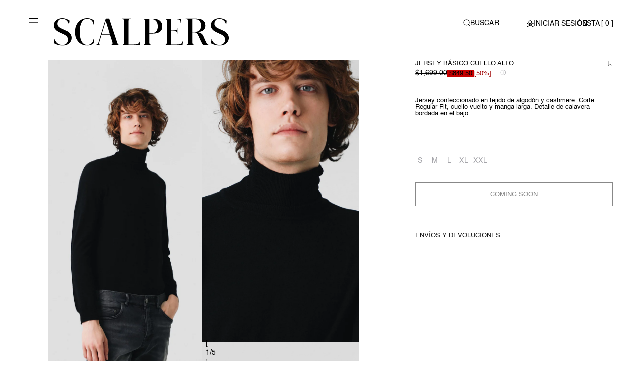

--- FILE ---
content_type: text/html; charset=utf-8
request_url: https://scalperscompany.mx/products/basic-roll-neck-tricot-aw1920-black
body_size: 95057
content:
<!doctype html>
<html class="no-js" lang="es">
  <head>
	<script src="//scalperscompany.mx/cdn/shop/files/pandectes-rules.js?v=4109971324233072126"></script>
	
	
	
	
	
    
    <script>window.dataLayer = window.dataLayer || [];
    
</script>
    <!-- Google Tag Manager -->
    <script>
      (function (w, d, s, l, i) {
        w[l] = w[l] || [];
        w[l].push({ 'gtm.start': new Date().getTime(), event: 'gtm.js' });
        var f = d.getElementsByTagName(s)[0],
          j = d.createElement(s),
          dl = l != 'dataLayer' ? '&l=' + l : '';
        j.async = true;
        j.src = 'https://www.googletagmanager.com/gtm.js?id=' + i + dl;
        f.parentNode.insertBefore(j, f);
      })(window, document, 'script', 'dataLayer', 'GTM-NRFTQZP');
    </script>
    <!-- End Google Tag Manager -->
    
    <script type="text/javascript">

  var windowWidth,lazyLink,lazyImages,lazySource,lazyBackground,lazyIframe,lazyScripts,navigator_platform,lazyLoadedJS,src,style,datasrc,urls,analytics,s,x,i,j,flag;
  function init(){flag&&(flag=0,lazyLoadImg(),lazyLoadBackground(),lazyLoadIframe(),lazyLoadSource(),load_all_js())}
  function isElementInViewport(t){
    var a=t.getBoundingClientRect();
    return a.top>=0&&a.left>=0&&a.bottom<=(window.innerHeight||document.documentElement.clientHeight)&&a.right<=(window.innerWidth||document.documentElement.clientWidth)
  }
  function insertAfter(newNode, referenceNode) {
    referenceNode.parentNode.insertBefore(newNode, referenceNode.nextSibling);
  }
  function isElementInView(t){
    var a=t.getBoundingClientRect();
    return a.top<(window.innerHeight/2||document.documentElement.clientHeight/2) && a.bottom>(window.innerHeight/2||document.documentElement.clientHeight/2)
  }
  function lazyLoadLink(){
    lazyLink.forEach(function(t){
      if(t.href=='') t.href=null==t.dataset.href?t.href:t.dataset.href
    })
  }
  function lazyLoadImg(){
    lazyImages.forEach(function(t){
      null!=(src=windowWidth<600?null==t.dataset.mobsrc?t.dataset.src:t.dataset.mobsrc:t.dataset.src)&&(t.src=src),t.classList.remove("lazy2")
    })
  }
  function lazyLoadImg2(){
    lazyImages.forEach(function(t){
      isElementInViewport(t)&&(null!=(src=windowWidth<600?null==t.dataset.mobsrc?t.dataset.src:t.dataset.mobsrc:t.dataset.src)&&(t.src=src),t.classList.remove("lazy"))
    })
  }
  function lazyLoadSource(){
    lazySource.forEach(function(t){
      t.srcset=null==t.dataset.srcset?t.srcset:t.dataset.srcset
    })
  }
  function lazyLoadBackground(){
    lazyBackground.forEach(function(t){
      lazybg=windowWidth<768?null==t.dataset.mobstyle?t.dataset.style:t.dataset.mobstyle:t.dataset.style,null!=lazybg&&(t.style=lazybg),t.classList.remove("lazybg")
    })
  }
  function lazyLoadIframe(){
    lazyIframe.forEach(function(t){
      t.src=null==t.dataset.src?t.src:t.dataset.src
    })
  }
  function lazyLoadScripts(){
    j!=lazyScripts.length&&("lazyload2"==lazyScripts[j].getAttribute("type")?(lazyScripts[j].setAttribute("type","lazyloaded"),void 0!==lazyScripts[j].dataset.src?((s=document.createElement("script")).src=lazyScripts[j].dataset.src,document.body.appendChild(s),s.onload=function(){j++,lazyLoadScripts()}):((s=document.createElement("script")).innerHTML=lazyScripts[j].innerHTML,document.body.appendChild(s),j++,lazyLoadScripts())):(j++,lazyLoadScripts()))
  }
  function lazyLoadCss(t){
    (s=document.createElement("link")).rel="stylesheet",s.href=t,document.getElementsByTagName("head")[0].appendChild(s)
  }
  function lazyLoadJS(t){
    if(lazyLoadedJS)return setTimeout(function(){lazyLoadJS(t)},200),!1;lazyLoadedJS=1,(s=document.createElement("script")).src=t,s.onload=function(){lazyLoadedJS=0},document.body.appendChild(s)
  }
  function wnwAnalytics() {
    var script2 = document.querySelectorAll(".analytics");
    script2.forEach(function(analyticsScript) {
      s = document.createElement("script");
      s.innerHTML = analyticsScript.innerHTML;
      insertAfter(s, analyticsScript);
      analyticsScript.parentNode.removeChild(analyticsScript);
    });
  }
  document.addEventListener("DOMContentLoaded",function(){windowWidth=screen.width,lazyLink=document.querySelectorAll("link[data-href]"),lazyImages=document.querySelectorAll("img.lazy2"),nolazyImages=document.querySelectorAll("img.lazy"),lazyBackground=document.querySelectorAll(".lazybg"),lazyIframe=document.querySelectorAll("iframe"),lazySource=document.querySelectorAll("source"),lazyScripts=document.querySelectorAll("script[type=lazyload2]"),navigator_platform=navigator.platform,i=0,j=0,flag=1,window.addEventListener("wheel",function(){init()}),window.addEventListener("mousemove",function(){init()}),window.addEventListener("touchstart",function(){init()}),/*"Linux x86_64"!=navigator_platform&&init(),*/setTimeout(function(){init()},20000)});

  function load_all_js() {

    console.log("Yes-optimization");
    lazyLink=document.querySelectorAll("link[data-href]");
    lazyLoadLink();

    setTimeout(function() {
      const wnw_load = new Event('wnw_load');
      window.dispatchEvent(wnw_load);
    }, 100);
    setTimeout(function() {
      var DOMContentLoaded2_event = document.createEvent("Event");
      DOMContentLoaded2_event.initEvent("DOMContentLoaded2", true, true);
      window.document.dispatchEvent(DOMContentLoaded2_event);
    }, 10000);
    setTimeout(function() {
      wnwAnalytics();
    },100);


    j=0;
    lazyScripts = document.querySelectorAll("script[type=lazyload2]");
    lazyLoadScripts();

    lazySource = document.querySelectorAll("source");
    lazyLoadSource();

    setInterval(function() {
      lazyImages = document.querySelectorAll('img.lazy2');
      lazyBackground = document.querySelectorAll('.lazybg');
      lazyLoadImg();
      lazyLoadBackground();
    }, 2000);
  }


(events => {
  const triggerScript = () => {
      events.forEach(type => window.removeEventListener(type, triggerScript));
      //Dynamic load js from data-src and lazy script
      (() => {
          let lazyScripts = document.querySelectorAll("script[type=lazyscript]");
          lazyScripts.forEach(e => {
              let script = document.createElement("script");
              script.setAttribute("lazyloaded", true);
              if (e.src) {
                  script.src = e.src;
                  if (e.defer) {
                      script.defer = true;
                  }
                  if (e.async) {
                      script.async = true;
                  }
              } else {
                  script.innerHTML = e.innerHTML;
              }
              document.head.appendChild(script);
          })
      })()

  };
  events.forEach(type => window.addEventListener(type, triggerScript, {once: true, passive: true}))
})(['touchstart', 'mouseover', 'wheel', 'keydown'])

</script>


    <script type="lazyload2" data-src="//searchserverapi.com/widgets/shopify/init.js?a=6b6D9F2N5p"></script>

    <script src="//scalperscompany.mx/cdn/shop/t/167/assets/custom.js?v=29477818065179351311747313209" type="application/javascript"></script>

    <meta charset="utf-8">
    <meta http-equiv="X-UA-Compatible" content="IE=edge">
    <meta name="viewport" content="width=device-width,initial-scale=1,maximum-scale=3">
    <meta name="theme-color" content="">
    <meta name="google-site-verification" content="jo4jabsvtY5iCz0-Oo4j7HNngUmIZZdi2O0W1mZvzHM" />
    <link rel="canonical" href="https://scalperscompany.mx/products/basic-roll-neck-tricot-aw1920-black">
    



    <link rel="alternate" hreflang="es-ES" href="https://scalperscompany.com/products/basic-roll-neck-tricot-aw1920-black">
    <link rel="alternate" hreflang="en-ES" href="https://scalperscompany.com/products/basic-roll-neck-tricot-aw1920-black">
    <link rel="alternate" hreflang="fr-FR" href="https://eu.scalperscompany.com/fr-fr/products/basic-roll-neck-tricot-aw1920-black">
    <link rel="alternate" hreflang="en-FR" href="https://eu.scalperscompany.com/fr-fr/products/basic-roll-neck-tricot-aw1920-black">
    <link rel="alternate" hreflang="de-DE" href="https://eu.scalperscompany.com/de-de/products/basic-roll-neck-tricot-aw1920-black">
    <link rel="alternate" hreflang="en-DE" href="https://eu.scalperscompany.com/de-de/products/basic-roll-neck-tricot-aw1920-black">
    <link rel="alternate" hreflang="en-BE" href="https://be.scalperscompany.com/products/basic-roll-neck-tricot-aw1920-black">
    <link rel="alternate" hreflang="fr-BE" href="https://be.scalperscompany.com/products/basic-roll-neck-tricot-aw1920-black">
    <link rel="alternate" hreflang="nl-BE" href="https://be.scalperscompany.com/products/basic-roll-neck-tricot-aw1920-black">
    <link rel="alternate" hreflang="en-LU" href="https://lu.scalperscompany.com/products/basic-roll-neck-tricot-aw1920-black">
    <link rel="alternate" hreflang="fr-LU" href="https://lu.scalperscompany.com/products/basic-roll-neck-tricot-aw1920-black">
    <link rel="alternate" hreflang="en-NL" href="https://nl.scalperscompany.com/products/basic-roll-neck-tricot-aw1920-black">
    <link rel="alternate" hreflang="nl-NL" href="https://nl.scalperscompany.com/products/basic-roll-neck-tricot-aw1920-black">
    <link rel="alternate" hreflang="pt-PT" href="https://pt.scalperscompany.com/products/basic-roll-neck-tricot-aw1920-black">
    <link rel="alternate" hreflang="en" href="https://en.ww.scalperscompany.com/products/basic-roll-neck-tricot-aw1920-black">
    <link rel="alternate" hreflang="en-GB" href="https://en.gb.scalperscompany.com/products/basic-roll-neck-tricot-aw1920-black">
    <link rel="alternate" hreflang="en-US" href="https://en.ww.scalperscompany.com/products/basic-roll-neck-tricot-aw1920-black">

<link rel="icon" type="image/png" href="//scalperscompany.mx/cdn/shop/files/CARRITO_aed5aea2-3a1e-4c8a-894f-64c889689e05.svg?crop=center&height=32&v=1719311937&width=32"><link rel="preconnect" href="https://fonts.shopifycdn.com" crossorigin><title>
      JERSEY BÁSICO CUELLO ALTO
 &ndash; Scalpers MX</title>

    
      <meta name="description" content="Jersey confeccionado en tejido de algodón y cashmere. Corte Regular Fit, cuello vuelto y manga larga. Detalle de calavera bordada en el bajo.">
    

    

<meta property="og:site_name" content="Scalpers MX">
<meta property="og:url" content="https://scalperscompany.mx/products/basic-roll-neck-tricot-aw1920-black">
<meta property="og:title" content="JERSEY BÁSICO CUELLO ALTO">
<meta property="og:type" content="product">
<meta property="og:description" content="Jersey confeccionado en tejido de algodón y cashmere. Corte Regular Fit, cuello vuelto y manga larga. Detalle de calavera bordada en el bajo."><meta property="og:image" content="http://scalperscompany.mx/cdn/shop/products/22954-BLACK-2.jpg?v=1572433171">
  <meta property="og:image:secure_url" content="https://scalperscompany.mx/cdn/shop/products/22954-BLACK-2.jpg?v=1572433171">
  <meta property="og:image:width" content="1900">
  <meta property="og:image:height" content="2358"><meta property="og:price:amount" content="849.50">
  <meta property="og:price:currency" content="MXN"><meta name="twitter:card" content="summary_large_image">
<meta name="twitter:title" content="JERSEY BÁSICO CUELLO ALTO">
<meta name="twitter:description" content="Jersey confeccionado en tejido de algodón y cashmere. Corte Regular Fit, cuello vuelto y manga larga. Detalle de calavera bordada en el bajo.">


    
    <script src="//scalperscompany.mx/cdn/shop/t/167/assets/constants.js?v=58251544750838685771747313209" defer="defer" type="application/javascript"></script>
    <script src="//scalperscompany.mx/cdn/shop/t/167/assets/pubsub.js?v=158357773527763999511747313208" defer="defer" type="application/javascript"></script>
    <script src="//scalperscompany.mx/cdn/shop/t/167/assets/swiper-bundle.min.js?v=19406717742730602051747313211" type="application/javascript" defer></script>
    <script src="//scalperscompany.mx/cdn/shop/t/167/assets/global.js?v=49321713263238524611756278993" type="application/javascript" defer></script>
    <script src="//scalperscompany.mx/cdn/shop/t/167/assets/rocket-size-guide.js?v=113909312059908560431747313209" type="application/javascript" defer></script>
    
    <script src="//scalperscompany.mx/cdn/shop/t/167/assets/product-form.js?v=110309672811319017621747313210" type="application/javascript" defer></script>
    
<script src="//scalperscompany.mx/cdn/shop/t/167/assets/animations.js?v=114255849464433187621747313209" defer="defer"></script>
    <script>window.performance && window.performance.mark && window.performance.mark('shopify.content_for_header.start');</script><meta name="google-site-verification" content="VfzYE1CEtbRUE0cTG8fwhdwfw5voU_Yv9PQSNOMegzw">
<meta id="shopify-digital-wallet" name="shopify-digital-wallet" content="/8845951031/digital_wallets/dialog">
<meta name="shopify-checkout-api-token" content="c480607abce10b1deae5005aedfa98c7">
<meta id="in-context-paypal-metadata" data-shop-id="8845951031" data-venmo-supported="false" data-environment="production" data-locale="es_ES" data-paypal-v4="true" data-currency="MXN">
<link rel="alternate" type="application/json+oembed" href="https://scalperscompany.mx/products/basic-roll-neck-tricot-aw1920-black.oembed">
<script async="async" src="/checkouts/internal/preloads.js?locale=es-MX"></script>
<script id="shopify-features" type="application/json">{"accessToken":"c480607abce10b1deae5005aedfa98c7","betas":["rich-media-storefront-analytics"],"domain":"scalperscompany.mx","predictiveSearch":true,"shopId":8845951031,"locale":"es"}</script>
<script>var Shopify = Shopify || {};
Shopify.shop = "mx-scalperscompany-com.myshopify.com";
Shopify.locale = "es";
Shopify.currency = {"active":"MXN","rate":"1.0"};
Shopify.country = "MX";
Shopify.theme = {"name":"SCALPERS MX - main","id":141356368070,"schema_name":"Dawn","schema_version":"10.0.0","theme_store_id":null,"role":"main"};
Shopify.theme.handle = "null";
Shopify.theme.style = {"id":null,"handle":null};
Shopify.cdnHost = "scalperscompany.mx/cdn";
Shopify.routes = Shopify.routes || {};
Shopify.routes.root = "/";</script>
<script type="module">!function(o){(o.Shopify=o.Shopify||{}).modules=!0}(window);</script>
<script>!function(o){function n(){var o=[];function n(){o.push(Array.prototype.slice.apply(arguments))}return n.q=o,n}var t=o.Shopify=o.Shopify||{};t.loadFeatures=n(),t.autoloadFeatures=n()}(window);</script>
<script id="shop-js-analytics" type="application/json">{"pageType":"product"}</script>
<script defer="defer" async type="module" src="//scalperscompany.mx/cdn/shopifycloud/shop-js/modules/v2/client.init-shop-cart-sync_CQSBDXtZ.es.esm.js"></script>
<script defer="defer" async type="module" src="//scalperscompany.mx/cdn/shopifycloud/shop-js/modules/v2/chunk.common_B4Ara4uI.esm.js"></script>
<script type="module">
  await import("//scalperscompany.mx/cdn/shopifycloud/shop-js/modules/v2/client.init-shop-cart-sync_CQSBDXtZ.es.esm.js");
await import("//scalperscompany.mx/cdn/shopifycloud/shop-js/modules/v2/chunk.common_B4Ara4uI.esm.js");

  window.Shopify.SignInWithShop?.initShopCartSync?.({"fedCMEnabled":true,"windoidEnabled":true});

</script>
<script>(function() {
  var isLoaded = false;
  function asyncLoad() {
    if (isLoaded) return;
    isLoaded = true;
    var urls = ["https:\/\/app.kiwisizing.com\/web\/js\/dist\/kiwiSizing\/plugin\/SizingPlugin.prod.js?v=330\u0026shop=mx-scalperscompany-com.myshopify.com","\/\/social-login.oxiapps.com\/api\/init?vt=928365\u0026shop=mx-scalperscompany-com.myshopify.com","https:\/\/wrapin.prezenapps.com\/public\/js\/load-wrapin-app.js?shop=mx-scalperscompany-com.myshopify.com","https:\/\/affiliatepluginintegration.cj.com\/getPluginJS?shop=mx-scalperscompany-com.myshopify.com","\/\/searchanise-ef84.kxcdn.com\/widgets\/shopify\/init.js?a=6b6D9F2N5p\u0026shop=mx-scalperscompany-com.myshopify.com","https:\/\/connect.nosto.com\/include\/script\/shopify-8845951031.js?shop=mx-scalperscompany-com.myshopify.com","https:\/\/swymv3premium-01.azureedge.net\/code\/swym-shopify.js?shop=mx-scalperscompany-com.myshopify.com"];
    for (var i = 0; i < urls.length; i++) {
      var s = document.createElement('script');
      s.type = 'text/javascript';
      s.async = true;
      s.src = urls[i];
      var x = document.getElementsByTagName('script')[0];
      x.parentNode.insertBefore(s, x);
    }
  };
  if(window.attachEvent) {
    window.attachEvent('onload', asyncLoad);
  } else {
    window.addEventListener('load', asyncLoad, false);
  }
})();</script>
<script id="__st">var __st={"a":8845951031,"offset":-21600,"reqid":"299bc8b7-7528-491a-950d-0156a77b0f05-1768587538","pageurl":"scalperscompany.mx\/products\/basic-roll-neck-tricot-aw1920-black","u":"0caf1527b76b","p":"product","rtyp":"product","rid":4329606840438};</script>
<script>window.ShopifyPaypalV4VisibilityTracking = true;</script>
<script id="captcha-bootstrap">!function(){'use strict';const t='contact',e='account',n='new_comment',o=[[t,t],['blogs',n],['comments',n],[t,'customer']],c=[[e,'customer_login'],[e,'guest_login'],[e,'recover_customer_password'],[e,'create_customer']],r=t=>t.map((([t,e])=>`form[action*='/${t}']:not([data-nocaptcha='true']) input[name='form_type'][value='${e}']`)).join(','),a=t=>()=>t?[...document.querySelectorAll(t)].map((t=>t.form)):[];function s(){const t=[...o],e=r(t);return a(e)}const i='password',u='form_key',d=['recaptcha-v3-token','g-recaptcha-response','h-captcha-response',i],f=()=>{try{return window.sessionStorage}catch{return}},m='__shopify_v',_=t=>t.elements[u];function p(t,e,n=!1){try{const o=window.sessionStorage,c=JSON.parse(o.getItem(e)),{data:r}=function(t){const{data:e,action:n}=t;return t[m]||n?{data:e,action:n}:{data:t,action:n}}(c);for(const[e,n]of Object.entries(r))t.elements[e]&&(t.elements[e].value=n);n&&o.removeItem(e)}catch(o){console.error('form repopulation failed',{error:o})}}const l='form_type',E='cptcha';function T(t){t.dataset[E]=!0}const w=window,h=w.document,L='Shopify',v='ce_forms',y='captcha';let A=!1;((t,e)=>{const n=(g='f06e6c50-85a8-45c8-87d0-21a2b65856fe',I='https://cdn.shopify.com/shopifycloud/storefront-forms-hcaptcha/ce_storefront_forms_captcha_hcaptcha.v1.5.2.iife.js',D={infoText:'Protegido por hCaptcha',privacyText:'Privacidad',termsText:'Términos'},(t,e,n)=>{const o=w[L][v],c=o.bindForm;if(c)return c(t,g,e,D).then(n);var r;o.q.push([[t,g,e,D],n]),r=I,A||(h.body.append(Object.assign(h.createElement('script'),{id:'captcha-provider',async:!0,src:r})),A=!0)});var g,I,D;w[L]=w[L]||{},w[L][v]=w[L][v]||{},w[L][v].q=[],w[L][y]=w[L][y]||{},w[L][y].protect=function(t,e){n(t,void 0,e),T(t)},Object.freeze(w[L][y]),function(t,e,n,w,h,L){const[v,y,A,g]=function(t,e,n){const i=e?o:[],u=t?c:[],d=[...i,...u],f=r(d),m=r(i),_=r(d.filter((([t,e])=>n.includes(e))));return[a(f),a(m),a(_),s()]}(w,h,L),I=t=>{const e=t.target;return e instanceof HTMLFormElement?e:e&&e.form},D=t=>v().includes(t);t.addEventListener('submit',(t=>{const e=I(t);if(!e)return;const n=D(e)&&!e.dataset.hcaptchaBound&&!e.dataset.recaptchaBound,o=_(e),c=g().includes(e)&&(!o||!o.value);(n||c)&&t.preventDefault(),c&&!n&&(function(t){try{if(!f())return;!function(t){const e=f();if(!e)return;const n=_(t);if(!n)return;const o=n.value;o&&e.removeItem(o)}(t);const e=Array.from(Array(32),(()=>Math.random().toString(36)[2])).join('');!function(t,e){_(t)||t.append(Object.assign(document.createElement('input'),{type:'hidden',name:u})),t.elements[u].value=e}(t,e),function(t,e){const n=f();if(!n)return;const o=[...t.querySelectorAll(`input[type='${i}']`)].map((({name:t})=>t)),c=[...d,...o],r={};for(const[a,s]of new FormData(t).entries())c.includes(a)||(r[a]=s);n.setItem(e,JSON.stringify({[m]:1,action:t.action,data:r}))}(t,e)}catch(e){console.error('failed to persist form',e)}}(e),e.submit())}));const S=(t,e)=>{t&&!t.dataset[E]&&(n(t,e.some((e=>e===t))),T(t))};for(const o of['focusin','change'])t.addEventListener(o,(t=>{const e=I(t);D(e)&&S(e,y())}));const B=e.get('form_key'),M=e.get(l),P=B&&M;t.addEventListener('DOMContentLoaded',(()=>{const t=y();if(P)for(const e of t)e.elements[l].value===M&&p(e,B);[...new Set([...A(),...v().filter((t=>'true'===t.dataset.shopifyCaptcha))])].forEach((e=>S(e,t)))}))}(h,new URLSearchParams(w.location.search),n,t,e,['guest_login'])})(!0,!0)}();</script>
<script integrity="sha256-4kQ18oKyAcykRKYeNunJcIwy7WH5gtpwJnB7kiuLZ1E=" data-source-attribution="shopify.loadfeatures" defer="defer" src="//scalperscompany.mx/cdn/shopifycloud/storefront/assets/storefront/load_feature-a0a9edcb.js" crossorigin="anonymous"></script>
<script data-source-attribution="shopify.dynamic_checkout.dynamic.init">var Shopify=Shopify||{};Shopify.PaymentButton=Shopify.PaymentButton||{isStorefrontPortableWallets:!0,init:function(){window.Shopify.PaymentButton.init=function(){};var t=document.createElement("script");t.src="https://scalperscompany.mx/cdn/shopifycloud/portable-wallets/latest/portable-wallets.es.js",t.type="module",document.head.appendChild(t)}};
</script>
<script data-source-attribution="shopify.dynamic_checkout.buyer_consent">
  function portableWalletsHideBuyerConsent(e){var t=document.getElementById("shopify-buyer-consent"),n=document.getElementById("shopify-subscription-policy-button");t&&n&&(t.classList.add("hidden"),t.setAttribute("aria-hidden","true"),n.removeEventListener("click",e))}function portableWalletsShowBuyerConsent(e){var t=document.getElementById("shopify-buyer-consent"),n=document.getElementById("shopify-subscription-policy-button");t&&n&&(t.classList.remove("hidden"),t.removeAttribute("aria-hidden"),n.addEventListener("click",e))}window.Shopify?.PaymentButton&&(window.Shopify.PaymentButton.hideBuyerConsent=portableWalletsHideBuyerConsent,window.Shopify.PaymentButton.showBuyerConsent=portableWalletsShowBuyerConsent);
</script>
<script data-source-attribution="shopify.dynamic_checkout.cart.bootstrap">document.addEventListener("DOMContentLoaded",(function(){function t(){return document.querySelector("shopify-accelerated-checkout-cart, shopify-accelerated-checkout")}if(t())Shopify.PaymentButton.init();else{new MutationObserver((function(e,n){t()&&(Shopify.PaymentButton.init(),n.disconnect())})).observe(document.body,{childList:!0,subtree:!0})}}));
</script>
<link id="shopify-accelerated-checkout-styles" rel="stylesheet" media="screen" href="https://scalperscompany.mx/cdn/shopifycloud/portable-wallets/latest/accelerated-checkout-backwards-compat.css" crossorigin="anonymous">
<style id="shopify-accelerated-checkout-cart">
        #shopify-buyer-consent {
  margin-top: 1em;
  display: inline-block;
  width: 100%;
}

#shopify-buyer-consent.hidden {
  display: none;
}

#shopify-subscription-policy-button {
  background: none;
  border: none;
  padding: 0;
  text-decoration: underline;
  font-size: inherit;
  cursor: pointer;
}

#shopify-subscription-policy-button::before {
  box-shadow: none;
}

      </style>
<script id="sections-script" data-sections="header" defer="defer" src="//scalperscompany.mx/cdn/shop/t/167/compiled_assets/scripts.js?v=26889"></script>
<script>window.performance && window.performance.mark && window.performance.mark('shopify.content_for_header.end');</script>

    <style>
@media (max-width: 430px){
  .product-badge {
    margin-top: 1.5px
  }
   .price__sale .price-item--sale {
     padding: 1.5px !important;
   }
 }
  @font-face {
  font-family: Assistant;
  font-weight: 400;
  font-style: normal;
  font-display: swap;
  src: url("//scalperscompany.mx/cdn/fonts/assistant/assistant_n4.9120912a469cad1cc292572851508ca49d12e768.woff2") format("woff2"),
       url("//scalperscompany.mx/cdn/fonts/assistant/assistant_n4.6e9875ce64e0fefcd3f4446b7ec9036b3ddd2985.woff") format("woff");
}

  
  
  
  @font-face {
  font-family: Assistant;
  font-weight: 400;
  font-style: normal;
  font-display: swap;
  src: url("//scalperscompany.mx/cdn/fonts/assistant/assistant_n4.9120912a469cad1cc292572851508ca49d12e768.woff2") format("woff2"),
       url("//scalperscompany.mx/cdn/fonts/assistant/assistant_n4.6e9875ce64e0fefcd3f4446b7ec9036b3ddd2985.woff") format("woff");
}


  
    :root,
    .color-background-1 {
      --color-background: 255,255,255;
    
      --gradient-background: #ffffff;
    
    --color-foreground: 18,18,18;
    --color-shadow: 18,18,18;
    --color-button: 18,18,18;
    --color-button-text: 255,255,255;
    --color-secondary-button: 255,255,255;
    --color-secondary-button-text: 18,18,18;
    --color-link: 18,18,18;
    --color-badge-foreground: 18,18,18;
    --color-badge-background: 255,255,255;
    --color-badge-border: 18,18,18;
    --payment-terms-background-color: rgb(255 255 255);
  }
  
    
    .color-background-2 {
      --color-background: 243,243,243;
    
      --gradient-background: #f3f3f3;
    
    --color-foreground: 18,18,18;
    --color-shadow: 18,18,18;
    --color-button: 18,18,18;
    --color-button-text: 243,243,243;
    --color-secondary-button: 243,243,243;
    --color-secondary-button-text: 18,18,18;
    --color-link: 18,18,18;
    --color-badge-foreground: 18,18,18;
    --color-badge-background: 243,243,243;
    --color-badge-border: 18,18,18;
    --payment-terms-background-color: rgb(243 243 243);
  }
  
    
    .color-inverse {
      --color-background: 36,40,51;
    
      --gradient-background: #242833;
    
    --color-foreground: 255,255,255;
    --color-shadow: 18,18,18;
    --color-button: 255,255,255;
    --color-button-text: 0,0,0;
    --color-secondary-button: 36,40,51;
    --color-secondary-button-text: 255,255,255;
    --color-link: 255,255,255;
    --color-badge-foreground: 255,255,255;
    --color-badge-background: 36,40,51;
    --color-badge-border: 255,255,255;
    --payment-terms-background-color: rgb(36 40 51);
  }
  
    
    .color-accent-1 {
      --color-background: 18,18,18;
    
      --gradient-background: #121212;
    
    --color-foreground: 255,255,255;
    --color-shadow: 18,18,18;
    --color-button: 255,255,255;
    --color-button-text: 18,18,18;
    --color-secondary-button: 18,18,18;
    --color-secondary-button-text: 255,255,255;
    --color-link: 255,255,255;
    --color-badge-foreground: 255,255,255;
    --color-badge-background: 18,18,18;
    --color-badge-border: 255,255,255;
    --payment-terms-background-color: rgb(18 18 18);
  }
  
    
    .color-accent-2 {
      --color-background: 51,79,180;
    
      --gradient-background: #334fb4;
    
    --color-foreground: 255,255,255;
    --color-shadow: 18,18,18;
    --color-button: 255,255,255;
    --color-button-text: 51,79,180;
    --color-secondary-button: 51,79,180;
    --color-secondary-button-text: 255,255,255;
    --color-link: 255,255,255;
    --color-badge-foreground: 255,255,255;
    --color-badge-background: 51,79,180;
    --color-badge-border: 255,255,255;
    --payment-terms-background-color: rgb(51 79 180);
  }
  
    
    .color-scheme-bdc0a4f5-87b3-4e4c-aa88-1ec81494ea76 {
      --color-background: 0,0,0;
    
      --gradient-background: rgba(0,0,0,0);
    
    --color-foreground: 0,0,0;
    --color-shadow: 0,0,0;
    --color-button: 0,0,0;
    --color-button-text: 255,255,255;
    --color-secondary-button: 0,0,0;
    --color-secondary-button-text: 0,0,0;
    --color-link: 0,0,0;
    --color-badge-foreground: 0,0,0;
    --color-badge-background: 0,0,0;
    --color-badge-border: 0,0,0;
    --payment-terms-background-color: rgb(0 0 0);
  }
  

  body, .color-background-1, .color-background-2, .color-inverse, .color-accent-1, .color-accent-2, .color-scheme-bdc0a4f5-87b3-4e4c-aa88-1ec81494ea76 {
    color: rgba(var(--color-foreground), 0.75);
    background-color: rgb(var(--color-background));
  }

  :root {
    --font-body-family: Assistant, sans-serif;
    --font-body-style: normal;
    --font-body-weight: 400;
    --font-body-weight-bold: 700;

    --font-heading-family: Assistant, sans-serif;
    --font-heading-style: normal;
    --font-heading-weight: 400;

    --font-body-scale: 1.0;
    --font-heading-scale: 1.0;

    --media-padding: px;
    --media-border-opacity: 0.05;
    --media-border-width: 1px;
    --media-radius: 0px;
    --media-shadow-opacity: 0.0;
    --media-shadow-horizontal-offset: 0px;
    --media-shadow-vertical-offset: 4px;
    --media-shadow-blur-radius: 5px;
    --media-shadow-visible: 0;

    --page-width: 130rem;
    --page-width-margin: 0rem;

    --product-card-image-padding: 0.0rem;
    --product-card-corner-radius: 0.0rem;
    --product-card-text-alignment: left;
    --product-card-border-width: 0.0rem;
    --product-card-border-opacity: 0.1;
    --product-card-shadow-opacity: 0.0;
    --product-card-shadow-visible: 0;
    --product-card-shadow-horizontal-offset: 0.0rem;
    --product-card-shadow-vertical-offset: 0.4rem;
    --product-card-shadow-blur-radius: 0.5rem;

    --collection-card-image-padding: 0.0rem;
    --collection-card-corner-radius: 0.0rem;
    --collection-card-text-alignment: left;
    --collection-card-border-width: 0.0rem;
    --collection-card-border-opacity: 0.1;
    --collection-card-shadow-opacity: 0.0;
    --collection-card-shadow-visible: 0;
    --collection-card-shadow-horizontal-offset: 0.0rem;
    --collection-card-shadow-vertical-offset: 0.4rem;
    --collection-card-shadow-blur-radius: 0.5rem;

    --blog-card-image-padding: 0.0rem;
    --blog-card-corner-radius: 0.0rem;
    --blog-card-text-alignment: left;
    --blog-card-border-width: 0.0rem;
    --blog-card-border-opacity: 0.1;
    --blog-card-shadow-opacity: 0.0;
    --blog-card-shadow-visible: 0;
    --blog-card-shadow-horizontal-offset: 0.0rem;
    --blog-card-shadow-vertical-offset: 0.4rem;
    --blog-card-shadow-blur-radius: 0.5rem;

    --badge-corner-radius: 4.0rem;

    --popup-border-width: 1px;
    --popup-border-opacity: 0.1;
    --popup-corner-radius: 0px;
    --popup-shadow-opacity: 0.0;
    --popup-shadow-horizontal-offset: 0px;
    --popup-shadow-vertical-offset: 4px;
    --popup-shadow-blur-radius: 5px;

    --drawer-border-width: 1px;
    --drawer-border-opacity: 0.1;
    --drawer-shadow-opacity: 0.0;
    --drawer-shadow-horizontal-offset: 0px;
    --drawer-shadow-vertical-offset: 4px;
    --drawer-shadow-blur-radius: 5px;

    --spacing-sections-desktop: 0px;
    --spacing-sections-mobile: 0px;

    --grid-desktop-vertical-spacing: 8px;
    --grid-desktop-horizontal-spacing: 8px;
    --grid-mobile-vertical-spacing: 8px;
    --grid-mobile-horizontal-spacing: 8px;

    --text-boxes-border-opacity: 0.1;
    --text-boxes-border-width: 0px;
    --text-boxes-radius: 0px;
    --text-boxes-shadow-opacity: 0.0;
    --text-boxes-shadow-visible: 0;
    --text-boxes-shadow-horizontal-offset: 0px;
    --text-boxes-shadow-vertical-offset: 4px;
    --text-boxes-shadow-blur-radius: 5px;

    --buttons-radius: 0px;
    --buttons-radius-outset: 0px;
    --buttons-border-width: 1px;
    --buttons-border-opacity: 1.0;
    --buttons-shadow-opacity: 0.0;
    --buttons-shadow-visible: 0;
    --buttons-shadow-horizontal-offset: 0px;
    --buttons-shadow-vertical-offset: 4px;
    --buttons-shadow-blur-radius: 5px;
    --buttons-border-offset: 0px;

    --inputs-radius: 0px;
    --inputs-border-width: 1px;
    --inputs-border-opacity: 0.55;
    --inputs-shadow-opacity: 0.0;
    --inputs-shadow-horizontal-offset: 0px;
    --inputs-margin-offset: 0px;
    --inputs-shadow-vertical-offset: 4px;
    --inputs-shadow-blur-radius: 5px;
    --inputs-radius-outset: 0px;

    --variant-pills-radius: 40px;
    --variant-pills-border-width: 1px;
    --variant-pills-border-opacity: 0.55;
    --variant-pills-shadow-opacity: 0.0;
    --variant-pills-shadow-horizontal-offset: 0px;
    --variant-pills-shadow-vertical-offset: 4px;
    --variant-pills-shadow-blur-radius: 5px;
  }

  *,
  *::before,
  *::after {
    box-sizing: inherit;
  }

  html {
    box-sizing: border-box;
    font-size: calc(var(--font-body-scale) * 62.5%);
    height: 100%;
  }

  body {
    display: grid;
    grid-template-rows: auto auto 1fr auto;
    grid-template-columns: 100%;
    min-height: 100%;
    margin: 0;
    font-size: 1.5rem;
    letter-spacing: 0.06rem;
    line-height: calc(1 + 0.8 / var(--font-body-scale));
    font-family: "Helvetica";
    font-style: var(--font-body-style);
    font-weight: var(--font-body-weight);
  }

  @media screen and (min-width: 750px) {
    body {
      font-size: 1.6rem;
    }
  }
</style>
    <link href="//scalperscompany.mx/cdn/shop/t/167/assets/base.css?v=173120141973508642751756278992" rel="stylesheet" type="text/css" media="all" />
    
    <link href="//scalperscompany.mx/cdn/shop/t/167/assets/rocket.css?v=152609563755128947051768567085" rel="stylesheet" type="text/css" media="all" />
    <link href="//scalperscompany.mx/cdn/shop/t/167/assets/main.css?v=69859345743688005261768567084" rel="stylesheet" type="text/css" media="all" />

    <!-- Begin Recently Viewed Products -->

    <script src="https://code.jquery.com/jquery-3.3.1.min.js"></script>

    <script src="//scalperscompany.mx/cdn/shop/t/167/assets/js.cookie-2.2.1.min.js?v=93065961542703289501747313210" type="application/javascript" defer></script>
    <script src="//scalperscompany.mx/cdn/shop/t/167/assets/jquery.chained.min.js?v=173102331366690507191747313209" type="application/javascript" defer></script>

    
      <script type="lazyload2">
        Shopify.Products.recordRecentlyViewed();
      </script>
    

    <!-- End Recently Viewed Products --><link rel="preload" as="font" href="//scalperscompany.mx/cdn/fonts/assistant/assistant_n4.9120912a469cad1cc292572851508ca49d12e768.woff2" type="font/woff2" crossorigin><link
        rel="stylesheet"
        href="//scalperscompany.mx/cdn/shop/t/167/assets/component-predictive-search.css?v=118923337488134913561747313208"
        media="print"
        onload="this.media='all'"
      ><script>
      document.documentElement.className = document.documentElement.className.replace('no-js', 'js');
      if (Shopify.designMode) {
        document.documentElement.classList.add('shopify-design-mode');
      }
    </script>
    


    

    

    
  
  <!-- BEGIN app block: shopify://apps/pandectes-gdpr/blocks/banner/58c0baa2-6cc1-480c-9ea6-38d6d559556a -->
  
    
      <!-- TCF is active, scripts are loaded above -->
      
      <script>
        
          window.PandectesSettings = {"store":{"id":8845951031,"plan":"premium","theme":"SCALPERS MX - main","primaryLocale":"es","adminMode":false,"headless":false,"storefrontRootDomain":"","checkoutRootDomain":"","storefrontAccessToken":""},"tsPublished":1743674192,"declaration":{"showPurpose":false,"showProvider":false,"showDateGenerated":false},"language":{"unpublished":[],"languageMode":"Multilingual","fallbackLanguage":"es","languageDetection":"browser","languagesSupported":["en"]},"texts":{"managed":{"headerText":{"en":"We respect your privacy","es":"respetamos tu privacidad"},"consentText":{"en":"We use our own and third party cookies to show you advertising tailored to your browsing experience. You can accept all cookies or manage your preferences in the settings panel. Find out more at","es":"Utilizamos cookies propias y de terceros para mostrarte publicidad elaborada según tu navegación. Puedes aceptar todas las cookies o gestionar tus preferencias en el panel de configuración. Consulta más información en"},"linkText":{"en":"Cookies Policy","es":"Políticas de Cookies"},"imprintText":{"en":"Imprint","es":"Imprint"},"googleLinkText":{"en":"Google's Privacy Terms","es":"Términos de privacidad de Google"},"allowButtonText":{"en":"Accept all cookies","es":"Aceptar todas las cookies"},"denyButtonText":{"en":"Decline","es":"Disminución"},"dismissButtonText":{"en":"Accept","es":"OK"},"leaveSiteButtonText":{"en":"Leave this site","es":"Salir de este sitio"},"preferencesButtonText":{"en":"Preferences","es":"Preferencias"},"cookiePolicyText":{"en":"Cookie policy","es":"Política de cookies"},"preferencesPopupTitleText":{"en":"Manage consent preferences","es":"Configuración de cookies"},"preferencesPopupIntroText":{"en":"When you visit any web site, it may store or retrieve information on your browser, mostly in the form of cookies. This information might be about you, your preferences or your device and is mostly used to make the site work as you expect it to. The information does not usually directly identify you, but it can give you a more personalized web experience.","es":"Cuando visita cualquier sitio web, puede almacenar o recuperar información en su navegador, principalmente en forma de cookies. Esta información puede ser sobre usted, sus preferencias o su dispositivo y se utiliza principalmente para que el sitio funcione como usted espera. Por lo general, la información no lo identifica directamente, pero puede darle una experiencia web más personalizada."},"preferencesPopupSaveButtonText":{"en":"Save preferences & exit","es":"Guardar preferencias y salir"},"preferencesPopupCloseButtonText":{"en":"Close","es":"Cerrar"},"preferencesPopupAcceptAllButtonText":{"en":"Accept all","es":"Aceptar todo"},"preferencesPopupRejectAllButtonText":{"en":"Reject all","es":"Rechazar todo"},"cookiesDetailsText":{"en":"Cookies details","es":"Detalles de las cookies"},"preferencesPopupAlwaysAllowedText":{"en":"Always allowed","es":"Siempre permitido"},"accessSectionParagraphText":{"en":"You have the right to request access to your data at any time.","es":"Tiene derecho a poder acceder a sus datos en cualquier momento."},"accessSectionTitleText":{"en":"Data portability","es":"Portabilidad de datos"},"accessSectionAccountInfoActionText":{"en":"Personal data","es":"Información personal"},"accessSectionDownloadReportActionText":{"en":"Request export","es":"Descargar todo"},"accessSectionGDPRRequestsActionText":{"en":"Data subject requests","es":"Solicitudes de sujetos de datos"},"accessSectionOrdersRecordsActionText":{"en":"Orders","es":"Pedidos"},"rectificationSectionParagraphText":{"en":"You have the right to request your data to be updated whenever you think it is appropriate.","es":"Tienes derecho a solicitar la actualización de tus datos siempre que lo creas oportuno."},"rectificationSectionTitleText":{"en":"Data Rectification","es":"Rectificación de datos"},"rectificationCommentPlaceholder":{"en":"Describe what you want to be updated","es":"Describe lo que quieres que se actualice"},"rectificationCommentValidationError":{"en":"Comment is required","es":"Se requiere comentario"},"rectificationSectionEditAccountActionText":{"en":"Request an update","es":"Solicita una actualización"},"erasureSectionTitleText":{"en":"Right to be forgotten","es":"Derecho al olvido"},"erasureSectionParagraphText":{"en":"You have the right to ask all your data to be erased. After that, you will no longer be able to access your account.","es":"Tiene derecho a solicitar la eliminación de todos sus datos. Después de eso, ya no podrá acceder a su cuenta."},"erasureSectionRequestDeletionActionText":{"en":"Request personal data deletion","es":"Solicitar la eliminación de datos personales"},"consentDate":{"en":"Consent date","es":"fecha de consentimiento"},"consentId":{"en":"Consent ID","es":"ID de consentimiento"},"consentSectionChangeConsentActionText":{"en":"Change consent preference","es":"Cambiar la preferencia de consentimiento"},"consentSectionConsentedText":{"en":"You consented to the cookies policy of this website on","es":"Usted dio su consentimiento a la política de cookies de este sitio web en"},"consentSectionNoConsentText":{"en":"You have not consented to the cookies policy of this website.","es":"No ha dado su consentimiento a la política de cookies de este sitio web."},"consentSectionTitleText":{"en":"Your cookie consent","es":"Su consentimiento de cookies"},"consentStatus":{"en":"Consent preference","es":"Preferencia de consentimiento"},"confirmationFailureMessage":{"en":"Your request was not verified. Please try again and if problem persists, contact store owner for assistance","es":"Su solicitud no fue verificada. Vuelva a intentarlo y, si el problema persiste, comuníquese con el propietario de la tienda para obtener ayuda."},"confirmationFailureTitle":{"en":"A problem occurred","es":"Ocurrió un problema"},"confirmationSuccessMessage":{"en":"We will soon get back to you as to your request.","es":"Pronto nos comunicaremos con usted en cuanto a su solicitud."},"confirmationSuccessTitle":{"en":"Your request is verified","es":"Tu solicitud está verificada"},"guestsSupportEmailFailureMessage":{"en":"Your request was not submitted. Please try again and if problem persists, contact store owner for assistance.","es":"Su solicitud no fue enviada. Vuelva a intentarlo y, si el problema persiste, comuníquese con el propietario de la tienda para obtener ayuda."},"guestsSupportEmailFailureTitle":{"en":"A problem occurred","es":"Ocurrió un problema"},"guestsSupportEmailPlaceholder":{"en":"E-mail address","es":"Dirección de correo electrónico"},"guestsSupportEmailSuccessMessage":{"en":"If you are registered as a customer of this store, you will soon receive an email with instructions on how to proceed.","es":"Si está registrado como cliente de esta tienda, pronto recibirá un correo electrónico con instrucciones sobre cómo proceder."},"guestsSupportEmailSuccessTitle":{"en":"Thank you for your request","es":"gracias por tu solicitud"},"guestsSupportEmailValidationError":{"en":"Email is not valid","es":"El correo no es válido"},"guestsSupportInfoText":{"en":"Please login with your customer account to further proceed.","es":"Inicie sesión con su cuenta de cliente para continuar."},"submitButton":{"en":"Submit","es":"Enviar"},"submittingButton":{"en":"Submitting...","es":"Sumisión..."},"cancelButton":{"en":"Cancel","es":"Cancelar"},"declIntroText":{"en":"We use cookies to optimize website functionality, analyze the performance, and provide personalized experience to you. Some cookies are essential to make the website operate and function correctly. Those cookies cannot be disabled. In this window you can manage your preference of cookies.","es":"Usamos cookies para optimizar la funcionalidad del sitio web, analizar el rendimiento y brindarle una experiencia personalizada. Algunas cookies son esenciales para que el sitio web funcione y funcione correctamente. Esas cookies no se pueden deshabilitar. En esta ventana puede gestionar su preferencia de cookies."},"declName":{"en":"Name","es":"Nombre"},"declPurpose":{"en":"Purpose","es":"Objetivo"},"declType":{"en":"Type","es":"Escribe"},"declRetention":{"en":"Retention","es":"Retencion"},"declProvider":{"en":"Provider","es":"Proveedor"},"declFirstParty":{"en":"First-party","es":"Origen"},"declThirdParty":{"en":"Third-party","es":"Tercero"},"declSeconds":{"en":"seconds","es":"segundos"},"declMinutes":{"en":"minutes","es":"minutos"},"declHours":{"en":"hours","es":"horas"},"declDays":{"en":"days","es":"días"},"declMonths":{"en":"months","es":"meses"},"declYears":{"en":"years","es":"años"},"declSession":{"en":"Session","es":"Sesión"},"declDomain":{"en":"Domain","es":"Dominio"},"declPath":{"en":"Path","es":"Sendero"}},"categories":{"strictlyNecessaryCookiesTitleText":{"en":"Strictly necessary cookies","es":"Cookies estrictamente necesarias"},"strictlyNecessaryCookiesDescriptionText":{"en":"These cookies are essential in order to enable you to move around the website and use its features, such as accessing secure areas of the website. Without these cookies services you have asked for, like shopping baskets or e-billing, cannot be provided.","es":"Las cookies necesarias hacen la web utilizable activando funciones básicas como la navegación en la página web y el acceso a áreas seguras de la página. La web no puede funcionar adecuadamente sin estas cookies. Estas cookies también pueden utilizarse para recordar los cambios que ha realizado en el tamaño del texto, las fuentes y otras partes que puede personalizar. La información que estas cookies recopilan puede ser anónima y no pueden rastrear su actividad de navegación en otros sitios web."},"functionalityCookiesTitleText":{"en":"Functional cookies","es":"Cookies de preferencias"},"functionalityCookiesDescriptionText":{"en":"These cookies allow the website to remember choices you make and provide enhanced, more personal features. For instance, website may be able to provide you with local weather reports or traffic news by storing in a cookie the region in which you are currently located. These cookies can also be used to remember changes you have made to text size, and other parts of web that you can customise.The information collect may be anonymised and they cannot track your browsing activity on other websites.","es":"Las cookies de preferencias permiten al sitio web recordar información que cambia la forma en la que el sitio web se comporta o se muestra, como el idioma preferido o la región.  Estas cookies no recogen información que identifique a un visitante. Sólo se utiliza para mejorar el funcionamiento de un sitio web."},"performanceCookiesTitleText":{"en":"Performance cookies","es":"Cookies estadísticas"},"performanceCookiesDescriptionText":{"en":"These cookies collect information about how visitors use a website, for instance which pages visitors go to most often, and if they get error messages from web pages. These cookies don’t collect information that identifies a visitor. All information these cookies collect is aggregated and therefore anonymous. It is only used to improve how a website works.","es":"Las cookies estadísticas permiten entender cómo los visitantes interactúan en la página web proporcionando información anónima. Recuerdan que has visitado un sitio web y esta información se comparte con otras organizaciones como los anunciantes. Muy a menudo, las cookies de publicidad estarán vinculadas a la funcionalidad del sitio proporcionada por la otra organización."},"targetingCookiesTitleText":{"en":"Targeting cookies","es":"Cookies de marketing"},"targetingCookiesDescriptionText":{"en":"These cookies are used to deliver adverts more relevant to you and your interests They are also used to limit the number of times you see an advertisement as well as help measure the effectiveness of the advertising campaign. They remember that you have visited a website and this information is shared with other organisations such as advertisers. Quite often targeting or advertising cookies will be linked to site functionality provided by the other organisation.","es":"Estas cookies se usan para entregar anuncios más relevantes para usted e intereses. También para limitar de visualizaciones de anuncios y para ayudar a medir la efectividad de la campaña. Por lo general, los colocan las redes publicitarias con permiso del operador del sitio. Recuerdan que ha visitado un sitio y esa información se comparte con otras organizaciones, como anunciantes. A menudo, cookies de publicidad estarán vinculadas a funcionalidad del sitio proporcionada por otra organización."},"unclassifiedCookiesTitleText":{"en":"Unclassified cookies","es":"Cookies sin clasificar"},"unclassifiedCookiesDescriptionText":{"en":"Unclassified cookies are cookies that we are in the process of classifying, together with the providers of individual cookies.","es":"Las cookies no clasificadas son las que estamos en proceso de clasificar, junto con los proveedores de cookies individuales."}},"auto":{}},"library":{"previewMode":false,"fadeInTimeout":0,"defaultBlocked":7,"showLink":true,"showImprintLink":false,"showGoogleLink":false,"enabled":true,"cookie":{"expiryDays":365,"secure":true,"domain":""},"dismissOnScroll":false,"dismissOnWindowClick":false,"dismissOnTimeout":false,"palette":{"popup":{"background":"#FFFFFF","backgroundForCalculations":{"a":1,"b":255,"g":255,"r":255},"text":"#000000"},"button":{"background":"#000000","backgroundForCalculations":{"a":1,"b":0,"g":0,"r":0},"text":"#FFFFFF","textForCalculation":{"a":1,"b":255,"g":255,"r":255},"border":"transparent"}},"content":{"href":"https://scalperscompany.mx/pages/politicas-cookies","imprintHref":"/","close":"&#10005;","target":"_blank","logo":""},"window":"<div role=\"dialog\" aria-live=\"polite\" aria-label=\"cookieconsent\" aria-describedby=\"cookieconsent:desc\" id=\"cookie-consent-dialogBox\" class=\"cc-window-wrapper cc-bottom-wrapper\"><div class=\"pd-cookie-banner-window cc-window {{classes}}\"><!--googleoff: all-->{{children}}<!--googleon: all--></div></div>","compliance":{"custom":"<div class=\"cc-compliance cc-highlight\">{{preferences}}{{allow}}</div>"},"type":"custom","layouts":{"basic":"{{messagelink}}{{compliance}}"},"position":"bottom","theme":"block","revokable":false,"animateRevokable":false,"revokableReset":false,"revokableLogoUrl":"https://mx-scalperscompany-com.myshopify.com/cdn/shop/files/pandectes-reopen-logo.png","revokablePlacement":"bottom-left","revokableMarginHorizontal":15,"revokableMarginVertical":15,"static":false,"autoAttach":true,"hasTransition":true,"blacklistPage":[""],"elements":{"close":"<button aria-label=\"dismiss cookie message\" type=\"button\" tabindex=\"0\" class=\"cc-close\">{{close}}</button>","dismiss":"<button aria-label=\"dismiss cookie message\" type=\"button\" tabindex=\"0\" class=\"cc-btn cc-btn-decision cc-dismiss\">{{dismiss}}</button>","allow":"<button aria-label=\"allow cookies\" type=\"button\" tabindex=\"0\" class=\"cc-btn cc-btn-decision cc-allow\">{{allow}}</button>","deny":"<button aria-label=\"deny cookies\" type=\"button\" tabindex=\"0\" class=\"cc-btn cc-btn-decision cc-deny\">{{deny}}</button>","preferences":"<button aria-label=\"settings cookies\" tabindex=\"0\" type=\"button\" class=\"cc-btn cc-settings\" onclick=\"Pandectes.fn.openPreferences()\">{{preferences}}</button>"}},"geolocation":{"brOnly":false,"caOnly":false,"euOnly":false},"dsr":{"guestsSupport":false,"accessSectionDownloadReportAuto":false},"banner":{"resetTs":1650354245,"extraCss":"        .cc-banner-logo {max-width: 24em!important;}    @media(min-width: 768px) {.cc-window.cc-floating{max-width: 24em!important;width: 24em!important;}}    .cc-message, .pd-cookie-banner-window .cc-header, .cc-logo {text-align: left}    .cc-window-wrapper{z-index: 255473888;}    .cc-window{padding: 15px!important;z-index: 255473888;font-size: 10px!important;font-family: Helvetica;}    .pd-cookie-banner-window .cc-header{font-size: 10px!important;font-family: Helvetica;}    .pd-cp-ui{font-family: Helvetica; background-color: #FFFFFF;color:#000000;}    button.pd-cp-btn, a.pd-cp-btn{background-color:#000000;color:#FFFFFF!important;}    input + .pd-cp-preferences-slider{background-color: rgba(0, 0, 0, 0.3)}    .pd-cp-scrolling-section::-webkit-scrollbar{background-color: rgba(0, 0, 0, 0.3)}    input:checked + .pd-cp-preferences-slider{background-color: rgba(0, 0, 0, 1)}    .pd-cp-scrolling-section::-webkit-scrollbar-thumb {background-color: rgba(0, 0, 0, 1)}    .pd-cp-ui-close{color:#000000;}    .pd-cp-preferences-slider:before{background-color: #FFFFFF}    .pd-cp-title:before {border-color: #000000!important}    .pd-cp-preferences-slider{background-color:#000000}    .pd-cp-toggle{color:#000000!important}    @media(max-width:699px) {.pd-cp-ui-close-top svg {fill: #000000}}    .pd-cp-toggle:hover,.pd-cp-toggle:visited,.pd-cp-toggle:active{color:#000000!important}    .pd-cookie-banner-window {box-shadow: 0 0 18px rgb(0 0 0 / 20%);}  #cookie-consent-dialogBox {font-family: 'Lato', sans-serif;}a.cc-btn.cc-settings, a.cc-btn.cc-allow, a.cc-btn.cc-deny { border-width: 1px!important; margin-bottom: 0px; }.cc-compliance.cc-highlight { gap: 10px; flex-wrap: wrap;}.cc-btn + .cc-btn {margin-left: 0px!important;}@media only screen and (max-width: 600px) {    .cc-btn.cc-allow, .cc-btn.cc-deny, .cc-btn.cc-settings {        width: 100%!important;        font-size: 12px!important;    }    .cc-message {margin-bottom: 1.5rem; font-size: 11px!important;}    .cc-message, .cc-compliance.cc-highlight {  padding-left: 10px; padding-right: 10px;}}.cc-message { font-size: 13px; width: 50%; font-weight: 300; line-height: 2rem; }.cc-theme-classic .cc-btn.cc-settings, .cc-theme-classic .cc-btn.cc-btn-decision { border-radius: 0; }.cc-window.cc-banner {padding-top: 3em;padding-bottom: 3em;}.pd-cookie-banner-window a[aria-label=\"settings cookies\"] { border: none;  }.pd-cookie-banner-window a { font-size: 13px; }.pd-cp-ui {    font-family: 'Lato', sans-serif;}.pd-cp-ui-content, .pd-cp-ui-close {    background: #fff;    color: #000;} input + .pd-cp-preferences-slider{background-color: #F3F3F3;}.pd-cp-preferences-slider {   background-color: #F3F3F3;}.pd-cp-preferences-slider:before {background-color:  #999999;height: 19px;width: 19px;left: 0px;bottom: 3px;}/*.pd-cp-preferences-switch:before { content: \"Activo\";display: block;    color: #000;    width: 100%;    margin-left: -60px; }.pd-cp-preferences-switch:before + .pd-cp-preferences-switch input:checked { content: \"Activo\";display: block;    color: #000;    width: 100%;    margin-left: -60px; }*/input:checked + .pd-cp-preferences-slider {background: #000;}.pd-cp-preferences-switch {    height: 25px;}input:checked + .pd-cp-preferences-slider:before {background-color: #fff; height: 19px;width: 19px;left: 0px; bottom: 3px;}/*.cc-compliance { flex-direction: row-reverse; }*/.cc-color-override-717389034 .cc-highlight .cc-btn.cc-settings {color: #9a9a9a;font-weight:400;}/*Hover effect disabled since 11/23/2023.cc-color-override-717389034 .cc-highlight .cc-btn.cc-settings:hover {background-color: transparent !important;color:  #9a9a9a !important;border-color: transparent !important;text-decoration: underline;} */@media screen and (max-width: 768px) {  .cc-floating.cc-theme-classic {    padding-bottom: 3em !important;  }.cc-message { width: 100%; }.cc-floating.cc-theme-classic { border-radius: 0;padding: .7em; }.pd-cp-ui-title {    font-size: 15px;    width: 30%;}.pd-cp-ui-horizontal-buttons .pd-cp-btn {    padding: 6px 0px;}.pd-cp-ui-message { font-size: 13px; }}@media screen and (max-width: 640px) {.cc-window.cc-banner { display: block; }.cc-banner .cc-message {  margin-bottom: 1em; margin-top: -10px; }}a.cc-btn.cc-settings {    margin-left: 2px;    background-color: #ffffff;    border: 2px #ffffff solid;    color: #000000 !important;    }@media only screen and (max-width: 600px) {.cc-window.cc-floating .cc-compliance {flex-direction: column-reverse;}.cc-btn+.cc-btn {margin-left: 0em;width: 90%;margin-bottom: 5px;}.cc-settings {width: 90%}}.cc-btn.cc-btn-decision {    font-weight: 100; /* Thin font weight */    font-family: 'Helvetica', sans-serif; /* Specify your font family */        padding: 10px;}.cc-btn.cc-settings {         font-weight: 100 !important; /* Thin font weight */    font-family: 'Helvetica', sans-serif !important; /* Specify your font family */}.cc-btn.cc-settings {    color: black; /* Initial text color */    transition: color 0.2s ease; /* Transition effect */        padding: 10px;}/* Text style on hover */.cc-btn.cc-settings:hover {    color: white !important; /* Text color on hover */}","customJavascript":{},"showPoweredBy":false,"logoHeight":40,"revokableTrigger":false,"hybridStrict":false,"cookiesBlockedByDefault":"7","isActive":true,"implicitSavePreferences":false,"cookieIcon":false,"blockBots":false,"showCookiesDetails":true,"hasTransition":true,"blockingPage":false,"showOnlyLandingPage":false,"leaveSiteUrl":"https://www.google.com","linkRespectStoreLang":false},"cookies":{"0":[{"name":"home-g","type":"http","domain":"scalperscompany.mx","path":"/","provider":"Unknown","firstParty":true,"retention":"1 year(s)","expires":1,"unit":"declYears","purpose":{"es":""}},{"name":"secure_customer_sig","type":"http","domain":"scalperscompany.mx","path":"/","provider":"Shopify","firstParty":true,"retention":"1 year(s)","expires":1,"unit":"declYears","purpose":{"en":"Used to identify a user after they sign into a shop as a customer so they do not need to log in again.","es":"Se utiliza en relación con el inicio de sesión del cliente."}},{"name":"cart_ts","type":"http","domain":"scalperscompany.mx","path":"/","provider":"Shopify","firstParty":true,"retention":"1 year(s)","expires":1,"unit":"declYears","purpose":{"en":"Used in connection with checkout.","es":"Se utiliza en relación con el pago."}},{"name":"cart","type":"http","domain":"scalperscompany.mx","path":"/","provider":"Shopify","firstParty":true,"retention":"1 year(s)","expires":1,"unit":"declYears","purpose":{"en":"Contains information related to the user's cart.","es":"Necesario para la funcionalidad del carrito de compras en el sitio web."}},{"name":"cart_sig","type":"http","domain":"scalperscompany.mx","path":"/","provider":"Shopify","firstParty":true,"retention":"1 year(s)","expires":1,"unit":"declYears","purpose":{"en":"A hash of the contents of a cart. This is used to verify the integrity of the cart and to ensure performance of some cart operations.","es":"Análisis de Shopify."}},{"name":"cart_ver","type":"http","domain":"scalperscompany.mx","path":"/","provider":"Shopify","firstParty":true,"retention":"1 year(s)","expires":1,"unit":"declYears","purpose":{"en":"Set every time a cart is updated and used to track cart version mismatches.","es":"Se utiliza en relación con el carrito de la compra."}}],"1":[{"name":"_pandectes_gdpr","type":"http","domain":"scalperscompany.mx","path":"/","provider":"Pandectes","firstParty":true,"retention":"1 year(s)","expires":1,"unit":"declYears","purpose":{"en":"Used for the functionality of the cookies consent banner.","es":"Se utiliza para la funcionalidad del banner de consentimiento de cookies."}},{"name":"_shopify_sa_t","type":"http","domain":".scalperscompany.mx","path":"/","provider":"Shopify","firstParty":true,"retention":"1 year(s)","expires":1,"unit":"declYears","purpose":{"en":"Capture the landing page of visitor when they come from other sites to support marketing analytics.","es":"Análisis de Shopify relacionados con marketing y referencias."}},{"name":"_s","type":"http","domain":".scalperscompany.mx","path":"/","provider":"Shopify","firstParty":true,"retention":"1 year(s)","expires":1,"unit":"declYears","purpose":{"es":"Análisis de Shopify."}},{"name":"_shopify_sa_p","type":"http","domain":".scalperscompany.mx","path":"/","provider":"Shopify","firstParty":true,"retention":"1 year(s)","expires":1,"unit":"declYears","purpose":{"en":"Capture the landing page of visitor when they come from other sites to support marketing analytics.","es":"Análisis de Shopify relacionados con marketing y referencias."}},{"name":"_y","type":"http","domain":".scalperscompany.mx","path":"/","provider":"Shopify","firstParty":true,"retention":"1 year(s)","expires":1,"unit":"declYears","purpose":{"es":"Análisis de Shopify."}},{"name":"_landing_page","type":"http","domain":".scalperscompany.mx","path":"/","provider":"Shopify","firstParty":true,"retention":"1 year(s)","expires":1,"unit":"declYears","purpose":{"en":"Capture the landing page of visitor when they come from other sites.","es":"Realiza un seguimiento de las páginas de destino."}},{"name":"_shopify_s","type":"http","domain":".scalperscompany.mx","path":"/","provider":"Shopify","firstParty":true,"retention":"1 year(s)","expires":1,"unit":"declYears","purpose":{"en":"Used to identify a given browser session/shop combination. Duration is 30 minute rolling expiry of last use.","es":"Análisis de Shopify."}},{"name":"_orig_referrer","type":"http","domain":".scalperscompany.mx","path":"/","provider":"Shopify","firstParty":true,"retention":"1 year(s)","expires":1,"unit":"declYears","purpose":{"en":"Allows merchant to identify where people are visiting them from.","es":"Realiza un seguimiento de las páginas de destino."}},{"name":"_shopify_y","type":"http","domain":".scalperscompany.mx","path":"/","provider":"Shopify","firstParty":true,"retention":"1 year(s)","expires":1,"unit":"declYears","purpose":{"en":"Shopify analytics.","es":"Análisis de Shopify."}}],"2":[{"name":"_ga","type":"http","domain":".scalperscompany.mx","path":"/","provider":"Google","firstParty":true,"retention":"1 year(s)","expires":1,"unit":"declYears","purpose":{"en":"Cookie is set by Google Analytics with unknown functionality","es":"La cookie está configurada por Google Analytics con funcionalidad desconocida"}},{"name":"_gid","type":"http","domain":".scalperscompany.mx","path":"/","provider":"Google","firstParty":true,"retention":"1 year(s)","expires":1,"unit":"declYears","purpose":{"en":"Cookie is placed by Google Analytics to count and track pageviews.","es":"Google Analytics coloca una cookie para contar y realizar un seguimiento de las páginas vistas."}},{"name":"_gat","type":"http","domain":".scalperscompany.mx","path":"/","provider":"Google","firstParty":true,"retention":"1 year(s)","expires":1,"unit":"declYears","purpose":{"en":"Cookie is placed by Google Analytics to filter requests from bots.","es":"Google Analytics coloca una cookie para filtrar las solicitudes de los bots."}}],"4":[{"name":"_uetsid","type":"http","domain":".scalperscompany.mx","path":"/","provider":"Bing","firstParty":true,"retention":"1 year(s)","expires":1,"unit":"declYears","purpose":{"en":"This cookie is used by Bing to determine what ads should be shown that may be relevant to the end user perusing the site.","es":"Bing utiliza esta cookie para determinar qué anuncios deben mostrarse que puedan ser relevantes para el usuario final que examina el sitio."}},{"name":"swym-swymRegid","type":"http","domain":".scalperscompany.mx","path":"/","provider":"Amazon","firstParty":true,"retention":"1 year(s)","expires":1,"unit":"declYears","purpose":{"en":"Used by swym application.","es":""}},{"name":"swym-o_s","type":"http","domain":".scalperscompany.mx","path":"/","provider":"Swym","firstParty":true,"retention":"1 year(s)","expires":1,"unit":"declYears","purpose":{"en":"Used by swym application.","es":""}},{"name":"swym-pid","type":"http","domain":".scalperscompany.mx","path":"/","provider":"Swym","firstParty":true,"retention":"1 year(s)","expires":1,"unit":"declYears","purpose":{"en":"Used by swym application.","es":""}},{"name":"_pin_unauth","type":"http","domain":".scalperscompany.mx","path":"/","provider":"Pinterest","firstParty":true,"retention":"1 year(s)","expires":1,"unit":"declYears","purpose":{"en":"Used to group actions for users who cannot be identified by Pinterest.","es":""}},{"name":"_fbp","type":"http","domain":".scalperscompany.mx","path":"/","provider":"Facebook","firstParty":true,"retention":"1 year(s)","expires":1,"unit":"declYears","purpose":{"en":"Cookie is placed by Facebook to track visits across websites.","es":"Facebook coloca una cookie para rastrear las visitas a través de los sitios web."}},{"name":"__kla_id","type":"http","domain":"scalperscompany.mx","path":"/","provider":"Klaviyo","firstParty":true,"retention":"1 year(s)","expires":1,"unit":"declYears","purpose":{"en":"Tracks when someone clicks through a Klaviyo email to your website.","es":"Rastrea cuando alguien hace clic a través de un correo electrónico de Klaviyo a su sitio web"}},{"name":"_gcl_au","type":"http","domain":".scalperscompany.mx","path":"/","provider":"Google","firstParty":true,"retention":"1 year(s)","expires":1,"unit":"declYears","purpose":{"en":"Cookie is placed by Google Tag Manager to track conversions.","es":"Google Tag Manager coloca una cookie para realizar un seguimiento de las conversiones."}},{"name":"swym-cu_ct","type":"http","domain":".scalperscompany.mx","path":"/","provider":"Swym","firstParty":true,"retention":"1 year(s)","expires":1,"unit":"declYears","purpose":{"en":"Used by swym application.","es":""}}],"8":[{"name":"__mmapiwsid","type":"http","domain":".scalperscompany.mx","path":"/","provider":"Unknown","firstParty":true,"retention":"1 year(s)","expires":1,"unit":"declYears","purpose":{"es":""}},{"name":"lsSema-","type":"http","domain":"scalperscompany.mx","path":"/","provider":"Unknown","firstParty":true,"retention":"Session","expires":1,"unit":"declDays","purpose":{"es":""}},{"name":"swym-email","type":"http","domain":".scalperscompany.mx","path":"/","provider":"Unknown","firstParty":true,"retention":"1 year(s)","expires":1,"unit":"declYears","purpose":{"en":"Used by swym application.","es":""}},{"name":"_ks_scriptVersion","type":"http","domain":"scalperscompany.mx","path":"/","provider":"Unknown","firstParty":true,"retention":"1 year(s)","expires":1,"unit":"declYears","purpose":{"en":"Used by the Kiwi Size Chart Shopify plugin\t","es":""}},{"name":"_ks_scriptVersionChecked","type":"http","domain":"scalperscompany.mx","path":"/","provider":"Unknown","firstParty":true,"retention":"1 year(s)","expires":1,"unit":"declYears","purpose":{"en":"Used by the Kiwi Size Chart Shopify plugin\t","es":""}},{"name":"_uetvid","type":"http","domain":".scalperscompany.mx","path":"/","provider":"Unknown","firstParty":true,"retention":"1 year(s)","expires":1,"unit":"declYears","purpose":{"en":"Used to track visitors on multiple websites, in order to present relevant advertisement based on the visitor's preferences.","es":""}},{"name":"_sctr","type":"http","domain":".scalperscompany.mx","path":"/","provider":"Unknown","firstParty":true,"retention":"1 year(s)","expires":1,"unit":"declYears","purpose":{"en":"Used by Snapchat to determine whether a third party tag will be called in Snap Ads Pixel.","es":""}},{"name":"snize-recommendation","type":"http","domain":"scalperscompany.mx","path":"/","provider":"Unknown","firstParty":true,"retention":"Session","expires":1,"unit":"declDays","purpose":{"en":"Used to track a user's interaction with the store products, so that the website can show you relevant products.","es":""}},{"name":"XSRF-TOKEN","type":"http","domain":"scalperscompany.mx","path":"/","provider":"Unknown","firstParty":true,"retention":"1 year(s)","expires":1,"unit":"declYears","purpose":{"es":""}},{"name":"po_visitor","type":"http","domain":"scalperscompany.mx","path":"/","provider":"Unknown","firstParty":true,"retention":"1 year(s)","expires":1,"unit":"declYears","purpose":{"en":"Used by Pushowl to monitor related user activity on the store.","es":""}},{"name":"_scid","type":"http","domain":".scalperscompany.mx","path":"/","provider":"Unknown","firstParty":true,"retention":"1 year(s)","expires":1,"unit":"declYears","purpose":{"en":"Used by Snapchat to help identify a visitor.","es":""}},{"name":"_clsk","type":"http","domain":".scalperscompany.mx","path":"/","provider":"Unknown","firstParty":true,"retention":"1 year(s)","expires":1,"unit":"declYears","purpose":{"en":"Used by Microsoft Clarity to store a unique user ID.\t","es":""}},{"name":"wrapin_session","type":"http","domain":"scalperscompany.mx","path":"/","provider":"Unknown","firstParty":true,"retention":"Session","expires":1,"unit":"declDays","purpose":{"es":""}},{"name":"lsContextID","type":"http","domain":"scalperscompany.mx","path":"/","provider":"Unknown","firstParty":true,"retention":"Session","expires":1,"unit":"declDays","purpose":{"es":""}},{"name":"_gat_UA-44382102-1","type":"http","domain":".scalperscompany.mx","path":"/","provider":"Unknown","firstParty":true,"retention":"1 year(s)","expires":1,"unit":"declYears","purpose":{"es":""}},{"name":"_clck","type":"http","domain":".scalperscompany.mx","path":"/","provider":"Unknown","firstParty":true,"retention":"1 year(s)","expires":1,"unit":"declYears","purpose":{"en":"Used by Microsoft Clarity to store a unique user ID.","es":""}},{"name":"localization","type":"http","domain":"scalperscompany.mx","path":"/","provider":"Unknown","firstParty":true,"retention":"1 year(s)","expires":1,"unit":"declYears","purpose":{"en":"Used to localize the cart to the correct country.","es":""}},{"name":"swym-session-id","type":"http","domain":".scalperscompany.mx","path":"/","provider":"Unknown","firstParty":true,"retention":"1 year(s)","expires":1,"unit":"declYears","purpose":{"en":"Used by the SWYM Wishlist Plus Shopify plugin.","es":""}}]},"blocker":{"isActive":false,"googleConsentMode":{"id":"","analyticsId":"","isActive":false,"adStorageCategory":4,"analyticsStorageCategory":2,"personalizationStorageCategory":1,"functionalityStorageCategory":1,"customEvent":true,"securityStorageCategory":0,"redactData":true,"urlPassthrough":false},"facebookPixel":{"id":"","isActive":false,"ldu":false},"microsoft":{},"rakuten":{"isActive":false,"cmp":false,"ccpa":false},"defaultBlocked":7,"patterns":{"whiteList":[],"blackList":{"1":[],"2":[],"4":[],"8":[]},"iframesWhiteList":[],"iframesBlackList":{"1":[],"2":[],"4":[],"8":[]},"beaconsWhiteList":[],"beaconsBlackList":{"1":[],"2":[],"4":[],"8":[]}}}};
        
        window.addEventListener('DOMContentLoaded', function(){
          const script = document.createElement('script');
          
            script.src = "https://cdn.shopify.com/extensions/019bc749-4c9e-7aaa-abf7-8a60b2cb0053/gdpr-224/assets/pandectes-core.js";
          
          script.defer = true;
          document.body.appendChild(script);
        })
      </script>
    
  


<!-- END app block --><!-- BEGIN app block: shopify://apps/klaviyo-email-marketing-sms/blocks/klaviyo-onsite-embed/2632fe16-c075-4321-a88b-50b567f42507 -->












  <script async src="https://static.klaviyo.com/onsite/js/PxvL8Y/klaviyo.js?company_id=PxvL8Y"></script>
  <script>!function(){if(!window.klaviyo){window._klOnsite=window._klOnsite||[];try{window.klaviyo=new Proxy({},{get:function(n,i){return"push"===i?function(){var n;(n=window._klOnsite).push.apply(n,arguments)}:function(){for(var n=arguments.length,o=new Array(n),w=0;w<n;w++)o[w]=arguments[w];var t="function"==typeof o[o.length-1]?o.pop():void 0,e=new Promise((function(n){window._klOnsite.push([i].concat(o,[function(i){t&&t(i),n(i)}]))}));return e}}})}catch(n){window.klaviyo=window.klaviyo||[],window.klaviyo.push=function(){var n;(n=window._klOnsite).push.apply(n,arguments)}}}}();</script>

  
    <script id="viewed_product">
      if (item == null) {
        var _learnq = _learnq || [];

        var MetafieldReviews = null
        var MetafieldYotpoRating = null
        var MetafieldYotpoCount = null
        var MetafieldLooxRating = null
        var MetafieldLooxCount = null
        var okendoProduct = null
        var okendoProductReviewCount = null
        var okendoProductReviewAverageValue = null
        try {
          // The following fields are used for Customer Hub recently viewed in order to add reviews.
          // This information is not part of __kla_viewed. Instead, it is part of __kla_viewed_reviewed_items
          MetafieldReviews = {};
          MetafieldYotpoRating = null
          MetafieldYotpoCount = null
          MetafieldLooxRating = null
          MetafieldLooxCount = null

          okendoProduct = null
          // If the okendo metafield is not legacy, it will error, which then requires the new json formatted data
          if (okendoProduct && 'error' in okendoProduct) {
            okendoProduct = null
          }
          okendoProductReviewCount = okendoProduct ? okendoProduct.reviewCount : null
          okendoProductReviewAverageValue = okendoProduct ? okendoProduct.reviewAverageValue : null
        } catch (error) {
          console.error('Error in Klaviyo onsite reviews tracking:', error);
        }

        var item = {
          Name: "JERSEY BÁSICO CUELLO ALTO",
          ProductID: 4329606840438,
          Categories: [],
          ImageURL: "https://scalperscompany.mx/cdn/shop/products/22954-BLACK-2_grande.jpg?v=1572433171",
          URL: "https://scalperscompany.mx/products/basic-roll-neck-tricot-aw1920-black",
          Brand: "scalperscompany",
          Price: "$ 849.50",
          Value: "849.50",
          CompareAtPrice: "$ 1,699.00"
        };
        _learnq.push(['track', 'Viewed Product', item]);
        _learnq.push(['trackViewedItem', {
          Title: item.Name,
          ItemId: item.ProductID,
          Categories: item.Categories,
          ImageUrl: item.ImageURL,
          Url: item.URL,
          Metadata: {
            Brand: item.Brand,
            Price: item.Price,
            Value: item.Value,
            CompareAtPrice: item.CompareAtPrice
          },
          metafields:{
            reviews: MetafieldReviews,
            yotpo:{
              rating: MetafieldYotpoRating,
              count: MetafieldYotpoCount,
            },
            loox:{
              rating: MetafieldLooxRating,
              count: MetafieldLooxCount,
            },
            okendo: {
              rating: okendoProductReviewAverageValue,
              count: okendoProductReviewCount,
            }
          }
        }]);
      }
    </script>
  




  <script>
    window.klaviyoReviewsProductDesignMode = false
  </script>







<!-- END app block --><link href="https://monorail-edge.shopifysvc.com" rel="dns-prefetch">
<script>(function(){if ("sendBeacon" in navigator && "performance" in window) {try {var session_token_from_headers = performance.getEntriesByType('navigation')[0].serverTiming.find(x => x.name == '_s').description;} catch {var session_token_from_headers = undefined;}var session_cookie_matches = document.cookie.match(/_shopify_s=([^;]*)/);var session_token_from_cookie = session_cookie_matches && session_cookie_matches.length === 2 ? session_cookie_matches[1] : "";var session_token = session_token_from_headers || session_token_from_cookie || "";function handle_abandonment_event(e) {var entries = performance.getEntries().filter(function(entry) {return /monorail-edge.shopifysvc.com/.test(entry.name);});if (!window.abandonment_tracked && entries.length === 0) {window.abandonment_tracked = true;var currentMs = Date.now();var navigation_start = performance.timing.navigationStart;var payload = {shop_id: 8845951031,url: window.location.href,navigation_start,duration: currentMs - navigation_start,session_token,page_type: "product"};window.navigator.sendBeacon("https://monorail-edge.shopifysvc.com/v1/produce", JSON.stringify({schema_id: "online_store_buyer_site_abandonment/1.1",payload: payload,metadata: {event_created_at_ms: currentMs,event_sent_at_ms: currentMs}}));}}window.addEventListener('pagehide', handle_abandonment_event);}}());</script>
<script id="web-pixels-manager-setup">(function e(e,d,r,n,o){if(void 0===o&&(o={}),!Boolean(null===(a=null===(i=window.Shopify)||void 0===i?void 0:i.analytics)||void 0===a?void 0:a.replayQueue)){var i,a;window.Shopify=window.Shopify||{};var t=window.Shopify;t.analytics=t.analytics||{};var s=t.analytics;s.replayQueue=[],s.publish=function(e,d,r){return s.replayQueue.push([e,d,r]),!0};try{self.performance.mark("wpm:start")}catch(e){}var l=function(){var e={modern:/Edge?\/(1{2}[4-9]|1[2-9]\d|[2-9]\d{2}|\d{4,})\.\d+(\.\d+|)|Firefox\/(1{2}[4-9]|1[2-9]\d|[2-9]\d{2}|\d{4,})\.\d+(\.\d+|)|Chrom(ium|e)\/(9{2}|\d{3,})\.\d+(\.\d+|)|(Maci|X1{2}).+ Version\/(15\.\d+|(1[6-9]|[2-9]\d|\d{3,})\.\d+)([,.]\d+|)( \(\w+\)|)( Mobile\/\w+|) Safari\/|Chrome.+OPR\/(9{2}|\d{3,})\.\d+\.\d+|(CPU[ +]OS|iPhone[ +]OS|CPU[ +]iPhone|CPU IPhone OS|CPU iPad OS)[ +]+(15[._]\d+|(1[6-9]|[2-9]\d|\d{3,})[._]\d+)([._]\d+|)|Android:?[ /-](13[3-9]|1[4-9]\d|[2-9]\d{2}|\d{4,})(\.\d+|)(\.\d+|)|Android.+Firefox\/(13[5-9]|1[4-9]\d|[2-9]\d{2}|\d{4,})\.\d+(\.\d+|)|Android.+Chrom(ium|e)\/(13[3-9]|1[4-9]\d|[2-9]\d{2}|\d{4,})\.\d+(\.\d+|)|SamsungBrowser\/([2-9]\d|\d{3,})\.\d+/,legacy:/Edge?\/(1[6-9]|[2-9]\d|\d{3,})\.\d+(\.\d+|)|Firefox\/(5[4-9]|[6-9]\d|\d{3,})\.\d+(\.\d+|)|Chrom(ium|e)\/(5[1-9]|[6-9]\d|\d{3,})\.\d+(\.\d+|)([\d.]+$|.*Safari\/(?![\d.]+ Edge\/[\d.]+$))|(Maci|X1{2}).+ Version\/(10\.\d+|(1[1-9]|[2-9]\d|\d{3,})\.\d+)([,.]\d+|)( \(\w+\)|)( Mobile\/\w+|) Safari\/|Chrome.+OPR\/(3[89]|[4-9]\d|\d{3,})\.\d+\.\d+|(CPU[ +]OS|iPhone[ +]OS|CPU[ +]iPhone|CPU IPhone OS|CPU iPad OS)[ +]+(10[._]\d+|(1[1-9]|[2-9]\d|\d{3,})[._]\d+)([._]\d+|)|Android:?[ /-](13[3-9]|1[4-9]\d|[2-9]\d{2}|\d{4,})(\.\d+|)(\.\d+|)|Mobile Safari.+OPR\/([89]\d|\d{3,})\.\d+\.\d+|Android.+Firefox\/(13[5-9]|1[4-9]\d|[2-9]\d{2}|\d{4,})\.\d+(\.\d+|)|Android.+Chrom(ium|e)\/(13[3-9]|1[4-9]\d|[2-9]\d{2}|\d{4,})\.\d+(\.\d+|)|Android.+(UC? ?Browser|UCWEB|U3)[ /]?(15\.([5-9]|\d{2,})|(1[6-9]|[2-9]\d|\d{3,})\.\d+)\.\d+|SamsungBrowser\/(5\.\d+|([6-9]|\d{2,})\.\d+)|Android.+MQ{2}Browser\/(14(\.(9|\d{2,})|)|(1[5-9]|[2-9]\d|\d{3,})(\.\d+|))(\.\d+|)|K[Aa][Ii]OS\/(3\.\d+|([4-9]|\d{2,})\.\d+)(\.\d+|)/},d=e.modern,r=e.legacy,n=navigator.userAgent;return n.match(d)?"modern":n.match(r)?"legacy":"unknown"}(),u="modern"===l?"modern":"legacy",c=(null!=n?n:{modern:"",legacy:""})[u],f=function(e){return[e.baseUrl,"/wpm","/b",e.hashVersion,"modern"===e.buildTarget?"m":"l",".js"].join("")}({baseUrl:d,hashVersion:r,buildTarget:u}),m=function(e){var d=e.version,r=e.bundleTarget,n=e.surface,o=e.pageUrl,i=e.monorailEndpoint;return{emit:function(e){var a=e.status,t=e.errorMsg,s=(new Date).getTime(),l=JSON.stringify({metadata:{event_sent_at_ms:s},events:[{schema_id:"web_pixels_manager_load/3.1",payload:{version:d,bundle_target:r,page_url:o,status:a,surface:n,error_msg:t},metadata:{event_created_at_ms:s}}]});if(!i)return console&&console.warn&&console.warn("[Web Pixels Manager] No Monorail endpoint provided, skipping logging."),!1;try{return self.navigator.sendBeacon.bind(self.navigator)(i,l)}catch(e){}var u=new XMLHttpRequest;try{return u.open("POST",i,!0),u.setRequestHeader("Content-Type","text/plain"),u.send(l),!0}catch(e){return console&&console.warn&&console.warn("[Web Pixels Manager] Got an unhandled error while logging to Monorail."),!1}}}}({version:r,bundleTarget:l,surface:e.surface,pageUrl:self.location.href,monorailEndpoint:e.monorailEndpoint});try{o.browserTarget=l,function(e){var d=e.src,r=e.async,n=void 0===r||r,o=e.onload,i=e.onerror,a=e.sri,t=e.scriptDataAttributes,s=void 0===t?{}:t,l=document.createElement("script"),u=document.querySelector("head"),c=document.querySelector("body");if(l.async=n,l.src=d,a&&(l.integrity=a,l.crossOrigin="anonymous"),s)for(var f in s)if(Object.prototype.hasOwnProperty.call(s,f))try{l.dataset[f]=s[f]}catch(e){}if(o&&l.addEventListener("load",o),i&&l.addEventListener("error",i),u)u.appendChild(l);else{if(!c)throw new Error("Did not find a head or body element to append the script");c.appendChild(l)}}({src:f,async:!0,onload:function(){if(!function(){var e,d;return Boolean(null===(d=null===(e=window.Shopify)||void 0===e?void 0:e.analytics)||void 0===d?void 0:d.initialized)}()){var d=window.webPixelsManager.init(e)||void 0;if(d){var r=window.Shopify.analytics;r.replayQueue.forEach((function(e){var r=e[0],n=e[1],o=e[2];d.publishCustomEvent(r,n,o)})),r.replayQueue=[],r.publish=d.publishCustomEvent,r.visitor=d.visitor,r.initialized=!0}}},onerror:function(){return m.emit({status:"failed",errorMsg:"".concat(f," has failed to load")})},sri:function(e){var d=/^sha384-[A-Za-z0-9+/=]+$/;return"string"==typeof e&&d.test(e)}(c)?c:"",scriptDataAttributes:o}),m.emit({status:"loading"})}catch(e){m.emit({status:"failed",errorMsg:(null==e?void 0:e.message)||"Unknown error"})}}})({shopId: 8845951031,storefrontBaseUrl: "https://scalperscompany.mx",extensionsBaseUrl: "https://extensions.shopifycdn.com/cdn/shopifycloud/web-pixels-manager",monorailEndpoint: "https://monorail-edge.shopifysvc.com/unstable/produce_batch",surface: "storefront-renderer",enabledBetaFlags: ["2dca8a86"],webPixelsConfigList: [{"id":"1619001542","configuration":"{\"accountID\":\"PxvL8Y\",\"webPixelConfig\":\"eyJlbmFibGVBZGRlZFRvQ2FydEV2ZW50cyI6IHRydWV9\"}","eventPayloadVersion":"v1","runtimeContext":"STRICT","scriptVersion":"524f6c1ee37bacdca7657a665bdca589","type":"APP","apiClientId":123074,"privacyPurposes":["ANALYTICS","MARKETING"],"dataSharingAdjustments":{"protectedCustomerApprovalScopes":["read_customer_address","read_customer_email","read_customer_name","read_customer_personal_data","read_customer_phone"]}},{"id":"918225094","configuration":"{\"accountID\":\"123\"}","eventPayloadVersion":"v1","runtimeContext":"STRICT","scriptVersion":"ce0a198fb697ec30bf976669f5f50da9","type":"APP","apiClientId":4415147,"privacyPurposes":["ANALYTICS","MARKETING"],"dataSharingAdjustments":{"protectedCustomerApprovalScopes":["read_customer_personal_data"]}},{"id":"801276102","configuration":"{\"accountID\":\"shopify-8845951031\", \"endpoint\":\"https:\/\/connect.nosto.com\"}","eventPayloadVersion":"v1","runtimeContext":"STRICT","scriptVersion":"85848493c2a1c7a4bbf22728b6f9f31f","type":"APP","apiClientId":272825,"privacyPurposes":["ANALYTICS","MARKETING"],"dataSharingAdjustments":{"protectedCustomerApprovalScopes":["read_customer_personal_data"]}},{"id":"500793542","configuration":"{\"swymApiEndpoint\":\"https:\/\/swymstore-v3premium-01.swymrelay.com\",\"swymTier\":\"v3premium-01\"}","eventPayloadVersion":"v1","runtimeContext":"STRICT","scriptVersion":"5b6f6917e306bc7f24523662663331c0","type":"APP","apiClientId":1350849,"privacyPurposes":["ANALYTICS","MARKETING","PREFERENCES"],"dataSharingAdjustments":{"protectedCustomerApprovalScopes":["read_customer_email","read_customer_name","read_customer_personal_data","read_customer_phone"]}},{"id":"409960646","configuration":"{\"config\":\"{\\\"google_tag_ids\\\":[\\\"G-XZ0BY7PLFY\\\"],\\\"target_country\\\":\\\"MX\\\",\\\"gtag_events\\\":[{\\\"type\\\":\\\"begin_checkout\\\",\\\"action_label\\\":\\\"G-XZ0BY7PLFY\\\"},{\\\"type\\\":\\\"search\\\",\\\"action_label\\\":\\\"G-XZ0BY7PLFY\\\"},{\\\"type\\\":\\\"view_item\\\",\\\"action_label\\\":\\\"G-XZ0BY7PLFY\\\"},{\\\"type\\\":\\\"purchase\\\",\\\"action_label\\\":\\\"G-XZ0BY7PLFY\\\"},{\\\"type\\\":\\\"page_view\\\",\\\"action_label\\\":\\\"G-XZ0BY7PLFY\\\"},{\\\"type\\\":\\\"add_payment_info\\\",\\\"action_label\\\":\\\"G-XZ0BY7PLFY\\\"},{\\\"type\\\":\\\"add_to_cart\\\",\\\"action_label\\\":\\\"G-XZ0BY7PLFY\\\"}],\\\"enable_monitoring_mode\\\":false}\"}","eventPayloadVersion":"v1","runtimeContext":"OPEN","scriptVersion":"b2a88bafab3e21179ed38636efcd8a93","type":"APP","apiClientId":1780363,"privacyPurposes":[],"dataSharingAdjustments":{"protectedCustomerApprovalScopes":["read_customer_address","read_customer_email","read_customer_name","read_customer_personal_data","read_customer_phone"]}},{"id":"89915590","configuration":"{\"subdomain\": \"mx-scalperscompany-com\"}","eventPayloadVersion":"v1","runtimeContext":"STRICT","scriptVersion":"69e1bed23f1568abe06fb9d113379033","type":"APP","apiClientId":1615517,"privacyPurposes":["ANALYTICS","MARKETING","SALE_OF_DATA"],"dataSharingAdjustments":{"protectedCustomerApprovalScopes":["read_customer_address","read_customer_email","read_customer_name","read_customer_personal_data","read_customer_phone"]}},{"id":"35127494","configuration":"{\"apiKey\":\"6b6D9F2N5p\", \"host\":\"searchserverapi.com\"}","eventPayloadVersion":"v1","runtimeContext":"STRICT","scriptVersion":"5559ea45e47b67d15b30b79e7c6719da","type":"APP","apiClientId":578825,"privacyPurposes":["ANALYTICS"],"dataSharingAdjustments":{"protectedCustomerApprovalScopes":["read_customer_personal_data"]}},{"id":"46661830","eventPayloadVersion":"1","runtimeContext":"LAX","scriptVersion":"4","type":"CUSTOM","privacyPurposes":["ANALYTICS","MARKETING","SALE_OF_DATA"],"name":"Initiate Checkout"},{"id":"46694598","eventPayloadVersion":"1","runtimeContext":"LAX","scriptVersion":"5","type":"CUSTOM","privacyPurposes":["ANALYTICS","MARKETING","SALE_OF_DATA"],"name":"Purchase"},{"id":"shopify-app-pixel","configuration":"{}","eventPayloadVersion":"v1","runtimeContext":"STRICT","scriptVersion":"0450","apiClientId":"shopify-pixel","type":"APP","privacyPurposes":["ANALYTICS","MARKETING"]},{"id":"shopify-custom-pixel","eventPayloadVersion":"v1","runtimeContext":"LAX","scriptVersion":"0450","apiClientId":"shopify-pixel","type":"CUSTOM","privacyPurposes":["ANALYTICS","MARKETING"]}],isMerchantRequest: false,initData: {"shop":{"name":"Scalpers MX","paymentSettings":{"currencyCode":"MXN"},"myshopifyDomain":"mx-scalperscompany-com.myshopify.com","countryCode":"MX","storefrontUrl":"https:\/\/scalperscompany.mx"},"customer":null,"cart":null,"checkout":null,"productVariants":[{"price":{"amount":849.5,"currencyCode":"MXN"},"product":{"title":"JERSEY BÁSICO CUELLO ALTO","vendor":"scalperscompany","id":"4329606840438","untranslatedTitle":"JERSEY BÁSICO CUELLO ALTO","url":"\/products\/basic-roll-neck-tricot-aw1920-black","type":"Jersey"},"id":"31066721222774","image":{"src":"\/\/scalperscompany.mx\/cdn\/shop\/products\/22954-BLACK-1.jpg?v=1572433171"},"sku":"8433740760316","title":"BLACK \/ S","untranslatedTitle":"BLACK \/ S"},{"price":{"amount":849.5,"currencyCode":"MXN"},"product":{"title":"JERSEY BÁSICO CUELLO ALTO","vendor":"scalperscompany","id":"4329606840438","untranslatedTitle":"JERSEY BÁSICO CUELLO ALTO","url":"\/products\/basic-roll-neck-tricot-aw1920-black","type":"Jersey"},"id":"31066721255542","image":{"src":"\/\/scalperscompany.mx\/cdn\/shop\/products\/22954-BLACK-1.jpg?v=1572433171"},"sku":"8433740760309","title":"BLACK \/ M","untranslatedTitle":"BLACK \/ M"},{"price":{"amount":849.5,"currencyCode":"MXN"},"product":{"title":"JERSEY BÁSICO CUELLO ALTO","vendor":"scalperscompany","id":"4329606840438","untranslatedTitle":"JERSEY BÁSICO CUELLO ALTO","url":"\/products\/basic-roll-neck-tricot-aw1920-black","type":"Jersey"},"id":"31066721288310","image":{"src":"\/\/scalperscompany.mx\/cdn\/shop\/products\/22954-BLACK-1.jpg?v=1572433171"},"sku":"8433740760293","title":"BLACK \/ L","untranslatedTitle":"BLACK \/ L"},{"price":{"amount":849.5,"currencyCode":"MXN"},"product":{"title":"JERSEY BÁSICO CUELLO ALTO","vendor":"scalperscompany","id":"4329606840438","untranslatedTitle":"JERSEY BÁSICO CUELLO ALTO","url":"\/products\/basic-roll-neck-tricot-aw1920-black","type":"Jersey"},"id":"31066721321078","image":{"src":"\/\/scalperscompany.mx\/cdn\/shop\/products\/22954-BLACK-1.jpg?v=1572433171"},"sku":"8433740760323","title":"BLACK \/ XL","untranslatedTitle":"BLACK \/ XL"},{"price":{"amount":1699.0,"currencyCode":"MXN"},"product":{"title":"JERSEY BÁSICO CUELLO ALTO","vendor":"scalperscompany","id":"4329606840438","untranslatedTitle":"JERSEY BÁSICO CUELLO ALTO","url":"\/products\/basic-roll-neck-tricot-aw1920-black","type":"Jersey"},"id":"31066721353846","image":{"src":"\/\/scalperscompany.mx\/cdn\/shop\/products\/22954-BLACK-1.jpg?v=1572433171"},"sku":"8433740760330","title":"BLACK \/ XXL","untranslatedTitle":"BLACK \/ XXL"}],"purchasingCompany":null},},"https://scalperscompany.mx/cdn","fcfee988w5aeb613cpc8e4bc33m6693e112",{"modern":"","legacy":""},{"shopId":"8845951031","storefrontBaseUrl":"https:\/\/scalperscompany.mx","extensionBaseUrl":"https:\/\/extensions.shopifycdn.com\/cdn\/shopifycloud\/web-pixels-manager","surface":"storefront-renderer","enabledBetaFlags":"[\"2dca8a86\"]","isMerchantRequest":"false","hashVersion":"fcfee988w5aeb613cpc8e4bc33m6693e112","publish":"custom","events":"[[\"page_viewed\",{}],[\"product_viewed\",{\"productVariant\":{\"price\":{\"amount\":849.5,\"currencyCode\":\"MXN\"},\"product\":{\"title\":\"JERSEY BÁSICO CUELLO ALTO\",\"vendor\":\"scalperscompany\",\"id\":\"4329606840438\",\"untranslatedTitle\":\"JERSEY BÁSICO CUELLO ALTO\",\"url\":\"\/products\/basic-roll-neck-tricot-aw1920-black\",\"type\":\"Jersey\"},\"id\":\"31066721222774\",\"image\":{\"src\":\"\/\/scalperscompany.mx\/cdn\/shop\/products\/22954-BLACK-1.jpg?v=1572433171\"},\"sku\":\"8433740760316\",\"title\":\"BLACK \/ S\",\"untranslatedTitle\":\"BLACK \/ S\"}}]]"});</script><script>
  window.ShopifyAnalytics = window.ShopifyAnalytics || {};
  window.ShopifyAnalytics.meta = window.ShopifyAnalytics.meta || {};
  window.ShopifyAnalytics.meta.currency = 'MXN';
  var meta = {"product":{"id":4329606840438,"gid":"gid:\/\/shopify\/Product\/4329606840438","vendor":"scalperscompany","type":"Jersey","handle":"basic-roll-neck-tricot-aw1920-black","variants":[{"id":31066721222774,"price":84950,"name":"JERSEY BÁSICO CUELLO ALTO - BLACK \/ S","public_title":"BLACK \/ S","sku":"8433740760316"},{"id":31066721255542,"price":84950,"name":"JERSEY BÁSICO CUELLO ALTO - BLACK \/ M","public_title":"BLACK \/ M","sku":"8433740760309"},{"id":31066721288310,"price":84950,"name":"JERSEY BÁSICO CUELLO ALTO - BLACK \/ L","public_title":"BLACK \/ L","sku":"8433740760293"},{"id":31066721321078,"price":84950,"name":"JERSEY BÁSICO CUELLO ALTO - BLACK \/ XL","public_title":"BLACK \/ XL","sku":"8433740760323"},{"id":31066721353846,"price":169900,"name":"JERSEY BÁSICO CUELLO ALTO - BLACK \/ XXL","public_title":"BLACK \/ XXL","sku":"8433740760330"}],"remote":false},"page":{"pageType":"product","resourceType":"product","resourceId":4329606840438,"requestId":"299bc8b7-7528-491a-950d-0156a77b0f05-1768587538"}};
  for (var attr in meta) {
    window.ShopifyAnalytics.meta[attr] = meta[attr];
  }
</script>
<script class="analytics">
  (function () {
    var customDocumentWrite = function(content) {
      var jquery = null;

      if (window.jQuery) {
        jquery = window.jQuery;
      } else if (window.Checkout && window.Checkout.$) {
        jquery = window.Checkout.$;
      }

      if (jquery) {
        jquery('body').append(content);
      }
    };

    var hasLoggedConversion = function(token) {
      if (token) {
        return document.cookie.indexOf('loggedConversion=' + token) !== -1;
      }
      return false;
    }

    var setCookieIfConversion = function(token) {
      if (token) {
        var twoMonthsFromNow = new Date(Date.now());
        twoMonthsFromNow.setMonth(twoMonthsFromNow.getMonth() + 2);

        document.cookie = 'loggedConversion=' + token + '; expires=' + twoMonthsFromNow;
      }
    }

    var trekkie = window.ShopifyAnalytics.lib = window.trekkie = window.trekkie || [];
    if (trekkie.integrations) {
      return;
    }
    trekkie.methods = [
      'identify',
      'page',
      'ready',
      'track',
      'trackForm',
      'trackLink'
    ];
    trekkie.factory = function(method) {
      return function() {
        var args = Array.prototype.slice.call(arguments);
        args.unshift(method);
        trekkie.push(args);
        return trekkie;
      };
    };
    for (var i = 0; i < trekkie.methods.length; i++) {
      var key = trekkie.methods[i];
      trekkie[key] = trekkie.factory(key);
    }
    trekkie.load = function(config) {
      trekkie.config = config || {};
      trekkie.config.initialDocumentCookie = document.cookie;
      var first = document.getElementsByTagName('script')[0];
      var script = document.createElement('script');
      script.type = 'text/javascript';
      script.onerror = function(e) {
        var scriptFallback = document.createElement('script');
        scriptFallback.type = 'text/javascript';
        scriptFallback.onerror = function(error) {
                var Monorail = {
      produce: function produce(monorailDomain, schemaId, payload) {
        var currentMs = new Date().getTime();
        var event = {
          schema_id: schemaId,
          payload: payload,
          metadata: {
            event_created_at_ms: currentMs,
            event_sent_at_ms: currentMs
          }
        };
        return Monorail.sendRequest("https://" + monorailDomain + "/v1/produce", JSON.stringify(event));
      },
      sendRequest: function sendRequest(endpointUrl, payload) {
        // Try the sendBeacon API
        if (window && window.navigator && typeof window.navigator.sendBeacon === 'function' && typeof window.Blob === 'function' && !Monorail.isIos12()) {
          var blobData = new window.Blob([payload], {
            type: 'text/plain'
          });

          if (window.navigator.sendBeacon(endpointUrl, blobData)) {
            return true;
          } // sendBeacon was not successful

        } // XHR beacon

        var xhr = new XMLHttpRequest();

        try {
          xhr.open('POST', endpointUrl);
          xhr.setRequestHeader('Content-Type', 'text/plain');
          xhr.send(payload);
        } catch (e) {
          console.log(e);
        }

        return false;
      },
      isIos12: function isIos12() {
        return window.navigator.userAgent.lastIndexOf('iPhone; CPU iPhone OS 12_') !== -1 || window.navigator.userAgent.lastIndexOf('iPad; CPU OS 12_') !== -1;
      }
    };
    Monorail.produce('monorail-edge.shopifysvc.com',
      'trekkie_storefront_load_errors/1.1',
      {shop_id: 8845951031,
      theme_id: 141356368070,
      app_name: "storefront",
      context_url: window.location.href,
      source_url: "//scalperscompany.mx/cdn/s/trekkie.storefront.cd680fe47e6c39ca5d5df5f0a32d569bc48c0f27.min.js"});

        };
        scriptFallback.async = true;
        scriptFallback.src = '//scalperscompany.mx/cdn/s/trekkie.storefront.cd680fe47e6c39ca5d5df5f0a32d569bc48c0f27.min.js';
        first.parentNode.insertBefore(scriptFallback, first);
      };
      script.async = true;
      script.src = '//scalperscompany.mx/cdn/s/trekkie.storefront.cd680fe47e6c39ca5d5df5f0a32d569bc48c0f27.min.js';
      first.parentNode.insertBefore(script, first);
    };
    trekkie.load(
      {"Trekkie":{"appName":"storefront","development":false,"defaultAttributes":{"shopId":8845951031,"isMerchantRequest":null,"themeId":141356368070,"themeCityHash":"3771793393637662301","contentLanguage":"es","currency":"MXN"},"isServerSideCookieWritingEnabled":true,"monorailRegion":"shop_domain","enabledBetaFlags":["65f19447"]},"Session Attribution":{},"S2S":{"facebookCapiEnabled":false,"source":"trekkie-storefront-renderer","apiClientId":580111}}
    );

    var loaded = false;
    trekkie.ready(function() {
      if (loaded) return;
      loaded = true;

      window.ShopifyAnalytics.lib = window.trekkie;

      var originalDocumentWrite = document.write;
      document.write = customDocumentWrite;
      try { window.ShopifyAnalytics.merchantGoogleAnalytics.call(this); } catch(error) {};
      document.write = originalDocumentWrite;

      window.ShopifyAnalytics.lib.page(null,{"pageType":"product","resourceType":"product","resourceId":4329606840438,"requestId":"299bc8b7-7528-491a-950d-0156a77b0f05-1768587538","shopifyEmitted":true});

      var match = window.location.pathname.match(/checkouts\/(.+)\/(thank_you|post_purchase)/)
      var token = match? match[1]: undefined;
      if (!hasLoggedConversion(token)) {
        setCookieIfConversion(token);
        window.ShopifyAnalytics.lib.track("Viewed Product",{"currency":"MXN","variantId":31066721222774,"productId":4329606840438,"productGid":"gid:\/\/shopify\/Product\/4329606840438","name":"JERSEY BÁSICO CUELLO ALTO - BLACK \/ S","price":"849.50","sku":"8433740760316","brand":"scalperscompany","variant":"BLACK \/ S","category":"Jersey","nonInteraction":true,"remote":false},undefined,undefined,{"shopifyEmitted":true});
      window.ShopifyAnalytics.lib.track("monorail:\/\/trekkie_storefront_viewed_product\/1.1",{"currency":"MXN","variantId":31066721222774,"productId":4329606840438,"productGid":"gid:\/\/shopify\/Product\/4329606840438","name":"JERSEY BÁSICO CUELLO ALTO - BLACK \/ S","price":"849.50","sku":"8433740760316","brand":"scalperscompany","variant":"BLACK \/ S","category":"Jersey","nonInteraction":true,"remote":false,"referer":"https:\/\/scalperscompany.mx\/products\/basic-roll-neck-tricot-aw1920-black"});
      }
    });


        var eventsListenerScript = document.createElement('script');
        eventsListenerScript.async = true;
        eventsListenerScript.src = "//scalperscompany.mx/cdn/shopifycloud/storefront/assets/shop_events_listener-3da45d37.js";
        document.getElementsByTagName('head')[0].appendChild(eventsListenerScript);

})();</script>
  <script>
  if (!window.ga || (window.ga && typeof window.ga !== 'function')) {
    window.ga = function ga() {
      (window.ga.q = window.ga.q || []).push(arguments);
      if (window.Shopify && window.Shopify.analytics && typeof window.Shopify.analytics.publish === 'function') {
        window.Shopify.analytics.publish("ga_stub_called", {}, {sendTo: "google_osp_migration"});
      }
      console.error("Shopify's Google Analytics stub called with:", Array.from(arguments), "\nSee https://help.shopify.com/manual/promoting-marketing/pixels/pixel-migration#google for more information.");
    };
    if (window.Shopify && window.Shopify.analytics && typeof window.Shopify.analytics.publish === 'function') {
      window.Shopify.analytics.publish("ga_stub_initialized", {}, {sendTo: "google_osp_migration"});
    }
  }
</script>
<script
  defer
  src="https://scalperscompany.mx/cdn/shopifycloud/perf-kit/shopify-perf-kit-3.0.4.min.js"
  data-application="storefront-renderer"
  data-shop-id="8845951031"
  data-render-region="gcp-us-central1"
  data-page-type="product"
  data-theme-instance-id="141356368070"
  data-theme-name="Dawn"
  data-theme-version="10.0.0"
  data-monorail-region="shop_domain"
  data-resource-timing-sampling-rate="10"
  data-shs="true"
  data-shs-beacon="true"
  data-shs-export-with-fetch="true"
  data-shs-logs-sample-rate="1"
  data-shs-beacon-endpoint="https://scalperscompany.mx/api/collect"
></script>
</head>
  <!-- Add template class for distinguish template -->
  <body class="gradient animate--hover-default template-product template-product">
    
    <!-- Google Tag Manager (noscript) -->
    <noscript>
      <iframe
        src="https://www.googletagmanager.com/ns.html?id=GTM-NRFTQZP"
        height="0"
        width="0"
        style="display:none;visibility:hidden"
      >
      </iframe>
    </noscript>
    <!-- End Google Tag Manager (noscript) -->
    <link href="//scalperscompany.mx/cdn/shop/t/167/assets/component-card.css?v=67921572853144363951747313210" rel="stylesheet" type="text/css" media="all" />
    <link href="//scalperscompany.mx/cdn/shop/t/167/assets/spinal.css?v=145633295202521147541749810930" rel="stylesheet" type="text/css" media="all" />
    <script src="https://ajax.aspnetcdn.com/ajax/jquery.templates/beta1/jquery.tmpl.min.js" defer></script>
    <script src="//scalperscompany.mx/cdn/shop/t/167/assets/spinal.js?v=88241723300898667351749814602" defer></script>
    <script src="//scalperscompany.mx/cdn/shop/t/167/assets/jquery.chained.min.js?v=173102331366690507191747313209" defer></script>
    <script src="//scalperscompany.mx/cdn/shop/t/167/assets/jquery.products.min.js?v=55483588014488984071747313209" defer></script>

    <a class="skip-to-content-link button visually-hidden" href="#MainContent">
      Ir directamente al contenido
    </a>


<script src="//scalperscompany.mx/cdn/shop/t/167/assets/cart.js?v=175129945561675900391747313211" defer="defer"></script>

<style>
  .drawer {
    visibility: hidden;
  }
  
</style>




<cart-drawer class="rocket-cart-drawer drawer is-empty">
  <div id="CartDrawer" class="cart-drawer rocket-card-drawer">
    <div id="CartDrawer-Overlay" class="cart-drawer__overlay"></div>
    <div
      class="drawer__inner"
      role="dialog"
      aria-modal="true"
      aria-label="cesta"
      tabindex="-1"
    >
      <div class="drawer__header-wrapper">
        <div class="drawer__header">
          
            <div class="cart-drawer">
              <img src="//scalperscompany.mx/cdn/shop/files/CARRITO.svg?v=1719311937&amp;width=600" alt="Scalpers MX" srcset="//scalperscompany.mx/cdn/shop/files/CARRITO.svg?v=1719311937&amp;width=34 34w, //scalperscompany.mx/cdn/shop/files/CARRITO.svg?v=1719311937&amp;width=352 352w" width="34" height="41" loading="eager" class="drawer__header-icon">
            </div>
          
          <h2 class="drawer__heading">
            
              cesta
            
          </h2>
          <button
            class="drawer__close"
            type="button"
            onclick="this.closest('cart-drawer').close(); document.body.classList.remove('wishlist-open');"
            aria-label="Cerrar"
          >
            <span class="cart-drawer__close-icon">[ x ]</span>
          </button>
        </div>
        <div class="drawer__header-nav">
          <div class="drawer__header-nav--cesta  drawer__header-nav--active" onclick="transferTab('cart', this);">
            <span class="drawer__header-nav--text">
              CESTA
            </span>
            <span class="drawer__header-nav--icon drawer__header-nav--cesta-icon"> [ 0 ] </span>
          </div>
          <div class="drawer__header-nav--favoritos" onclick="transferTab('wishlist', this);">
            <span class="drawer__header-nav--text">
              FAVORITOS
            </span>
            <span class="drawer__header-nav--icon">
              <svg width="10" height="13" viewBox="0 0 10 13" fill="none" xmlns="http://www.w3.org/2000/svg">
                <path fill-rule="evenodd" clip-rule="evenodd" d="M0.625 1.10059H4.99913V1.62112H1.1649V10.9503L4.99913 8.63861V9.21486L0.625 11.8985V1.10059Z" fill="black"/>
                <path fill-rule="evenodd" clip-rule="evenodd" d="M9.375 1.10059H5.00087V1.62112H8.8351V10.9503L5.00087 8.63861V9.21486L9.375 11.8985V1.10059Z" fill="black"/>
              </svg>
            </span>
          </div>
          
        </div>
      </div><div class="drawer__inner-empty">
          <div class="cart-drawer__warnings  cart-drawer__warnings--has-collection">
            <div class="cart-drawer__empty-content">
              <h2 class="cart__empty-text">Tu cesta está vacía</h2>
              <div class="cart__empty-text-description">
                <p>Comprueba si tienes productos en favoritos, ¡y no te quedes sin stock!</p><p>También puedes ver las últimas novedades.</p>
              </div>
              <button
                class="drawer__close"
                type="button"
                onclick="this.closest('cart-drawer').close(); document.body.classList.remove('wishlist-open');"
                aria-label="Cerrar"
              >
                <svg
  xmlns="http://www.w3.org/2000/svg"
  aria-hidden="true"
  focusable="false"
  class="icon icon-close"
  fill="none"
  viewBox="0 0 18 17"
>
  <path d="M.865 15.978a.5.5 0 00.707.707l7.433-7.431 7.579 7.282a.501.501 0 00.846-.37.5.5 0 00-.153-.351L9.712 8.546l7.417-7.416a.5.5 0 10-.707-.708L8.991 7.853 1.413.573a.5.5 0 10-.693.72l7.563 7.268-7.418 7.417z" fill="currentColor">
</svg>

              </button>
              <div class="cart__empty-btn-wrapper">
                <div class="cart__empty-btn-see_favorites" onclick="transferTabByBtn('.drawer__header-nav--favoritos')">
                  <span>Ver favoritos</span>
                </div>
                <a href="/collections/hombre-novedades-1128" class="button cart__empty-btn-cart_link">
                  Ver novedades
                </a>
              </div><p class="cart__login-title h3">¿Tienes una cuenta?</p>
                <p class="cart__login-paragraph">
                  <a href="/account/login" class="link underlined-link">Inicia sesión</a> para finalizar tus compras con mayor rapidez.
                </p></div>
          </div><div class="cart-drawer__collection">
              
<div class="card-wrapper animate-arrow collection-card-wrapper">
  <div
    class="
      card
      card--card
       card--media
       color-background-2 gradient
      
      
    "
    style="--ratio-percent: 100%;"
  >
    <div
      class="card__inner  ratio"
      style="--ratio-percent: 100%;"
    ><div class="card__media">
          <div class="media media--transparent media--hover-effect">
            <img
              srcset="//scalperscompany.mx/cdn/shop/files/48399-LIGHTKHAKI-P-2.jpg?v=1732207616&width=165 165w,//scalperscompany.mx/cdn/shop/files/48399-LIGHTKHAKI-P-2.jpg?v=1732207616&width=330 330w,//scalperscompany.mx/cdn/shop/files/48399-LIGHTKHAKI-P-2.jpg?v=1732207616&width=535 535w,//scalperscompany.mx/cdn/shop/files/48399-LIGHTKHAKI-P-2.jpg?v=1732207616&width=750 750w,//scalperscompany.mx/cdn/shop/files/48399-LIGHTKHAKI-P-2.jpg?v=1732207616&width=1000 1000w,//scalperscompany.mx/cdn/shop/files/48399-LIGHTKHAKI-P-2.jpg?v=1732207616&width=1500 1500w,//scalperscompany.mx/cdn/shop/files/48399-LIGHTKHAKI-P-2.jpg?v=1732207616 1900w
              "
              src="//scalperscompany.mx/cdn/shop/files/48399-LIGHTKHAKI-P-2.jpg?v=1732207616&width=1500"
              sizes="
                (min-width: 1300px) 1200px,
                (min-width: 750px) calc(100vw - 10rem),
                calc(100vw - 3rem)
              "
              alt=""
              height="2735"
              width="1900"
              loading="lazy"
              class="motion-reduce"
            >
          </div>
        </div><div class="card__content">
          <div class="card__information">
            <h3 class="card__heading">
              <a
                
                  href="/collections/you-may-like-favoritos-cesta"
                
                class="full-unstyled-link"
              >You may like - favoritos cesta<span class="icon-wrap"><svg
  viewBox="0 0 14 10"
  fill="none"
  aria-hidden="true"
  focusable="false"
  class="icon icon-arrow"
  xmlns="http://www.w3.org/2000/svg"
>
  <path fill-rule="evenodd" clip-rule="evenodd" d="M8.537.808a.5.5 0 01.817-.162l4 4a.5.5 0 010 .708l-4 4a.5.5 0 11-.708-.708L11.793 5.5H1a.5.5 0 010-1h10.793L8.646 1.354a.5.5 0 01-.109-.546z" fill="currentColor">
</svg>
</span>
              </a>
            </h3></div>
        </div></div><div class="card__content">
        <div class="card__information">
          <h3 class="card__heading">
            <a
              
                href="/collections/you-may-like-favoritos-cesta"
              
              class="full-unstyled-link"
            >You may like - favoritos cesta<span class="icon-wrap"><svg
  viewBox="0 0 14 10"
  fill="none"
  aria-hidden="true"
  focusable="false"
  class="icon icon-arrow"
  xmlns="http://www.w3.org/2000/svg"
>
  <path fill-rule="evenodd" clip-rule="evenodd" d="M8.537.808a.5.5 0 01.817-.162l4 4a.5.5 0 010 .708l-4 4a.5.5 0 11-.708-.708L11.793 5.5H1a.5.5 0 010-1h10.793L8.646 1.354a.5.5 0 01-.109-.546z" fill="currentColor">
</svg>
</span>
            </a>
          </h3></div>
      </div></div>
</div>

            </div></div><div class="wishlist-items-container hidden">
    <div id="rocket-wishlist-items" class="rocket-wishlist__grid-items"></div>
    <div class="wishlist-empty visually-hidden">
        <div class="wishlist__warnings">
        <div class="wishlist__empty-content">
            <h2 class="wishlist-text">No tienes favoritos</h2>
            <div class="wishlist-text-description">
            <p>Comprueba si tienes productos en la cesta, ¡y no te quedes sin stock!</p><p>También puedes ver las últimas novedades.</p>
            </div>
            <div class="wishlist-btn-wrapper">
            <div class="wishlist-btn-see_favorites" onclick="transferTabByBtn('.drawer__header-nav--cesta')">
                <span>Ver cesta</span>
            </div>
            <a href="/collections/hombre-novedades-1128" class="button wishlist-btn-cart_link">
                Ver novedades
            </a>
            </div>
        </div>
        </div>
    </div>
</div>

<script src="//scalperscompany.mx/cdn/shop/t/167/assets/swym-wishlist.js?v=117254395044345295781747313208" defer="defer"></script>

      

      
      <cart-drawer-items class=" is-empty" style="display: none;" >
        <form
          action="/cart"
          id="CartDrawer-Form"
          class="cart__contents cart-drawer__form"
          method="post"
        >
          <input type="hidden" name="attributes[channel]" value="online_store" readonly>
          <div id="CartDrawer-CartItems" class="drawer__contents js-contents"><p id="CartDrawer-LiveRegionText" class="visually-hidden" role="status"></p>
            <p id="CartDrawer-LineItemStatus" class="visually-hidden" aria-hidden="true" role="status">
              Cargando...
            </p>
          </div>
          <div id="CartDrawer-CartErrors" role="alert"></div>
        </form>

        

        

        

        

        
      </cart-drawer-items>
      <div class="drawer__footer visually-hidden">
<div class="free-shipping typeset0"><div class="free-shipping__text">Faltan <price-money class="price"><bdi>$ 2,500.00</bdi></price-money> para envío gratuito</div><div class="free-shipping__progress" style="--progress: 0%;"></div><div class="free-shipping__info">Envío gratis a partir de $ 2,500.00.</div></div>
<!-- Start blocks -->
        <!-- Subtotals -->

        <div class="cart-drawer__footer" >
          <div class="cart-drawer__subtotal">
            <div class="cart-drawer__subtotal-text">Subtotal</div>
            <p class="cart-drawer__subtotal-value">
              0.00$
            </p>
          </div>
          
          <div class="totals" role="status">
            <h2 class="totals__subtotal">Total</h2>
            <p class="totals__subtotal-value">
              0.00$
            </p>
          </div>

          <div></div>
          <small class="tax-note caption-large rte visually-hidden">Impuesto incluido y los gastos de envío se calculan en la pantalla de pago
</small>
        </div>
        <div class="error-team-store visually-hidden" id="drawer-popup">
          <h3>Hemos detectado que tienes productos de Team Store y productos de colección en el cesta. No podemos procesar ambos tipos de producto al mismo tiempo, así que elige uno.</h3>
        </div>
        <!-- CTAs -->

        <div class="cart__ctas" >
          <noscript>
            <button type="submit" class="cart__update-button button button--secondary" form="CartDrawer-Form">
              Actualizar
            </button>
          </noscript>
          <div class="cart-drawer__cta cart-drawer__cta-keep-buying" onclick="closeCart();">
            <a class="cart-drawer__cta-keep-buying-link" href="javascript:void(0)" >Seguir comprando</a>
          </div>

          <button
            type="submit"
            id="CartDrawer-Checkout"
            class="cart__checkout-button button cart-drawer__cta"
            name="checkout"
            form="CartDrawer-Form"
            
              disabled
            
          >
            Comprar
          </button>
        </div>
      </div>
    </div>
  </div>
</cart-drawer>
<script>
  document.addEventListener('DOMContentLoaded', function (evt) {
    var trueFound = false;
    var falseFound = false;

    var cartItems = document.querySelectorAll('.cart-item');

    cartItems.forEach(function (item) {
      var teamStoreValue = item.getAttribute('data-team-store-drawer');

      if (teamStoreValue === 'true') {
        trueFound = true;
      } else if (teamStoreValue === 'false' || teamStoreValue === '') {
        falseFound = true;
      }
    });

    if (trueFound && falseFound) {
      var button = document.getElementById('CartDrawer-Checkout');
      button.setAttribute('disabled', 'disabled');
      var popup = document.getElementById('drawer-popup');
      popup.style.display = 'block';
    }
  });
</script>

<script>
  function closeCart() {
    document.querySelector('#CartDrawer button.drawer__close').click();
    document.body.classList.remove('wishlist-open');
  }

  // updateAttributes();

  document.addEventListener('DOMContentLoaded', function () {
    function isIE() {
      const ua = window.navigator.userAgent;
      const msie = ua.indexOf('MSIE ');
      const trident = ua.indexOf('Trident/');

      return msie > 0 || trident > 0;
    }

    if (!isIE()) return;
    const cartSubmitInput = document.createElement('input');
    cartSubmitInput.setAttribute('name', 'checkout');
    cartSubmitInput.setAttribute('type', 'hidden');
    document.querySelector('#cart').appendChild(cartSubmitInput);
    document.querySelector('#checkout').addEventListener('click', function (event) {
      document.querySelector('#cart').submit();
    });
  });

  function updateAttributes(){
    // Añadir un nuevo atributo
    const currentAttributes = {
      attributes: 'online_store'
    };

    // Obtener el carrito actual
    fetch('/cart.js')
      .then(response => response.json())  // Convertir la respuesta a JSON
      .then(cart => {

        // Obtener los atributos actuales del carrito
        var currentAttributes = cart.attributes;

        // Añadir un nuevo atributo al carrito
        currentAttributes['channel'] = 'online_store';

        // Enviar la actualización del carrito
        fetch('/cart/update.js', {
          method: 'POST',
          headers: {
            'Content-Type': 'application/json',
          },
          body: JSON.stringify({
            attributes: currentAttributes
          })
        })
        .then(response => response.json())  // Convertir la respuesta de la actualización
        .then(updatedCart => {
          console.log('Cart updated');
        })
        .catch(error => {
          console.error('Error al actualizar el carrito:', error);
        });
      })
      .catch(error => {
        console.error('Error al obtener el carrito:', error);
      });
  }

  function transferTab(tab, elm) {
    if (tab == 'cart') {
      document.querySelectorAll('.drawer__header-nav > div').forEach((item) => {
        item.classList.remove('drawer__header-nav--active');
      });
      elm.classList.add('drawer__header-nav--active');

      document.querySelector('.wishlist-items-container').classList.add('hidden');
      document.querySelector('.ticket-items-container').classList.add('hidden');
      document.querySelector('cart-drawer-items').classList.remove('hidden');
      document.querySelector('.drawer__footer').classList.remove('hidden');
      document.body.classList.remove('wishlist-open');
      document.body.classList.remove('ticket-open');
      if (document.querySelector('cart-drawer').classList.contains('is-empty')) {
        document.querySelector('.drawer__inner-empty').classList.remove('hidden');
      }
    }

    if (tab == 'wishlist') {
      document.querySelectorAll('.drawer__header-nav > div').forEach((item) => {
        item.classList.remove('drawer__header-nav--active');
      });
      document.body.classList.add('wishlist-open');
      elm.classList.add('drawer__header-nav--active');

      if (window.SwymCallbacks) {
        window.SwymCallbacks.push(swymRenderWishlist);
      }

      document.querySelector('.wishlist-items-container').classList.remove('hidden');
      document.querySelector('.ticket-items-container').classList.add('hidden');
      document.querySelector('.drawer__inner-empty')?.classList.add('hidden');
      document.querySelector('cart-drawer-items').classList.add('hidden');
      document.querySelector('.drawer__footer').classList.add('hidden');
      document.body.classList.remove('ticket-open');
    }
    if (tab == 'ticket') {
      // console.log("TAB TICKET");
      document.querySelectorAll('.drawer__header-nav > div').forEach((item) => {
        item.classList.remove('drawer__header-nav--active');
      });
      document.body.classList.add('ticket-open');
      elm.classList.add('drawer__header-nav--active');
      document.querySelector('.ticket-items-container').classList.remove('hidden');
      document.querySelector('.wishlist-items-container').classList.add('hidden');
      document.querySelector('.drawer__inner-empty')?.classList.add('hidden');
      document.querySelector('cart-drawer-items').classList.add('hidden');
      document.querySelector('.drawer__footer').classList.add('hidden');
    }
  }

  function transferTabByBtn(selector) {
    const elementToClick = document.querySelector(selector);
    if (elementToClick) {
      elementToClick.click();
    }
  }

  document.addEventListener('click', () => {
    let openedPriceInfoEl = document.querySelector('price-info .price-info-popup.open');
    if (openedPriceInfoEl) {
      openedPriceInfoEl.classList.remove('open');
    }
  });

  // function AddOpiMum24() {
  //   var productMujerON = false;
  //   var finalpriceMujer = parseInt(0);
  //   jQuery.getJSON('/cart.js', function(cart) {
  //       var opimumON = false;
  //       let items = cart.items;
  //       // console.log(cart);
  //       if(cart.item_count > 0) {
  //         for(var i=0; i < items.length; i++){
  //             
  //             if(items[i].variant_id == 48348810805572) {
  //             
  //               opimumON = true;
  //             }
  //             var finalpricegeneral = parseInt(items[i].final_line_price);

  //               $.ajax({
  //                 url: '/products/'+items[i].handle+'.js',
  //                 type: 'GET',
  //                   async: false,
  //                   dataType: 'json',
  //                   success: function(product) {
  //                     if(product.tags.indexOf("Mujer") > -1) {
  //                       finalpriceMujer = finalpriceMujer + finalpricegeneral
  //                     }
  //                   }
  //                 });
  //                 // console.log("finalpriceMujer "+ finalpriceMujer)

  //                 if (opimumON) {
  //                   // console.log("si existe la opi mum")
  //                 } else {
  //                   if (finalpriceMujer >= 12000) {
  //                     if ( === true) {
  //                       // console.log("existe producto de mujer")
  //                     $('#packopimum-banner').show();
  //                   }
  //                 }
  //               }
  //         }
  //       }
  //     });
  // }

  // 48603331100999 -> totebaghalloweenkids
  // function Halloween24() {
  //   console.log("PROMOCIÓN HALLOWEEN ACTIVATED");
  //   console.log('MX');
  //   var productKidON = false;
  //   var finalpriceKid = parseInt(0);
  //   var priceStore = parseInt(5000);
  //   jQuery.getJSON('/cart.js', function(cart) {
  //     var bolsaON = false;
  //     let items = cart.items;

  //     
  //     var bolsaON = false;

  //     if(cart.item_count > 0) {
  //       for(var i=0; i < items.length; i++){
  //         

  //           // console.log('bolsa');
  //           // console.log(bolsaON);
  //           var finalpricegeneral = parseInt(items[i].final_line_price);
  //           // console.log(priceStore);
  //           $.ajax({
  //             url: '/products/'+items[i].handle+'.js',
  //             type: 'GET',
  //               async: false,
  //               dataType: 'json',
  //               success: function(product) {
  //                 console.log(product.tags.indexOf("Infantil"));
  //                 if(product.tags.indexOf("Infantil") > -1) {
  //                   finalpriceKid = finalpriceKid + finalpricegeneral;
  //                 }
  //                 if(product.tags.includes('Infantil')) {
  //                   $('#gift-banner-halloween').show();
  //                 }
  //               }
  //           });
  //             // console.log("finalpriceKid "+ finalpriceKid)

  //           if (finalpriceKid >= priceStore) {
  //             // console.log('entra');
  //             if (!bolsaON) {
  //               console.log("Existe producto con el tag 'Infantil' por MÁS de 50€");
  //               // $('#gift-banner-halloween').show();
  //               AddFinalGiftBolsa();
  //               break;
  //             }
  //           }
  //       }
  //     }
  //   });
  // }

  // function BannerGift() {
  //   console.log("BANNER GIFT ACTIVATED");

  //   jQuery.getJSON('/cart.js', function(cart) {
  //     let items = cart.items;

  //     if(cart.item_count > 0) {
  //       for(var i=0; i < items.length; i++){

  //           $.ajax({
  //             url: '/products/'+items[i].handle+'.js',
  //             type: 'GET',
  //               async: false,
  //               dataType: 'json',
  //               success: function(product) {
  //                 if(product.tags.includes('Infantil')) {
  //                   $('#gift-banner-halloween').show();
  //                 }
  //               }
  //           });
  //       }
  //     }
  //   });
  // }

  // totebaghalloweenkids
  // function AddFinalGiftBolsa() {
  //   let formData = {
  //     'items': [{
  //       
  //       'quantity': 1
  //       }]
  //     };
  //   $.ajax({
  //     type: 'POST',
  //     url: '/cart/add.js',
  //     data: JSON.stringify(formData),
  //     dataType: 'json',
  //     contentType: 'application/json',
  //     success: function(response) {
  //         // $.post('/cart/change.js', { quantity: 1, id: '48603331100999', price: 680 });
  //         // console.log('Bolsa Halloween add to cart:', response);
  //         console.log('Bolsa Halloween add to cart');
  //         // $('#gift-banner-halloween').show();

  //         setTimeout(() => {
  //           fetch(`${routes.cart_url}?section_id=cart-drawer`)
  //               .then((response) => response.text())
  //               .then((responseText) => {
  //                   const html = new DOMParser().parseFromString(responseText, 'text/html');
  //                   const selectors = ['cart-drawer-items', '.cart-drawer__footer'];

  //                   for (const selector of selectors) {
  //                       const targetElement = document.querySelector(selector);
  //                       const sourceElement = html.querySelector(selector);
  //                       if (targetElement && sourceElement) {
  //                           targetElement.replaceWith(sourceElement);
  //                       }
  //                   }
  //                   $('#gift-banner-halloween').show();
  //               })
  //               .catch((e) => {
  //                   console.error(e);
  //               });
  //         }, "500");  
  //     },
  //     error: function(XMLHttpRequest, textStatus) {
  //         console.error('Error adding product to cart:', textStatus);
  //     }
  //   });    
  // }

  // function BackToSkull24() {
  //   console.log("entra en back to skull");
  //   var productKidON = false;
  //   var finalpriceKid = parseInt(0);
  //   jQuery.getJSON('/cart.js', function(cart) {
  //       var portfolioON = false;
  //       var estucheON = false;
  //       let items = cart.items;
  //       console.log(cart);
  //       if(cart.item_count > 0) {
  //         for(var i=0; i < items.length; i++){
  //             
  //             if(items[i].variant_id == 49060118331716 || items[i].variant_id == 48783161917764 || items[i].variant_id == 49060117446980 || items[i].variant_id == 48783161295172) {
  //             
  //               portfolioON = true;
  //             }
  //             
  //             if(items[i].variant_id == 49060123115844 || items[i].variant_id == 48783033631044 ||  items[i].variant_id == 49060121641284 || items[i].variant_id == 48783165456708) {
  //             
  //               estucheON = true;
  //             }
  //             var finalpricegeneral = parseInt(items[i].final_line_price);

  //               $.ajax({
  //                 url: '/products/'+items[i].handle+'.js',
  //                 type: 'GET',
  //                   async: false,
  //                   dataType: 'json',
  //                   success: function(product) {
  //                     if(product.tags.indexOf("PROMOBTSAW2425") > -1) {
  //                       finalpriceKid = finalpriceKid + finalpricegeneral
  //                     }
  //                   }
  //                 });
  //                 console.log("finalpriceKid "+ finalpriceKid)

  //                   if (finalpriceKid >= 6000 && finalpriceKid < 10000) {
  //                     if (!estucheON) {
  //                       console.log("existe producto con el tag BTSAW2425 por MÁS de 60€");
  //                       $('#gift1-banner').show();
  //                       
  //                     }
  //                   }
  //                   if (finalpriceKid >= 10000) {
  //                     if (!portfolioON) {
  //                       console.log("existe producto con el tag BTSAW2425 por MÁS de 100€");
  //                       $('#gift2-banner').show();
  //                       
  //                     }
  //                   }
  //               }
  //       }
  //     });
  // }

  // function AddFinalGift1() {
  //     let formData = {
  //     'items': [{
  //       
  //       // meter los datos de PT
  //       'id': 49765381374279,
  //       
  //       'quantity': 1
  //       }]
  //     };
  //   $.ajax({
  //     type: 'POST',
  //     url: '/cart/add.js',
  //     data: JSON.stringify(formData),
  //     dataType: 'json',
  //     contentType: 'application/json',
  //     success: function(response) {
  //       // cambiar por portfolio el id
  //       $.post('/cart/change.js', { quantity: 0, id: '49765378556231' });
  //       
  //       console.log('Estuche add to cart:', response);
  //       setTimeout(() => {
  //         fetch(`${routes.cart_url}?section_id=cart-drawer`)
  //             .then((response) => response.text())
  //             .then((responseText) => {
  //                 const html = new DOMParser().parseFromString(responseText, 'text/html');
  //                 const selectors = ['cart-drawer-items', '.cart-drawer__footer'];
  //                 for (const selector of selectors) {
  //                     const targetElement = document.querySelector(selector);
  //                     const sourceElement = html.querySelector(selector);
  //                     if (targetElement && sourceElement) {
  //                         targetElement.replaceWith(sourceElement);
  //                     }
  //                 }
  //             })
  //             .catch((e) => {
  //                 console.error(e);
  //             });
  //       }, "500");  
  //     },
  //     error: function(XMLHttpRequest, textStatus) {
  //         console.error('Error adding product to cart:', textStatus);
  //     }
  //   });
  // }
  
  // function AddFinalGift2() {
  //   let formData = {
  //     'items': [{
  //       
  //       // meter los datos de PT
  //       'id': 49765377409351,
  //       
  //       'quantity': 1
  //       }]
  //     };
  //   $.ajax({
  //     type: 'POST',
  //     url: '/cart/add.js',
  //     data: JSON.stringify(formData),
  //     dataType: 'json',
  //     contentType: 'application/json',
  //     success: function(response) {
  //         $.post('/cart/change.js', { quantity: 0, id: '49765246239047' });
  //         
  //         console.log('Portfolio add to cart:', response);
  //         setTimeout(() => {
  //           fetch(`${routes.cart_url}?section_id=cart-drawer`)
  //               .then((response) => response.text())
  //               .then((responseText) => {
  //                   const html = new DOMParser().parseFromString(responseText, 'text/html');
  //                   const selectors = ['cart-drawer-items', '.cart-drawer__footer'];
  //                   for (const selector of selectors) {
  //                       const targetElement = document.querySelector(selector);
  //                       const sourceElement = html.querySelector(selector);
  //                       if (targetElement && sourceElement) {
  //                           targetElement.replaceWith(sourceElement);
  //                       }
  //                   }
  //               })
  //               .catch((e) => {
  //                   console.error(e);
  //               });
  //         }, "500");  
  //     },
  //     error: function(XMLHttpRequest, textStatus) {
  //         console.error('Error adding product to cart:', textStatus);
  //     }
  //   });    
  // }

  // function AddFinalToteBag24() {
  //   let formData = {
  //   'items': [{
  //     
  //     'id': 48281020531012,
  //     
  //     'quantity': 1
  //     }]
  //   };
  //   fetch(window.Shopify.routes.root + 'cart/add.js', {
  //     method: 'POST',
  //     headers: {
  //       'Content-Type': 'application/json'
  //     },
  //     body: JSON.stringify(formData)
  //   })
  //   .then(response => {
  //     return response.json();
  //   })
  //   .then(response => {
  //     // function(response) {
  //     // console.log(response)
  //     window.location.reload();
  //   })
  //   .catch((error) => {
  //     console.error('Error:', error);
  //   });
  // }

  // $(document).on('click', '.add-gift1-1', function(){
  //   AddFinalGift11();
  // });
  // $(document).on('click', '.add-gift1-2', function(){
  //   AddFinalGift12();
  // });

  // $(document).on('click', '.add-gift2-1', function(){
  //   AddFinalGift21();
  // });
  
  // $(document).on('click', '.add-halloween', function(){
  //   Halloween24();
  // });

  // function AddFinalGift11() {
  //   let formData = {
  //   'items': [{
  //     
  //     'id': 48783033631044,
  //     
  //     'quantity': 1
  //     }]
  //   };
  //   $.ajax({
  //     type: 'POST',
  //     url: '/cart/add.js',
  //     data: JSON.stringify(formData),
  //     dataType: 'json',
  //     contentType: 'application/json',
  //     success: function(response) {
  //       
  //         $.post('/cart/change.js', { quantity: 0, id: '48783161917764' });
  //       
  //       console.log('Estuche add to cart:', response);
  //       setTimeout(() => {
  //         fetch(`${routes.cart_url}?section_id=cart-drawer`)
  //             .then((response) => response.text())
  //             .then((responseText) => {
  //                 const html = new DOMParser().parseFromString(responseText, 'text/html');
  //                 const selectors = ['cart-drawer-items', '.cart-drawer__footer'];
  //                 for (const selector of selectors) {
  //                     const targetElement = document.querySelector(selector);
  //                     const sourceElement = html.querySelector(selector);
  //                     if (targetElement && sourceElement) {
  //                         targetElement.replaceWith(sourceElement);
  //                     }
  //                 }
  //             })
  //             .catch((e) => {
  //                 console.error(e);
  //             });
  //       }, "500");  
  //     },
  //     error: function(XMLHttpRequest, textStatus) {
  //         console.error('Error adding product to cart:', textStatus);
  //     }
  //   });
  // }

  //   function AddFinalGift12() {
  //     let formData = {
  //     'items': [{
  //       
  //       'id': 48783165456708,
  //       
  //       'quantity': 1
  //       }]
  //     };
  //     $.ajax({
  //       type: 'POST',
  //       url: '/cart/add.js',
  //       data: JSON.stringify(formData),
  //       dataType: 'json',
  //       contentType: 'application/json',
  //       success: function(response) {
  //         
  //           $.post('/cart/change.js', { quantity: 0, id: '48783161295172' });
  //         
          
  //         console.log('Estuche add to cart:', response);
  //         setTimeout(() => {
  //           fetch(`${routes.cart_url}?section_id=cart-drawer`)
  //               .then((response) => response.text())
  //               .then((responseText) => {
  //                   const html = new DOMParser().parseFromString(responseText, 'text/html');
  //                   const selectors = ['cart-drawer-items', '.cart-drawer__footer'];
  //                   for (const selector of selectors) {
  //                       const targetElement = document.querySelector(selector);
  //                       const sourceElement = html.querySelector(selector);
  //                       if (targetElement && sourceElement) {
  //                           targetElement.replaceWith(sourceElement);
  //                       }
  //                   }
  //               })
  //               .catch((e) => {
  //                   console.error(e);
  //               });
  //         }, "500");  
  //       },
  //       error: function(XMLHttpRequest, textStatus) {
  //           console.error('Error adding product to cart:', textStatus);
  //       }
  //     });
  // }

  // function AddFinalGift21() {
  //   let formData = {
  //     'items': [{
  //       
  //       'id': 48783161917764,
  //       
  //       'quantity': 1
  //       }]
  //     };
  //   $.ajax({
  //     type: 'POST',
  //     url: '/cart/add.js',
  //     data: JSON.stringify(formData),
  //     dataType: 'json',
  //     contentType: 'application/json',
  //     success: function(response) {
  //         
  //           $.post('/cart/change.js', { quantity: 0, id: '48783033631044' });
  //         
  //         console.log('Portfolio add to cart:', response);
  //         setTimeout(() => {
  //           fetch(`${routes.cart_url}?section_id=cart-drawer`)
  //               .then((response) => response.text())
  //               .then((responseText) => {
  //                   const html = new DOMParser().parseFromString(responseText, 'text/html');
  //                   const selectors = ['cart-drawer-items', '.cart-drawer__footer'];
  //                   for (const selector of selectors) {
  //                       const targetElement = document.querySelector(selector);
  //                       const sourceElement = html.querySelector(selector);
  //                       if (targetElement && sourceElement) {
  //                           targetElement.replaceWith(sourceElement);
  //                       }
  //                   }
  //               })
  //               .catch((e) => {
  //                   console.error(e);
  //               });
  //         }, "500");  
  //     },
  //     error: function(XMLHttpRequest, textStatus) {
  //         console.error('Error adding product to cart:', textStatus);
  //     }
  //   });    
  // }

  // function AddFinalGift22() {
  //   let formData = {
  //     'items': [{
  //       
  //       'id': 48783161295172,
  //       
  //       'quantity': 1
  //       }]
  //     };
  //   $.ajax({
  //     type: 'POST',
  //     url: '/cart/add.js',
  //     data: JSON.stringify(formData),
  //     dataType: 'json',
  //     contentType: 'application/json',
  //     success: function(response) {
  //         
  //           $.post('/cart/change.js', { quantity: 0, id: '48783165456708' });
  //         
  //         console.log('Portfolio add to cart:', response);
  //         setTimeout(() => {
  //           fetch(`${routes.cart_url}?section_id=cart-drawer`)
  //               .then((response) => response.text())
  //               .then((responseText) => {
  //                   const html = new DOMParser().parseFromString(responseText, 'text/html');
  //                   const selectors = ['cart-drawer-items', '.cart-drawer__footer'];
  //                   for (const selector of selectors) {
  //                       const targetElement = document.querySelector(selector);
  //                       const sourceElement = html.querySelector(selector);
  //                       if (targetElement && sourceElement) {
  //                           targetElement.replaceWith(sourceElement);
  //                       }
  //                   }
  //               })
  //               .catch((e) => {
  //                   console.error(e);
  //               });
  //         }, "500");  
  //     },
  //     error: function(XMLHttpRequest, textStatus) {
  //         console.error('Error adding product to cart:', textStatus);
  //     }
  //   });    
  // }

  
  // const cartLink = document.querySelector("#cart-icon-bubble");
  // cartLink.addEventListener("click", (event) => {
  //   console.log("entra");
  // });

    // document.addEventListener('listencart', function (eventcart) {
    //     AddToteBag24();
    //     BackToSkull24();
    //     AddOpiMum24();
    //     Halloween24();
    //     BannerGift();
    // });
  // document.addEventListener('submit', function (eventcart2) {
  //   const currentUrl = window.location.host;
  //   if (eventcart2.target.action == "https://" + currentUrl + "/cart/add") {
  //     setTimeout(() => {
  //       BackToSkull24();
  //       Halloween24();
  //       BannerGift();
  //     }, "1000");
  //     AddToteBag24();
  //     AddOpiMum24();
  //   }
  // });
</script>

<script type="lazyload2">
  $(function(){
    // AddToteBag24();
    // BackToSkull24();
    // AddOpiMum24();
    // Halloween24();
    // BannerGift();
  });
</script><!-- BEGIN sections: header-group -->
<div id="shopify-section-sections--17941582217414__announcement-bar" class="shopify-section shopify-section-group-header-group announcement-bar-section visible-hidden">



<link href="//scalperscompany.mx/cdn/shop/t/167/assets/component-slideshow.css?v=83743227411799112781747313211" rel="stylesheet" type="text/css" media="all" />
<link href="//scalperscompany.mx/cdn/shop/t/167/assets/component-slider.css?v=12817692985249458841747313211" rel="stylesheet" type="text/css" media="all" />

<style data-shopify>.fw-300 { font-weight: 300; }
  .fw-400 { font-weight: 400; }
  .fw-600 { font-weight: 600; }</style><div
  class=" utility-bar color-accent-1 gradient "

  
><div class="announcement-bar" role="region" aria-label="Anuncio" ><a href="/pages/ayuda" class="announcement-bar__link link link--text focus-inset animate-arrow"><div class="page-width">
            <p class="announcement-bar__message fw-400">
              <span class="announcement-bar__message--label rocket-font-helvetica fw-400">Envío gratis por pedidos superiores a $2.500 MXN</span></p>
          </div></a><a class="close-button">
          <span class="announcement-bar close-button-wrapper rocket-font-helvetica">
            
              <span class="close-button-wrapper--desktop">[ <svg
  aria-hidden="true"
  focusable="false"
  width="12"
  height="13"
  class="icon icon-close-small"
  viewBox="0 0 12 13"
  fill="none"
  xmlns="http://www.w3.org/2000/svg"
  class="icon-close-small"
>
  <path d="M8.48627 9.32917L2.82849 3.67098" stroke="currentColor" stroke-linecap="round" stroke-linejoin="round"/>
  <path d="M2.88539 9.38504L8.42932 3.61524" stroke="currentColor" stroke-linecap="round" stroke-linejoin="round"/>
</svg>
 ]</span>
              <span class="close-button-wrapper--mobile"><svg
  aria-hidden="true"
  focusable="false"
  width="12"
  height="13"
  class="icon icon-close-small"
  viewBox="0 0 12 13"
  fill="none"
  xmlns="http://www.w3.org/2000/svg"
  class="icon-close-small"
>
  <path d="M8.48627 9.32917L2.82849 3.67098" stroke="currentColor" stroke-linecap="round" stroke-linejoin="round"/>
  <path d="M2.88539 9.38504L8.42932 3.61524" stroke="currentColor" stroke-linecap="round" stroke-linejoin="round"/>
</svg>
</span>
            
          </span>
      </a>
    </div></div>




<script>
  addEventListener('DOMContentLoaded', () => {
    const closeButton = document.querySelector("#shopify-section-sections--17941582217414__announcement-bar .close-button-wrapper");
    const announcementBar = document.querySelector("#shopify-section-sections--17941582217414__announcement-bar.announcement-bar-section");
    document.body.style.setProperty('--announcement-bar-height', 0 + 'px')
    if (getCookie('isShowBar') != 'Envíogratisporpedidossuperioresa$2.500MXN-1') {
      eraseCookie('isShowBar', 'isShowBar=; Path=/; Expires=Thu, 01 Jan 1970 00:00:01 GMT;');
    }

    if(getCookie('isShowBar') === 'Envíogratisporpedidossuperioresa$2.500MXN-1') {
      announcementBar.classList.add("visible-hidden");
    } else {
      hiddenAnnou();
    }

    if (announcementBar) {
      if(getCookie('isShowBar') === 'Envíogratisporpedidossuperioresa$2.500MXN-1') {
        announcementBar.classList.add("visible-hidden");
      }
    }

    if (closeButton) {
      closeButton.addEventListener("click", function(event) {
        if (announcementBar) {
          announcementBar.classList.add("visible-hidden");
          setCookie('isShowBar', 'Envíogratisporpedidossuperioresa$2.500MXN-1', 1)
          document.body.style.setProperty('--announcement-bar-height', 0 + 'px')

          onLoadHeader();
        }
      });
    }

    

    
  }) 
  
  window.addEventListener('scroll', () => {
    const announcementBar = document.querySelector("#shopify-section-sections--17941582217414__announcement-bar.announcement-bar-section");
    if(getCookie('isShowBar') === 'Envíogratisporpedidossuperioresa$2.500MXN-1') {
      announcementBar.classList.add("visible-hidden");
    } else {
      hiddenAnnou();
    }
  });

  function setCookie(name,value,days) {
    var expires = "";
    if (days) {
        var date = new Date();
        date.setTime(date.getTime() + (days*24*60*60*1000));
        expires = "; expires=" + date.toUTCString();
    }
    document.cookie = name + "=" + (value || "")  + expires + "; path=/";
  }

  function getCookie(name) {
      var nameEQ = name + "=";
      var ca = document.cookie.split(';');
      for(var i=0;i < ca.length;i++) {
          var c = ca[i];
          while (c.charAt(0)==' ') c = c.substring(1,c.length);
          if (c.indexOf(nameEQ) == 0) return c.substring(nameEQ.length,c.length);
      }
      return null;
  }

  function eraseCookie(name, domain) {
    var domainName = window.location.hostname;
    if(domain){
        document.cookie = name +'=; Path=/; Expires=Thu, 01 Jan 1970 00:00:01 GMT;domain=' + domainName;
    } else {
        document.cookie = name +'=; Path=/; Expires=Thu, 01 Jan 1970 00:00:01 GMT;';
    }
  }

  function eraseCookieFromAllPaths(name) {
    // This function will attempt to remove a cookie from all paths.
    var pathBits = location.pathname.split('/');
    var pathCurrent = ' path=';

    // do a simple pathless delete first.
    document.cookie = name + '=; expires=Thu, 01-Jan-1970 00:00:01 GMT;';

    for (var i = 0; i < pathBits.length; i++) {
        pathCurrent += ((pathCurrent.substr(-1) != '/') ? '/' : '') + pathBits[i];
        document.cookie = name + '=; expires=Thu, 01-Jan-1970 00:00:01 GMT;' + pathCurrent + ';';
    }
  }

  function hiddenAnnou() {
    let positionYs = window.pageYOffset,
        bar = document.querySelector('#shopify-section-sections--17941582217414__announcement-bar.announcement-bar-section');
    if (positionYs > 0) {
      bar.classList.add('visible-hidden');
      document.body.style.setProperty('--announcement-bar-height',  0 + 'px')
    } else {
      bar.classList.remove('visible-hidden');
      setTimeout(() => {
        if(!bar.classList.contains('visible-hidden')) {
          document.body.style.setProperty('--announcement-bar-height', bar.offsetHeight + 'px')
        }
      }, 500)

    }
  }
</script>
  
</div><div id="shopify-section-sections--17941582217414__announcement_bar_invited_gV74K9" class="shopify-section shopify-section-group-header-group announcement-bar-section visible-hidden">



<script>
    document.querySelector('#shopify-section-sections--17941582217414__announcement_bar_invited_gV74K9').remove();
  </script>
</div><div id="shopify-section-sections--17941582217414__geo-notification" class="shopify-section shopify-section-group-header-group geo-bar-section"><style>
@media screen and (min-width: 1024px) {
    
    .shopify-section.announcement-bar-section.visible-hidden ~ .shopify-section.geo-bar-section { top: 0px; }
    .shopify-section.geo-bar-section { top: 36px; }
}
@media screen and (max-width: 1023px) {
    .shopify-section.announcement-bar-section.visible-hidden ~ .shopify-section.geo-bar-section { top: 0px; }
    .shopify-section.geo-bar-section { top: 32px; }
    
    #spinal-geo-notification { display: none !important;}
    
}
</style>
<div id="spinal-geo-notification" style="display:none;">
    <div class="geo-body">
        <span data-geo-message>You are browsing from: </span>
        <span data-geo-country>
        
        </span>
        <img crossorigin="anonymous" class="geo-flag" src="">
    </div>
    <a class="rocket-button-scalpers geo-button" href="#" data-geo-button>Change store</a>
    <span id="close-geo-notification"><svg style="width:11px;" xmlns="http://www.w3.org/2000/svg" aria-hidden="true" focusable="false" class="icon icon-close" fill="none" viewBox="0 0 18 17"><path d="M.865 15.978a.5.5 0 00.707.707l7.433-7.431 7.579 7.282a.501.501 0 00.846-.37.5.5 0 00-.153-.351L9.712 8.546l7.417-7.416a.5.5 0 10-.707-.708L8.991 7.853 1.413.573a.5.5 0 10-.693.72l7.563 7.268-7.418 7.417z" fill="currentColor"></svg></span>
</div>

<script>
  $(document).ready( function() {
    hiddenAnnouGeo();
  });
  window.addEventListener('scroll', () => {
    hiddenAnnouGeo();
  });


  function hiddenAnnouGeo() {
    let positionYs = window.pageYOffset,
        bar = document.querySelector('.geo-bar-section');
    if (positionYs > 0) {
      bar.classList.add('visible-hidden');
      if($(window).width() < 1023) {
        $('.shopify-section-group-header-group.rocket-header__heading__mobile').css({"top":"36.5px"});
      }
    } else {
      bar.classList.remove('visible-hidden');
      if($(window).width() < 1023) {
        if($('#spinal-geo-notification').is(":visible") == true) {
          $('.shopify-section-group-header-group.rocket-header__heading__mobile').css({"top":"70px"});
        }
      }

    }
  }
</script>
</div><div id="shopify-section-sections--17941582217414__header" class="shopify-section shopify-section-group-header-group section-header"><link rel="stylesheet" href="//scalperscompany.mx/cdn/shop/t/167/assets/component-list-menu.css?v=151968516119678728991747313210" media="print" onload="this.media='all'">
<link rel="stylesheet" href="//scalperscompany.mx/cdn/shop/t/167/assets/component-search.css?v=43629633995822897871747313210" media="print" onload="this.media='all'">
<link rel="stylesheet" href="//scalperscompany.mx/cdn/shop/t/167/assets/component-menu-drawer.css?v=160161990486659892291747313209" media="print" onload="this.media='all'">
<link rel="stylesheet" href="//scalperscompany.mx/cdn/shop/t/167/assets/component-cart-notification.css?v=54116361853792938221747313208" media="print" onload="this.media='all'">
<link rel="stylesheet" href="//scalperscompany.mx/cdn/shop/t/167/assets/component-cart-items.css?v=37257425864956989231747313211" media="print" onload="this.media='all'">


<link rel="preconnect" href="https://fonts.googleapis.com">
<link rel="preconnect" href="https://fonts.gstatic.com" crossorigin>
<link href="https://fonts.googleapis.com/css2?family=Archivo:wght@100;300;400;500;600;700&display=swap" rel="stylesheet">

<style data-shopify>
    .rocket-font-archivo {
        font-family: 'Archivo', sans-serif;
    }

    @font-face {
        font-family: "PP Editorial New";
        font-weight: 300;
        src: url("//scalperscompany.mx/cdn/shop/files/PPEditorialNew-Ultralight.otf?v=10364368368818187431") format("opentype");
        font-display: swap;
    }
    /* FONT Helvetica */
    @font-face {
        font-family: "Helvetica Light";
        font-weight: 300;
        src: url("//scalperscompany.mx/cdn/shop/t/167/assets/Helvetica-Light.ttf?v=66266378428318717981747313209") format("truetype");
        font-display: swap;
    }
    @font-face {
        font-family: "Helvetica";
        font-weight: 400;
        src: url("//scalperscompany.mx/cdn/shop/t/167/assets/Helvetica.ttf?v=19608550419798949771747313209") format("truetype");
        font-display: swap;
    }
    @font-face {
        font-family: "Helvetica";
        font-weight: 500;
        src: url("//scalperscompany.mx/cdn/shop/t/167/assets/Helvetica.ttf?v=19608550419798949771747313209") format("truetype");
        font-display: swap;
    }
    @font-face {
        font-family: "Helvetica";
        font-weight: 700;
        src: url("//scalperscompany.mx/cdn/shop/t/167/assets/Helvetica-Bold.ttf?v=102188176916599204771747313208") format("truetype");
        font-display: swap;
    }
    .rocket-font-helvetica {
        font-family: "Helvetica";
    }

    /* FONT Playfair Display */
    @font-face {
        font-family: "Playfair Display";
        font-weight: 400;
        src: url("//scalperscompany.mx/cdn/shop/t/167/assets/PlayfairDisplay-Regular.ttf?v=13771178159787455661747313211") format("truetype");
        font-display: swap;
    }
    @font-face {
        font-family: "Playfair Display";
        font-weight: 500;
        src: url("//scalperscompany.mx/cdn/shop/t/167/assets/PlayfairDisplay-Medium.ttf?v=106226268639521247281747313210") format("truetype");
        font-display: swap;
    }
    @font-face {
        font-family: "Playfair Display";
        font-weight: 600;
        src: url("//scalperscompany.mx/cdn/shop/t/167/assets/PlayfairDisplay-SemiBold.ttf?v=60033048328770981311747313211") format("truetype");
        font-display: swap;
    }
    @font-face {
        font-family: "Playfair Display";
        font-weight: 700;
        src: url("//scalperscompany.mx/cdn/shop/t/167/assets/PlayfairDisplay-Bold.ttf?v=115667400704615119981747313210") format("truetype");
        font-display: swap;
    }
    @font-face {
        font-family: "Playfair Display";
        font-weight: 900;
        src: url("//scalperscompany.mx/cdn/shop/t/167/assets/PlayfairDisplay-Black.ttf?v=85912301806082570391747313209") format("truetype");
        font-display: swap;
    }
    @font-face {
        font-family: "Manchester Signature";
        src: url("//scalperscompany.mx/cdn/shop/files/Manchester-Signature.ttf?v=26889") format("truetype");
        font-display: swap;
    }
    .rocket-font-playfair-display {
        font-family: "Playfair Display";
    }
</style>

<link rel="stylesheet" href="//scalperscompany.mx/cdn/shop/t/167/assets/component-price.css?v=65402837579211014041747313208" media="print" onload="this.media='all'">
  <link rel="stylesheet" href="//scalperscompany.mx/cdn/shop/t/167/assets/component-loading-overlay.css?v=43236910203777044501747313209" media="print" onload="this.media='all'"><link href="//scalperscompany.mx/cdn/shop/t/167/assets/component-cart-drawer.css?v=95155581217708365321747313211" rel="stylesheet" type="text/css" media="all" />
  <link href="//scalperscompany.mx/cdn/shop/t/167/assets/component-cart.css?v=67489968256411581311747313208" rel="stylesheet" type="text/css" media="all" />
  <link href="//scalperscompany.mx/cdn/shop/t/167/assets/component-totals.css?v=86168756436424464851747313211" rel="stylesheet" type="text/css" media="all" />
  <link href="//scalperscompany.mx/cdn/shop/t/167/assets/component-price.css?v=65402837579211014041747313208" rel="stylesheet" type="text/css" media="all" />
  <link href="//scalperscompany.mx/cdn/shop/t/167/assets/component-discounts.css?v=152760482443307489271747313209" rel="stylesheet" type="text/css" media="all" />
  <link href="//scalperscompany.mx/cdn/shop/t/167/assets/component-loading-overlay.css?v=43236910203777044501747313209" rel="stylesheet" type="text/css" media="all" />
<noscript><link href="//scalperscompany.mx/cdn/shop/t/167/assets/component-list-menu.css?v=151968516119678728991747313210" rel="stylesheet" type="text/css" media="all" /></noscript>
<noscript><link href="//scalperscompany.mx/cdn/shop/t/167/assets/component-search.css?v=43629633995822897871747313210" rel="stylesheet" type="text/css" media="all" /></noscript>
<noscript><link href="//scalperscompany.mx/cdn/shop/t/167/assets/component-menu-drawer.css?v=160161990486659892291747313209" rel="stylesheet" type="text/css" media="all" /></noscript>
<noscript><link href="//scalperscompany.mx/cdn/shop/t/167/assets/component-cart-notification.css?v=54116361853792938221747313208" rel="stylesheet" type="text/css" media="all" /></noscript>
<noscript><link href="//scalperscompany.mx/cdn/shop/t/167/assets/component-cart-items.css?v=37257425864956989231747313211" rel="stylesheet" type="text/css" media="all" /></noscript>


<style>
  .template-index .shopify-section-group-header-group.section-header:not(.menu-open) .header__heading-logo-wrapper {
    max-width: 152px;
  }
  
  .rocket-menu-drawer .menu-drawer-container #menu-drawer .menu-drawer__inner-container .menu-drawer__tab-content-container .menu-drawer__tabcontent-lv-1 .details__menu-childitem .details__menu-childitem__submenu .menu-drawer__inner-submenu .details__menu-grandchild__menu .details__menu-grandchild__item .menu-drawer__menu-item.menu-drawer__menu-item--active {font-weight: 700 !important;}
  .rocket-menu-drawer .menu-drawer-container #menu-drawer .menu-drawer__inner-container .menu-drawer__tab-content-container .menu-drawer__tabcontent-lv-1 .details__menu-childitem .details__menu-childitem__submenu .menu-drawer__inner-submenu .details__menu-grandchild__menu .details__menu-grandchild__item .menu-drawer__menu-item.menu-drawer__menu-item--active {font-weight: 700 !important;}
  header-drawer {
    justify-self: start;
  }

  .menu-drawer-container {
    display: flex;
  }

  .list-menu {
    list-style: none;
    padding: 0;
    margin: 0;
  }

  .list-menu--inline {
    display: inline-flex;
    flex-wrap: wrap;
  }

  summary.list-menu__item {
    padding-right: 2.7rem;
  }

  .list-menu__item {
    display: flex;
    align-items: center;
    line-height: calc(1 + 0.3 / var(--font-body-scale));
  }

  .list-menu__item--link {
    text-decoration: none;
    padding-bottom: 1rem;
    padding-top: 1rem;
    line-height: calc(1 + 0.8 / var(--font-body-scale));
  }

  @media screen and (min-width: 750px) {
    .list-menu__item--link {
      padding-bottom: 0.5rem;
      padding-top: 0.5rem;
    }
  }
  @media screen and (max-width: 900px) {
    a#cart-icon-bubble {
      margin-bottom: 4px;
    }
    a.header__icon.header__icon--account.link.focus-inset {
      margin-bottom: 4px;
    }
  }
</style><style data-shopify>.header {
    padding-top: 0px;
    padding-bottom: 0px;
  }

  .section-header {
    position: sticky; /* This is for fixing a Safari z-index issue. PR #2147 */
    margin-bottom: 0px;
    z-index: 9;
  }

  @media screen and (min-width: 750px) {
    .section-header {
      margin-bottom: 0px;
    }
  }

  @media screen and (min-width: 990px) {
    .header {
      padding-top: 0px;
      padding-bottom: 0px;
    }
  }
  

  
    
  .rocket-menu-drawer.rocket-menu-drawer__invited-brands  .menu-drawer__tabcontent-lv-1 .menu-drawer__tabcontent-lv-2:nth-child(5){
    margin-top: var(--menu-item-spacing)
  }
    
    
  .rocket-menu-drawer.rocket-menu-drawer__invited-brands  .menu-drawer__tabcontent-lv-1 .menu-drawer__tabcontent-lv-2:nth-child(8){
    margin-top: var(--menu-item-spacing)
  }
    
    
  .rocket-menu-drawer.rocket-menu-drawer__invited-brands  .menu-drawer__tabcontent-lv-1 .menu-drawer__tabcontent-lv-2:nth-child(10){
    margin-top: var(--menu-item-spacing)
  }
    
    
  .rocket-menu-drawer.rocket-menu-drawer__invited-brands  .menu-drawer__tabcontent-lv-1 .menu-drawer__tabcontent-lv-2:nth-child(11){
    margin-top: var(--menu-item-spacing)
  }
    
    
    .rocket-menu-drawer.rocket-menu-drawer__invited-brands{
        --menu-item-spacing: 12px
      }
    @media(min-width: 768px){
      .rocket-menu-drawer.rocket-menu-drawer__invited-brands{
        --menu-item-spacing: 20px
      }
    }

  

  
    
  .rocket-menu-drawer.rocket-menu-drawer__invited-brands  .menu-drawer__tabcontent-lv-1 .menu-drawer__tabcontent-lv-2:nth-child(5){
    margin-top: var(--menu-item-spacing)
  }
    
    
  .rocket-menu-drawer.rocket-menu-drawer__invited-brands  .menu-drawer__tabcontent-lv-1 .menu-drawer__tabcontent-lv-2:nth-child(8){
    margin-top: var(--menu-item-spacing)
  }
    
    
  .rocket-menu-drawer.rocket-menu-drawer__invited-brands  .menu-drawer__tabcontent-lv-1 .menu-drawer__tabcontent-lv-2:nth-child(10){
    margin-top: var(--menu-item-spacing)
  }
    
    
  .rocket-menu-drawer.rocket-menu-drawer__invited-brands  .menu-drawer__tabcontent-lv-1 .menu-drawer__tabcontent-lv-2:nth-child(11){
    margin-top: var(--menu-item-spacing)
  }
    
    
    .rocket-menu-drawer.rocket-menu-drawer__invited-brands{
        --menu-item-spacing: 12px
      }
    @media(min-width: 768px){
      .rocket-menu-drawer.rocket-menu-drawer__invited-brands{
        --menu-item-spacing: 20px
      }
    }</style><script src="//scalperscompany.mx/cdn/shop/t/167/assets/details-disclosure.js?v=13653116266235556501747313211" defer="defer"></script>
<script src="//scalperscompany.mx/cdn/shop/t/167/assets/details-modal.js?v=170877891035753208891747313211" defer="defer"></script>
<script src="//scalperscompany.mx/cdn/shop/t/167/assets/cart-notification.js?v=133508293167896966491747313210" defer="defer"></script>
<script src="//scalperscompany.mx/cdn/shop/t/167/assets/search-form.js?v=133129549252120666541747313210" defer="defer"></script><script src="//scalperscompany.mx/cdn/shop/t/167/assets/cart-drawer.js?v=80489303972325239141747313210" defer="defer"></script><svg xmlns="http://www.w3.org/2000/svg" class="hidden">
  <symbol id="icon-search" viewbox="0 0 18 19" fill="none">
    <path fill-rule="evenodd" clip-rule="evenodd" d="M11.03 11.68A5.784 5.784 0 112.85 3.5a5.784 5.784 0 018.18 8.18zm.26 1.12a6.78 6.78 0 11.72-.7l5.4 5.4a.5.5 0 11-.71.7l-5.41-5.4z" fill="currentColor"/>
  </symbol>

  <symbol id="icon-reset" class="icon icon-close"  fill="none" viewBox="0 0 18 18" stroke="currentColor">
    <circle r="8.5" cy="9" cx="9" stroke-opacity="0.2"/>
    <path d="M6.82972 6.82915L1.17193 1.17097" stroke-linecap="round" stroke-linejoin="round" transform="translate(5 5)"/>
    <path d="M1.22896 6.88502L6.77288 1.11523" stroke-linecap="round" stroke-linejoin="round" transform="translate(5 5)"/>
  </symbol>

  <symbol id="icon-close" class="icon icon-close" fill="none" viewBox="0 0 18 17">
    <path d="M.865 15.978a.5.5 0 00.707.707l7.433-7.431 7.579 7.282a.501.501 0 00.846-.37.5.5 0 00-.153-.351L9.712 8.546l7.417-7.416a.5.5 0 10-.707-.708L8.991 7.853 1.413.573a.5.5 0 10-.693.72l7.563 7.268-7.418 7.417z" fill="currentColor">
  </symbol>
</svg><sticky-header data-sticky-type="always" 
  class="
    
    
    header-wrapper rocket-header color-background-1 gradient
    "><header class="header  header--middle-left header--mobile-center container drawer-menu  header--has-social header--has-account">

<script src="//scalperscompany.mx/cdn/shop/t/167/assets/mobilelikescroller.js?v=106209881302357426991747313209" defer="defer"></script>




<header-drawer data-breakpoint="desktop" class="rocket-menu-drawer ">
  <details id="Details-menu-drawer-container" class="menu-drawer-container">
    <summary
      class="header__icon header__icon--menu header__icon--summary link"
      aria-label="Menú"
    >
      <span class="header__icon--menu--icon">
        <svg xmlns="http://www.w3.org/2000/svg" class="icon icon-hamburger" width="24" height="24" viewBox="0 0 24 24" fill="none">
    <line class="line" y1="0.724997" x2="17.4" y2="0.724997" stroke="white" stroke-width="1.45"/>
    <line class="line" y1="7.975" x2="17.4" y2="7.975" stroke="white" stroke-width="1.45"/>
</svg>

        <div class="icon-close-header-box icon icon-close">
          <svg xmlns="http://www.w3.org/2000/svg" class="icon icon-close" width="16" height="16" viewBox="0 0 16 16" fill="none">
    <path class="paths" d="M1.60156 1.59961L14.4016 14.3996M1.60156 14.3996L14.4016 1.59961" stroke="#262424" stroke-width="0.666667"/>
</svg>
          <span>Cerrar</span>
        </div>
      </span>
      <span class="header__icon--menu--label rocket-font-helvetica hidden">
        MENU
      </span>
    </summary>
    <div id="menu-drawer" class="gradient menu-drawer motion-reduce">
      <div class="menu-drawer__inner-container">
        <div class="menu-drawer__inner-inner">
          <div class="menu-drawer__heading-container">
            <div class="menu-drawer__heading--close-btn">
                <span class="header__icon--menu--icon">
                  <svg xmlns="http://www.w3.org/2000/svg" class="icon icon-close" width="16" height="16" viewBox="0 0 16 16" fill="none">
    <path class="paths" d="M1.60156 1.59961L14.4016 14.3996M1.60156 14.3996L14.4016 1.59961" stroke="#262424" stroke-width="0.666667"/>
</svg>
                </span>
            </div>

            <div class="menu-drawer__heading--logo">
              <a href="/" class="header__heading-link link link--text focus-inset">
                
<div class="header__heading-logo-wrapper">
                      
                      <img src="//scalperscompany.mx/cdn/shop/files/Scalpers_-_black.svg?v=1719311936&amp;width=600" alt="Scalpers MX" srcset="//scalperscompany.mx/cdn/shop/files/Scalpers_-_black.svg?v=1719311936&amp;width=249 249w, //scalperscompany.mx/cdn/shop/files/Scalpers_-_black.svg?v=1719311936&amp;width=374 374w, //scalperscompany.mx/cdn/shop/files/Scalpers_-_black.svg?v=1719311936&amp;width=498 498w" width="249" height="40.0" loading="eager" class="header__heading-logo motion-reduce image-desktop" sizes="(max-width: 498px) 50vw, 249px">          

                      
                    </div>
              </a>
            </div>

            <div class="menu-drawer__heading--link">
              
                
              
            </div>
          </div>

          <div class="menu-drawer__search-container content-mobile">
            <search-form class="search-modal__form">
              <form action="/search" method="get" role="search" class="search search-modal__form">
                <div class="field">
                  <button class="search__button field__button" style="pointer-events: none" aria-label="Buscar">
                    
                      <svg class="icon icon-search-drawer" xmlns="http://www.w3.org/2000/svg" width="16" height="17" viewBox="0 0 16 17" fill="none">
    <g clip-path="url(#clip0_1244_20446)">
    <path class="paths" fill-rule="evenodd" clip-rule="evenodd" d="M7.41658 2C4.13384 2 1.5 4.57393 1.5 7.71585C1.5 10.8578 4.13384 13.4317 7.41658 13.4317C8.98427 13.4317 10.404 12.8447 11.4595 11.8891L11.8056 11.5487C12.7561 10.5327 13.3332 9.18649 13.3332 7.71585C13.3332 4.57393 10.6993 2 7.41658 2ZM12.5119 12.2577C13.6416 11.0643 14.3332 9.4714 14.3332 7.71585C14.3332 3.99193 11.2214 1 7.41658 1C3.61176 1 0.5 3.99193 0.5 7.71585C0.5 11.4398 3.61176 14.4317 7.41658 14.4317C9.06403 14.4317 10.5816 13.8708 11.7728 12.9324L14.9938 16.2069L15.7067 15.5057L12.5119 12.2577Z" fill="#292929"/>
    </g>
    <defs>
    <clipPath id="clip0_1244_20446">
    <rect width="16" height="16" fill="white" transform="translate(0 0.5)"/>
    </clipPath>
    </defs>
</svg>
                    
                  </button>
                  <input class="search__input field__input"
                    id="Search-In-Modal-drawer"
                    type="search"
                    name="q"
                    value=""
                    placeholder="Buscar"
                  >
                  <input type="hidden" name="options[prefix]" value="last">
                </div>
              </form>
            </search-form>
          </div>

          <div class="menu-drawer__link-container content-mobile">
            
              
            
          </div>

          <div class="menu-drawer__navigation-container menu-drawer__tab-links-container">
            <nav class="menu-drawer__navigation">
              <ul class="menu-drawer__menu has-submenu list-menu x-scroll" role="list">
                

                    <li class="menu-drawer__items">
                      
                        <div
                            id="HeaderDrawer-hombre-1"
                            class="menu-drawer__tablinks menu-drawer__menu-item list-menu__item link link--text focus-inset rocket-font-helvetica  drawer-menu-link--active "
                            onclick="openMenu(event, 'tab_hombre-1', 'tab_image_hombre-1', 'menuOpen', 'tab_hombre-1', 0.02)"
                            menuValue="tab_hombre-1"
                        >
                        HOMBRE
                        
                        </div>
                      
                    </li>
                    <li class="menu-drawer__items">
                      
                        <div
                            id="HeaderDrawer-mujer-1"
                            class="menu-drawer__tablinks menu-drawer__menu-item list-menu__item link link--text focus-inset rocket-font-helvetica "
                            onclick="openMenu(event, 'tab_mujer-1', 'tab_image_mujer-1', 'menuOpen', 'tab_mujer-1', 0.02)"
                            menuValue="tab_mujer-1"
                        >
                        MUJER
                        
                        </div>
                      
                    </li>
                    <li class="menu-drawer__items">
                      
                        <div
                            id="HeaderDrawer-nino-1"
                            class="menu-drawer__tablinks menu-drawer__menu-item list-menu__item link link--text focus-inset rocket-font-helvetica "
                            onclick="openMenu(event, 'tab_nino-1', 'tab_image_nino-1', 'menuOpen', 'tab_nino-1', 0.02)"
                            menuValue="tab_nino-1"
                        >
                        NIÑO
                        
                        </div>
                      
                    </li>
                    <li class="menu-drawer__items">
                      
                        <div
                            id="HeaderDrawer-nina-1"
                            class="menu-drawer__tablinks menu-drawer__menu-item list-menu__item link link--text focus-inset rocket-font-helvetica "
                            onclick="openMenu(event, 'tab_nina-1', 'tab_image_nina-1', 'menuOpen', 'tab_nina-1', 0.02)"
                            menuValue="tab_nina-1"
                        >
                        NIÑA
                        
                        </div>
                      
                    </li>
              </ul>
            </nav>
          </div>
          <div class="menu-drawer__tab-content-container">
            
              
                  
                  
                    <div id="tab_hombre-1" class="menu-drawer__tabcontent-lv-1">
                      
                          <div class="details__menu-childitem menu-drawer__tabcontent-lv-2" id="Details-menu-drawer-menu-item-1">
                            <summary
                              id="HeaderDrawer-rebajas"
                              class="details__menu-childitem__item list-menu__item link link--text focus-inset rocket-font-helvetica 
                          
                          pintar-menu
                          
                          
                          
                          
                          
"
                              onclick="openChildMenu(event, 'hombre-1-link-rebajas', 'menuChildOpen', 'hombre-1-link-rebajas', 0.02)"
                              menuChildValue="hombre-1-link-rebajas"
                            >
                              <svg class="icon rocket-scalpers-icon-close-menu" xmlns="http://www.w3.org/2000/svg" width="16" height="17" viewBox="0 0 16 17" fill="none">
    <path d="M10.75 3.5L5.75 8.5L10.75 13.5" stroke="black"/>
</svg>
                              Rebajas
                              
                              
                              
                            </summary>
                            <div
                              id="hombre-1-link-rebajas"
                              class="details__menu-childitem__submenu has-submenu gradient motion-reduce  
                          
                          pintar-menu
                          
                          
                          
                          
                          
"
                              tabindex="-1"
                              style="right: -55%;"
                            >
                              <div class="menu-drawer__inner-submenu">
                                <ul class="details__menu-grandchild__menu list-menu" role="list" tabindex="-1">
                                  
<li
                                        class="details__menu-grandchild__item"
                                    ><a
                                          id="HeaderDrawer-hombre-1-ver-todo"
                                          href="/collections/hombre-rebajas-ver-todo"
                                          class="menu-drawer__menu-item link link--text list-menu__item focus-inset rocket-font-helvetica "
                                          
                                          onclick="return eraseCookie('menuGrandChild')"
                                        >
                                          VER TODO
                                          
                                          
                                          
                                        </a></li><li
                                        class="details__menu-grandchild__item"
                                    ><a
                                          id="HeaderDrawer-hombre-1-hasta-20-dto"
                                          href="/collections/hombre-rebajas-hasta-20-dto"
                                          class="menu-drawer__menu-item link link--text list-menu__item focus-inset rocket-font-helvetica "
                                          
                                          onclick="return eraseCookie('menuGrandChild')"
                                        >
                                          Hasta 20% DTO
                                          
                                          
                                          
                                        </a></li><li
                                        class="details__menu-grandchild__item"
                                    ><a
                                          id="HeaderDrawer-hombre-1-hasta-40-dto"
                                          href="/collections/hombre-rebajas-hasta-40-dto"
                                          class="menu-drawer__menu-item link link--text list-menu__item focus-inset rocket-font-helvetica "
                                          
                                          onclick="return eraseCookie('menuGrandChild')"
                                        >
                                          Hasta 40% DTO
                                          
                                          
                                          
                                        </a></li></ul>
                              </div>
                            </div>
                          </div>
                        

                          <a
                            id="HeaderDrawer-"
                            href="#"
                            class="menu-drawer__tabcontent-lv-2 menu-drawer__menu-childitem list-menu__item link link--text focus-inset rocket-font-helvetica   
                          
                          
                          
                          
                          
                          
                          
"
                            
                            onclick="return eraseCookie('menuChildOpen')"
                          >
                            -
                            
                            
                                                     
                          </a>
                        

                          <div class="details__menu-childitem menu-drawer__tabcontent-lv-2" id="Details-menu-drawer-menu-item-3">
                            <summary
                              id="HeaderDrawer-ropa"
                              class="details__menu-childitem__item list-menu__item link link--text focus-inset rocket-font-helvetica 
                          
                          
                          pintar-menu
                          
                          
                          
                          
"
                              onclick="openChildMenu(event, 'hombre-1-link-ropa', 'menuChildOpen', 'hombre-1-link-ropa', 0.02)"
                              menuChildValue="hombre-1-link-ropa"
                            >
                              <svg class="icon rocket-scalpers-icon-close-menu" xmlns="http://www.w3.org/2000/svg" width="16" height="17" viewBox="0 0 16 17" fill="none">
    <path d="M10.75 3.5L5.75 8.5L10.75 13.5" stroke="black"/>
</svg>
                              Ropa
                              
                              
                              
                            </summary>
                            <div
                              id="hombre-1-link-ropa"
                              class="details__menu-childitem__submenu has-submenu gradient motion-reduce  
                          
                          
                          pintar-menu
                          
                          
                          
                          
"
                              tabindex="-1"
                              style="right: -55%;"
                            >
                              <div class="menu-drawer__inner-submenu">
                                <ul class="details__menu-grandchild__menu list-menu" role="list" tabindex="-1">
                                  
<li
                                        class="details__menu-grandchild__item"
                                    ><a
                                          id="HeaderDrawer-hombre-1-ver-todo"
                                          href="/collections/hombre-rebajas-ropa-ver-todo"
                                          class="menu-drawer__menu-item link link--text list-menu__item focus-inset rocket-font-helvetica "
                                          
                                          onclick="return eraseCookie('menuGrandChild')"
                                        >
                                          VER TODO
                                          
                                          
                                          
                                        </a></li><li
                                        class="details__menu-grandchild__item"
                                    ><a
                                          id="HeaderDrawer-hombre-1-abrigos-chamarras"
                                          href="/collections/hombre-abrigos-y-chaquetas-1525"
                                          class="menu-drawer__menu-item link link--text list-menu__item focus-inset rocket-font-helvetica "
                                          
                                          onclick="return eraseCookie('menuGrandChild')"
                                        >
                                          Abrigos | Chamarras
                                          
                                          
                                          
                                        </a></li><li
                                        class="details__menu-grandchild__item"
                                    ><a
                                          id="HeaderDrawer-hombre-1-jerseis"
                                          href="/collections/hombre-rebajas-jerseis"
                                          class="menu-drawer__menu-item link link--text list-menu__item focus-inset rocket-font-helvetica "
                                          
                                          onclick="return eraseCookie('menuGrandChild')"
                                        >
                                          Jerséis
                                          
                                          
                                          
                                        </a></li><li
                                        class="details__menu-grandchild__item"
                                    ><a
                                          id="HeaderDrawer-hombre-1-sudaderas"
                                          href="/collections/hombre-sudaderas-1532"
                                          class="menu-drawer__menu-item link link--text list-menu__item focus-inset rocket-font-helvetica "
                                          
                                          onclick="return eraseCookie('menuGrandChild')"
                                        >
                                          Sudaderas
                                          
                                          
                                          
                                        </a></li><li
                                        class="details__menu-grandchild__item"
                                    ><a
                                          id="HeaderDrawer-hombre-1-camisas"
                                          href="/collections/hombre-rebajas-camisas"
                                          class="menu-drawer__menu-item link link--text list-menu__item focus-inset rocket-font-helvetica "
                                          
                                          onclick="return eraseCookie('menuGrandChild')"
                                        >
                                          Camisas
                                          
                                          
                                          
                                        </a></li><li
                                        class="details__menu-grandchild__item"
                                    ><a
                                          id="HeaderDrawer-hombre-1-pantalones"
                                          href="/collections/hombre-rebajas-ropa-pantalones-1529"
                                          class="menu-drawer__menu-item link link--text list-menu__item focus-inset rocket-font-helvetica "
                                          
                                          onclick="return eraseCookie('menuGrandChild')"
                                        >
                                          Pantalones
                                          
                                          
                                          
                                        </a></li><li
                                        class="details__menu-grandchild__item"
                                    ><a
                                          id="HeaderDrawer-hombre-1-playeras"
                                          href="/collections/hombre-ropa-camisetas-1528"
                                          class="menu-drawer__menu-item link link--text list-menu__item focus-inset rocket-font-helvetica "
                                          
                                          onclick="return eraseCookie('menuGrandChild')"
                                        >
                                          Playeras
                                          
                                          
                                          
                                        </a></li><li
                                        class="details__menu-grandchild__item"
                                    ><a
                                          id="HeaderDrawer-hombre-1-polos"
                                          href="/collections/hombre-ropa-polos-1531"
                                          class="menu-drawer__menu-item link link--text list-menu__item focus-inset rocket-font-helvetica "
                                          
                                          onclick="return eraseCookie('menuGrandChild')"
                                        >
                                          Polos
                                          
                                          
                                          
                                        </a></li><li
                                        class="details__menu-grandchild__item"
                                    ><a
                                          id="HeaderDrawer-hombre-1-trajes-blazers"
                                          href="/collections/promociones-hombre-trajes-1533"
                                          class="menu-drawer__menu-item link link--text list-menu__item focus-inset rocket-font-helvetica "
                                          
                                          onclick="return eraseCookie('menuGrandChild')"
                                        >
                                          Trajes | Blazers
                                          
                                          
                                          
                                        </a></li></ul>
                              </div>
                            </div>
                          </div>
                        

                          <a
                            id="HeaderDrawer-calzado"
                            href="/collections/hombre-rebajas-calzado-ver-todo"
                            class="menu-drawer__tabcontent-lv-2 menu-drawer__menu-childitem list-menu__item link link--text focus-inset rocket-font-helvetica   
                          
                          
                          
                          pintar-menu
                          
                          
                          
"
                            
                            onclick="return eraseCookie('menuChildOpen')"
                          >
                            Calzado
                            
                            
                                                     
                          </a>
                        

                          <a
                            id="HeaderDrawer-accesorios"
                            href="/collections/hombre-rebajas-accesorios-ver-todo"
                            class="menu-drawer__tabcontent-lv-2 menu-drawer__menu-childitem list-menu__item link link--text focus-inset rocket-font-helvetica   
                          
                          
                          
                          
                          pintar-menu
                          
                          
"
                            
                            onclick="return eraseCookie('menuChildOpen')"
                          >
                            Accesorios
                            
                            
                                                     
                          </a>
                        

                          <a
                            id="HeaderDrawer-perfumes"
                            href="/collections/hombre-nueva-coleccion-perfumes"
                            class="menu-drawer__tabcontent-lv-2 menu-drawer__menu-childitem list-menu__item link link--text focus-inset rocket-font-helvetica   
                          
                          
                          
                          
                          
                          pintar-menu
                          
"
                            
                            onclick="return eraseCookie('menuChildOpen')"
                          >
                            Perfumes
                            
                            
                                                     
                          </a>
                        

                    </div>
                  
              
                  
                  
                    <div id="tab_mujer-1" class="menu-drawer__tabcontent-lv-1">
                      
                          <div class="details__menu-childitem menu-drawer__tabcontent-lv-2" id="Details-menu-drawer-menu-item-1">
                            <summary
                              id="HeaderDrawer-rebajas"
                              class="details__menu-childitem__item list-menu__item link link--text focus-inset rocket-font-helvetica 
                          
                          pintar-menu
                          
                          
                          
                          
                          
"
                              onclick="openChildMenu(event, 'mujer-1-link-rebajas', 'menuChildOpen', 'mujer-1-link-rebajas', 0.02)"
                              menuChildValue="mujer-1-link-rebajas"
                            >
                              <svg class="icon rocket-scalpers-icon-close-menu" xmlns="http://www.w3.org/2000/svg" width="16" height="17" viewBox="0 0 16 17" fill="none">
    <path d="M10.75 3.5L5.75 8.5L10.75 13.5" stroke="black"/>
</svg>
                              Rebajas
                              
                              
                              
                            </summary>
                            <div
                              id="mujer-1-link-rebajas"
                              class="details__menu-childitem__submenu has-submenu gradient motion-reduce  
                          
                          pintar-menu
                          
                          
                          
                          
                          
"
                              tabindex="-1"
                              
                            >
                              <div class="menu-drawer__inner-submenu">
                                <ul class="details__menu-grandchild__menu list-menu" role="list" tabindex="-1">
                                  
<li
                                        class="details__menu-grandchild__item"
                                    ><a
                                          id="HeaderDrawer-mujer-1-ver-todo"
                                          href="/collections/mujer-rebajas-ver-todo"
                                          class="menu-drawer__menu-item link link--text list-menu__item focus-inset rocket-font-helvetica "
                                          
                                          onclick="return eraseCookie('menuGrandChild')"
                                        >
                                          VER TODO
                                          
                                          
                                          
                                        </a></li><li
                                        class="details__menu-grandchild__item"
                                    ><a
                                          id="HeaderDrawer-mujer-1-hasta-20-dto"
                                          href="/collections/mujer-rebajas-hasta-20-dto"
                                          class="menu-drawer__menu-item link link--text list-menu__item focus-inset rocket-font-helvetica "
                                          
                                          onclick="return eraseCookie('menuGrandChild')"
                                        >
                                          HASTA 20% DTO
                                          
                                          
                                          
                                        </a></li><li
                                        class="details__menu-grandchild__item"
                                    ><a
                                          id="HeaderDrawer-mujer-1-hasta-40-dto"
                                          href="/collections/mujer-rebajas-hasta-40-dto"
                                          class="menu-drawer__menu-item link link--text list-menu__item focus-inset rocket-font-helvetica "
                                          
                                          onclick="return eraseCookie('menuGrandChild')"
                                        >
                                          HASTA 40% DTO
                                          
                                          
                                          
                                        </a></li></ul>
                              </div>
                            </div>
                          </div>
                        

                          <a
                            id="HeaderDrawer-"
                            href="#"
                            class="menu-drawer__tabcontent-lv-2 menu-drawer__menu-childitem list-menu__item link link--text focus-inset rocket-font-helvetica   
                          
                          
                          
                          
                          
                          
                          
"
                            
                            onclick="return eraseCookie('menuChildOpen')"
                          >
                            -
                            
                            
                                                     
                          </a>
                        

                          <div class="details__menu-childitem menu-drawer__tabcontent-lv-2" id="Details-menu-drawer-menu-item-3">
                            <summary
                              id="HeaderDrawer-ropa"
                              class="details__menu-childitem__item list-menu__item link link--text focus-inset rocket-font-helvetica 
                          
                          
                          pintar-menu
                          
                          
                          
                          
"
                              onclick="openChildMenu(event, 'mujer-1-link-ropa', 'menuChildOpen', 'mujer-1-link-ropa', 0.02)"
                              menuChildValue="mujer-1-link-ropa"
                            >
                              <svg class="icon rocket-scalpers-icon-close-menu" xmlns="http://www.w3.org/2000/svg" width="16" height="17" viewBox="0 0 16 17" fill="none">
    <path d="M10.75 3.5L5.75 8.5L10.75 13.5" stroke="black"/>
</svg>
                              Ropa
                              
                              
                              
                            </summary>
                            <div
                              id="mujer-1-link-ropa"
                              class="details__menu-childitem__submenu has-submenu gradient motion-reduce  
                          
                          
                          pintar-menu
                          
                          
                          
                          
"
                              tabindex="-1"
                              
                            >
                              <div class="menu-drawer__inner-submenu">
                                <ul class="details__menu-grandchild__menu list-menu" role="list" tabindex="-1">
                                  
<li
                                        class="details__menu-grandchild__item"
                                    ><a
                                          id="HeaderDrawer-mujer-1-ver-todo"
                                          href="/collections/mujer-rebajas-ropa-ver-todo"
                                          class="menu-drawer__menu-item link link--text list-menu__item focus-inset rocket-font-helvetica "
                                          
                                          onclick="return eraseCookie('menuGrandChild')"
                                        >
                                          Ver todo
                                          
                                          
                                          
                                        </a></li><li
                                        class="details__menu-grandchild__item"
                                    ><a
                                          id="HeaderDrawer-mujer-1-abrigos-chamarras"
                                          href="/collections/mujer-rebajas-abrigos-y-chamarras"
                                          class="menu-drawer__menu-item link link--text list-menu__item focus-inset rocket-font-helvetica "
                                          
                                          onclick="return eraseCookie('menuGrandChild')"
                                        >
                                          Abrigos | Chamarras
                                          
                                          
                                          
                                        </a></li><li
                                        class="details__menu-grandchild__item"
                                    ><a
                                          id="HeaderDrawer-mujer-1-blazers-chalecos"
                                          href="/collections/mujer-rebajas-blazers-y-chalecos"
                                          class="menu-drawer__menu-item link link--text list-menu__item focus-inset rocket-font-helvetica "
                                          
                                          onclick="return eraseCookie('menuGrandChild')"
                                        >
                                          Blazers | Chalecos
                                          
                                          
                                          
                                        </a></li><li
                                        class="details__menu-grandchild__item"
                                    ><a
                                          id="HeaderDrawer-mujer-1-vestidos-monos"
                                          href="/collections/mujer-rebajas-vestidos-y-monos"
                                          class="menu-drawer__menu-item link link--text list-menu__item focus-inset rocket-font-helvetica "
                                          
                                          onclick="return eraseCookie('menuGrandChild')"
                                        >
                                          Vestidos | Monos
                                          
                                          
                                          
                                        </a></li><li
                                        class="details__menu-grandchild__item"
                                    ><a
                                          id="HeaderDrawer-mujer-1-jerseis-cardigans"
                                          href="/collections/mujer-jerseis-y-cardigans-2067"
                                          class="menu-drawer__menu-item link link--text list-menu__item focus-inset rocket-font-helvetica "
                                          
                                          onclick="return eraseCookie('menuGrandChild')"
                                        >
                                          Jerséis | Cárdigans
                                          
                                          
                                          
                                        </a></li><li
                                        class="details__menu-grandchild__item"
                                    ><a
                                          id="HeaderDrawer-mujer-1-camisas-blusas"
                                          href="/collections/mujer-camisas-y-blusas-2048"
                                          class="menu-drawer__menu-item link link--text list-menu__item focus-inset rocket-font-helvetica "
                                          
                                          onclick="return eraseCookie('menuGrandChild')"
                                        >
                                          Camisas | Blusas
                                          
                                          
                                          
                                        </a></li><li
                                        class="details__menu-grandchild__item"
                                    ><a
                                          id="HeaderDrawer-mujer-1-sudaderas"
                                          href="/collections/mujer-rebajas-sudaderas"
                                          class="menu-drawer__menu-item link link--text list-menu__item focus-inset rocket-font-helvetica "
                                          
                                          onclick="return eraseCookie('menuGrandChild')"
                                        >
                                          Sudaderas
                                          
                                          
                                          
                                        </a></li><li
                                        class="details__menu-grandchild__item"
                                    ><a
                                          id="HeaderDrawer-mujer-1-camisetas-tops"
                                          href="/collections/mujer-camisetas-y-tops"
                                          class="menu-drawer__menu-item link link--text list-menu__item focus-inset rocket-font-helvetica "
                                          
                                          onclick="return eraseCookie('menuGrandChild')"
                                        >
                                          Camisetas | Tops
                                          
                                          
                                          
                                        </a></li><li
                                        class="details__menu-grandchild__item"
                                    ><a
                                          id="HeaderDrawer-mujer-1-pantalones"
                                          href="/collections/mujer-rebajas-pantalones"
                                          class="menu-drawer__menu-item link link--text list-menu__item focus-inset rocket-font-helvetica "
                                          
                                          onclick="return eraseCookie('menuGrandChild')"
                                        >
                                          Pantalones
                                          
                                          
                                          
                                        </a></li><li
                                        class="details__menu-grandchild__item"
                                    ><a
                                          id="HeaderDrawer-mujer-1-jeans"
                                          href="/collections/mujer-rebajas-jeans"
                                          class="menu-drawer__menu-item link link--text list-menu__item focus-inset rocket-font-helvetica "
                                          
                                          onclick="return eraseCookie('menuGrandChild')"
                                        >
                                          Jeans
                                          
                                          
                                          
                                        </a></li><li
                                        class="details__menu-grandchild__item"
                                    ><a
                                          id="HeaderDrawer-mujer-1-faldas"
                                          href="/collections/mujer-rebajas-faldas"
                                          class="menu-drawer__menu-item link link--text list-menu__item focus-inset rocket-font-helvetica "
                                          
                                          onclick="return eraseCookie('menuGrandChild')"
                                        >
                                          Faldas
                                          
                                          
                                          
                                        </a></li><li
                                        class="details__menu-grandchild__item"
                                    ><a
                                          id="HeaderDrawer-mujer-1-total-look"
                                          href="/collections/mujer-rebajas-total-looks"
                                          class="menu-drawer__menu-item link link--text list-menu__item focus-inset rocket-font-helvetica "
                                          
                                          onclick="return eraseCookie('menuGrandChild')"
                                        >
                                          Total Look
                                          
                                          
                                          
                                        </a></li></ul>
                              </div>
                            </div>
                          </div>
                        

                          <a
                            id="HeaderDrawer-calzado"
                            href="/collections/mujer-rebajas-calzado-ver-todo"
                            class="menu-drawer__tabcontent-lv-2 menu-drawer__menu-childitem list-menu__item link link--text focus-inset rocket-font-helvetica   
                          
                          
                          
                          pintar-menu
                          
                          
                          
"
                            
                            onclick="return eraseCookie('menuChildOpen')"
                          >
                            Calzado
                            
                            
                                                     
                          </a>
                        

                          <a
                            id="HeaderDrawer-accesorios"
                            href="/collections/mujer-rebajas-accesorios-ver-todo-1"
                            class="menu-drawer__tabcontent-lv-2 menu-drawer__menu-childitem list-menu__item link link--text focus-inset rocket-font-helvetica   
                          
                          
                          
                          
                          pintar-menu
                          
                          
"
                            
                            onclick="return eraseCookie('menuChildOpen')"
                          >
                            Accesorios
                            
                            
                                                     
                          </a>
                        

                    </div>
                  
              
                  
                  
                    <div id="tab_nino-1" class="menu-drawer__tabcontent-lv-1">
                      
                          <div class="details__menu-childitem menu-drawer__tabcontent-lv-2" id="Details-menu-drawer-menu-item-1">
                            <summary
                              id="HeaderDrawer-rebajas"
                              class="details__menu-childitem__item list-menu__item link link--text focus-inset rocket-font-helvetica 
                          
                          pintar-menu
                          
                          
                          
                          
                          
"
                              onclick="openChildMenu(event, 'nino-1-link-rebajas', 'menuChildOpen', 'nino-1-link-rebajas', 0.02)"
                              menuChildValue="nino-1-link-rebajas"
                            >
                              <svg class="icon rocket-scalpers-icon-close-menu" xmlns="http://www.w3.org/2000/svg" width="16" height="17" viewBox="0 0 16 17" fill="none">
    <path d="M10.75 3.5L5.75 8.5L10.75 13.5" stroke="black"/>
</svg>
                              Rebajas
                              
                              
                              
                            </summary>
                            <div
                              id="nino-1-link-rebajas"
                              class="details__menu-childitem__submenu has-submenu gradient motion-reduce  
                          
                          pintar-menu
                          
                          
                          
                          
                          
"
                              tabindex="-1"
                              
                            >
                              <div class="menu-drawer__inner-submenu">
                                <ul class="details__menu-grandchild__menu list-menu" role="list" tabindex="-1">
                                  
<li
                                        class="details__menu-grandchild__item"
                                    ><a
                                          id="HeaderDrawer-nino-1-ver-todo"
                                          href="/collections/nino-rebajas-ver-todo"
                                          class="menu-drawer__menu-item link link--text list-menu__item focus-inset rocket-font-helvetica "
                                          
                                          onclick="return eraseCookie('menuGrandChild')"
                                        >
                                          VER TODO
                                          
                                          
                                          
                                        </a></li><li
                                        class="details__menu-grandchild__item"
                                    ><a
                                          id="HeaderDrawer-nino-1-hasta-20-dto"
                                          href="/collections/nino-rebajas-hasta-20-dto"
                                          class="menu-drawer__menu-item link link--text list-menu__item focus-inset rocket-font-helvetica "
                                          
                                          onclick="return eraseCookie('menuGrandChild')"
                                        >
                                          HASTA 20% DTO
                                          
                                          
                                          
                                        </a></li><li
                                        class="details__menu-grandchild__item"
                                    ><a
                                          id="HeaderDrawer-nino-1-hasta-40-dto"
                                          href="/collections/nino-rebajas-hasta-40-dto"
                                          class="menu-drawer__menu-item link link--text list-menu__item focus-inset rocket-font-helvetica "
                                          
                                          onclick="return eraseCookie('menuGrandChild')"
                                        >
                                          HASTA 40% DTO
                                          
                                          
                                          
                                        </a></li></ul>
                              </div>
                            </div>
                          </div>
                        

                          <a
                            id="HeaderDrawer-"
                            href="#"
                            class="menu-drawer__tabcontent-lv-2 menu-drawer__menu-childitem list-menu__item link link--text focus-inset rocket-font-helvetica   
                          
                          
                          
                          
                          
                          
                          
"
                            
                            onclick="return eraseCookie('menuChildOpen')"
                          >
                            -
                            
                            
                                                     
                          </a>
                        

                          <div class="details__menu-childitem menu-drawer__tabcontent-lv-2" id="Details-menu-drawer-menu-item-3">
                            <summary
                              id="HeaderDrawer-ropa"
                              class="details__menu-childitem__item list-menu__item link link--text focus-inset rocket-font-helvetica 
                          
                          
                          pintar-menu
                          
                          
                          
                          
"
                              onclick="openChildMenu(event, 'nino-1-link-ropa', 'menuChildOpen', 'nino-1-link-ropa', 0.02)"
                              menuChildValue="nino-1-link-ropa"
                            >
                              <svg class="icon rocket-scalpers-icon-close-menu" xmlns="http://www.w3.org/2000/svg" width="16" height="17" viewBox="0 0 16 17" fill="none">
    <path d="M10.75 3.5L5.75 8.5L10.75 13.5" stroke="black"/>
</svg>
                              Ropa
                              
                              
                              
                            </summary>
                            <div
                              id="nino-1-link-ropa"
                              class="details__menu-childitem__submenu has-submenu gradient motion-reduce  
                          
                          
                          pintar-menu
                          
                          
                          
                          
"
                              tabindex="-1"
                              
                            >
                              <div class="menu-drawer__inner-submenu">
                                <ul class="details__menu-grandchild__menu list-menu" role="list" tabindex="-1">
                                  
<li
                                        class="details__menu-grandchild__item"
                                    ><a
                                          id="HeaderDrawer-nino-1-camisas"
                                          href="/collections/nino-rebajas-camisas"
                                          class="menu-drawer__menu-item link link--text list-menu__item focus-inset rocket-font-helvetica "
                                          
                                          onclick="return eraseCookie('menuGrandChild')"
                                        >
                                          Camisas
                                          
                                          
                                          
                                        </a></li><li
                                        class="details__menu-grandchild__item"
                                    ><a
                                          id="HeaderDrawer-nino-1-polos"
                                          href="/collections/nino-polos-3071"
                                          class="menu-drawer__menu-item link link--text list-menu__item focus-inset rocket-font-helvetica "
                                          
                                          onclick="return eraseCookie('menuGrandChild')"
                                        >
                                          Polos
                                          
                                          
                                          
                                        </a></li><li
                                        class="details__menu-grandchild__item"
                                    ><a
                                          id="HeaderDrawer-nino-1-camisetas"
                                          href="/collections/nino-rebajas-camisetas"
                                          class="menu-drawer__menu-item link link--text list-menu__item focus-inset rocket-font-helvetica "
                                          
                                          onclick="return eraseCookie('menuGrandChild')"
                                        >
                                          Camisetas
                                          
                                          
                                          
                                        </a></li><li
                                        class="details__menu-grandchild__item"
                                    ><a
                                          id="HeaderDrawer-nino-1-pantalones"
                                          href="/collections/nino-rebajas-pantalones"
                                          class="menu-drawer__menu-item link link--text list-menu__item focus-inset rocket-font-helvetica "
                                          
                                          onclick="return eraseCookie('menuGrandChild')"
                                        >
                                          Pantalones
                                          
                                          
                                          
                                        </a></li><li
                                        class="details__menu-grandchild__item"
                                    ><a
                                          id="HeaderDrawer-nino-1-bermudas-banadores"
                                          href="/collections/nino-rebajas-bermudas"
                                          class="menu-drawer__menu-item link link--text list-menu__item focus-inset rocket-font-helvetica "
                                          
                                          onclick="return eraseCookie('menuGrandChild')"
                                        >
                                          Bermudas | Bañadores
                                          
                                          
                                          
                                        </a></li><li
                                        class="details__menu-grandchild__item"
                                    ><a
                                          id="HeaderDrawer-nino-1-jerseis-sudaderas"
                                          href="/collections/nino-rebajas-sudaderas"
                                          class="menu-drawer__menu-item link link--text list-menu__item focus-inset rocket-font-helvetica "
                                          
                                          onclick="return eraseCookie('menuGrandChild')"
                                        >
                                          Jerséis | Sudaderas
                                          
                                          
                                          
                                        </a></li><li
                                        class="details__menu-grandchild__item"
                                    ><a
                                          id="HeaderDrawer-nino-1-abrigos"
                                          href="/collections/nino-abrigos-chamarras-3043"
                                          class="menu-drawer__menu-item link link--text list-menu__item focus-inset rocket-font-helvetica "
                                          
                                          onclick="return eraseCookie('menuGrandChild')"
                                        >
                                          Abrigos
                                          
                                          
                                          
                                        </a></li></ul>
                              </div>
                            </div>
                          </div>
                        

                          <a
                            id="HeaderDrawer-calzado"
                            href="/collections/nino-rebajas-sneakers"
                            class="menu-drawer__tabcontent-lv-2 menu-drawer__menu-childitem list-menu__item link link--text focus-inset rocket-font-helvetica   
                          
                          
                          
                          pintar-menu
                          
                          
                          
"
                            
                            onclick="return eraseCookie('menuChildOpen')"
                          >
                            Calzado
                            
                            
                                                     
                          </a>
                        

                          <a
                            id="HeaderDrawer-accesorios"
                            href="/collections/nino-rebajas-accesorios"
                            class="menu-drawer__tabcontent-lv-2 menu-drawer__menu-childitem list-menu__item link link--text focus-inset rocket-font-helvetica   
                          
                          
                          
                          
                          pintar-menu
                          
                          
"
                            
                            onclick="return eraseCookie('menuChildOpen')"
                          >
                            Accesorios
                            
                            
                                                     
                          </a>
                        

                    </div>
                  
              
                  
                  
                    <div id="tab_nina-1" class="menu-drawer__tabcontent-lv-1">
                      
                          <div class="details__menu-childitem menu-drawer__tabcontent-lv-2" id="Details-menu-drawer-menu-item-1">
                            <summary
                              id="HeaderDrawer-rebajas"
                              class="details__menu-childitem__item list-menu__item link link--text focus-inset rocket-font-helvetica 
                          
                          
                          
                          
                          
                          
                          
"
                              onclick="openChildMenu(event, 'nina-1-link-rebajas', 'menuChildOpen', 'nina-1-link-rebajas', 0.02)"
                              menuChildValue="nina-1-link-rebajas"
                            >
                              <svg class="icon rocket-scalpers-icon-close-menu" xmlns="http://www.w3.org/2000/svg" width="16" height="17" viewBox="0 0 16 17" fill="none">
    <path d="M10.75 3.5L5.75 8.5L10.75 13.5" stroke="black"/>
</svg>
                              REBAJAS
                              
                              
                              
                            </summary>
                            <div
                              id="nina-1-link-rebajas"
                              class="details__menu-childitem__submenu has-submenu gradient motion-reduce  
                          
                          
                          
                          
                          
                          
                          
"
                              tabindex="-1"
                              
                            >
                              <div class="menu-drawer__inner-submenu">
                                <ul class="details__menu-grandchild__menu list-menu" role="list" tabindex="-1">
                                  
<li
                                        class="details__menu-grandchild__item"
                                    ><a
                                          id="HeaderDrawer-nina-1-ver-todo"
                                          href="/collections/nina-rebajas-ver-todo"
                                          class="menu-drawer__menu-item link link--text list-menu__item focus-inset rocket-font-helvetica "
                                          
                                          onclick="return eraseCookie('menuGrandChild')"
                                        >
                                          VER TODO
                                          
                                          
                                          
                                        </a></li><li
                                        class="details__menu-grandchild__item"
                                    ><a
                                          id="HeaderDrawer-nina-1-hasta-20-dto"
                                          href="/collections/nina-rebajas-hasta-20-dto"
                                          class="menu-drawer__menu-item link link--text list-menu__item focus-inset rocket-font-helvetica "
                                          
                                          onclick="return eraseCookie('menuGrandChild')"
                                        >
                                          HASTA 20% DTO
                                          
                                          
                                          
                                        </a></li><li
                                        class="details__menu-grandchild__item"
                                    ><a
                                          id="HeaderDrawer-nina-1-hasta-40-dto"
                                          href="/collections/nina-rebajas-hasta-40-dto"
                                          class="menu-drawer__menu-item link link--text list-menu__item focus-inset rocket-font-helvetica "
                                          
                                          onclick="return eraseCookie('menuGrandChild')"
                                        >
                                          HASTA 40% DTO
                                          
                                          
                                          
                                        </a></li></ul>
                              </div>
                            </div>
                          </div>
                        

                          <a
                            id="HeaderDrawer-"
                            href="#"
                            class="menu-drawer__tabcontent-lv-2 menu-drawer__menu-childitem list-menu__item link link--text focus-inset rocket-font-helvetica   
                          
                          
                          
                          
                          
                          
                          
"
                            
                            onclick="return eraseCookie('menuChildOpen')"
                          >
                            -
                            
                            
                                                     
                          </a>
                        

                          <div class="details__menu-childitem menu-drawer__tabcontent-lv-2" id="Details-menu-drawer-menu-item-3">
                            <summary
                              id="HeaderDrawer-ropa"
                              class="details__menu-childitem__item list-menu__item link link--text focus-inset rocket-font-helvetica 
                          
                          
                          pintar-menu
                          
                          
                          
                          
"
                              onclick="openChildMenu(event, 'nina-1-link-ropa', 'menuChildOpen', 'nina-1-link-ropa', 0.02)"
                              menuChildValue="nina-1-link-ropa"
                            >
                              <svg class="icon rocket-scalpers-icon-close-menu" xmlns="http://www.w3.org/2000/svg" width="16" height="17" viewBox="0 0 16 17" fill="none">
    <path d="M10.75 3.5L5.75 8.5L10.75 13.5" stroke="black"/>
</svg>
                              Ropa
                              
                              
                              
                            </summary>
                            <div
                              id="nina-1-link-ropa"
                              class="details__menu-childitem__submenu has-submenu gradient motion-reduce  
                          
                          
                          pintar-menu
                          
                          
                          
                          
"
                              tabindex="-1"
                              
                            >
                              <div class="menu-drawer__inner-submenu">
                                <ul class="details__menu-grandchild__menu list-menu" role="list" tabindex="-1">
                                  
<li
                                        class="details__menu-grandchild__item"
                                    ><a
                                          id="HeaderDrawer-nina-1-banadores"
                                          href="/collections/nina-rebajas-banadores"
                                          class="menu-drawer__menu-item link link--text list-menu__item focus-inset rocket-font-helvetica "
                                          
                                          onclick="return eraseCookie('menuGrandChild')"
                                        >
                                          Bañadores
                                          
                                          
                                          
                                        </a></li><li
                                        class="details__menu-grandchild__item"
                                    ><a
                                          id="HeaderDrawer-nina-1-vestidos-faldas"
                                          href="/collections/nina-rebajas-vestidos"
                                          class="menu-drawer__menu-item link link--text list-menu__item focus-inset rocket-font-helvetica "
                                          
                                          onclick="return eraseCookie('menuGrandChild')"
                                        >
                                          Vestidos | Faldas
                                          
                                          
                                          
                                        </a></li><li
                                        class="details__menu-grandchild__item"
                                    ><a
                                          id="HeaderDrawer-nina-1-camisas"
                                          href="/collections/nina-rebajas-camisas"
                                          class="menu-drawer__menu-item link link--text list-menu__item focus-inset rocket-font-helvetica "
                                          
                                          onclick="return eraseCookie('menuGrandChild')"
                                        >
                                          Camisas
                                          
                                          
                                          
                                        </a></li><li
                                        class="details__menu-grandchild__item"
                                    ><a
                                          id="HeaderDrawer-nina-1-camisetas-tops"
                                          href="/collections/nina-rebajas-camisetas-y-tops"
                                          class="menu-drawer__menu-item link link--text list-menu__item focus-inset rocket-font-helvetica "
                                          
                                          onclick="return eraseCookie('menuGrandChild')"
                                        >
                                          Camisetas | Tops
                                          
                                          
                                          
                                        </a></li><li
                                        class="details__menu-grandchild__item"
                                    ><a
                                          id="HeaderDrawer-nina-1-sudaderas-jerseis"
                                          href="/collections/nina-rebajas-sudaderas-y-jerseis"
                                          class="menu-drawer__menu-item link link--text list-menu__item focus-inset rocket-font-helvetica "
                                          
                                          onclick="return eraseCookie('menuGrandChild')"
                                        >
                                          Sudaderas | Jerséis
                                          
                                          
                                          
                                        </a></li><li
                                        class="details__menu-grandchild__item"
                                    ><a
                                          id="HeaderDrawer-nina-1-pantalones-bermudas"
                                          href="/collections/nina-rebajas-pantalones-y-shorts"
                                          class="menu-drawer__menu-item link link--text list-menu__item focus-inset rocket-font-helvetica "
                                          
                                          onclick="return eraseCookie('menuGrandChild')"
                                        >
                                          Pantalones | Bermudas
                                          
                                          
                                          
                                        </a></li><li
                                        class="details__menu-grandchild__item"
                                    ><a
                                          id="HeaderDrawer-nina-1-abrigos"
                                          href="/collections/nina-rebajas-abrigos"
                                          class="menu-drawer__menu-item link link--text list-menu__item focus-inset rocket-font-helvetica "
                                          
                                          onclick="return eraseCookie('menuGrandChild')"
                                        >
                                          Abrigos
                                          
                                          
                                          
                                        </a></li></ul>
                              </div>
                            </div>
                          </div>
                        

                          <a
                            id="HeaderDrawer-calzado"
                            href="/collections/nina-rebajas-calzado"
                            class="menu-drawer__tabcontent-lv-2 menu-drawer__menu-childitem list-menu__item link link--text focus-inset rocket-font-helvetica   
                          
                          
                          
                          pintar-menu
                          
                          
                          
"
                            
                            onclick="return eraseCookie('menuChildOpen')"
                          >
                            Calzado
                            
                            
                                                     
                          </a>
                        

                          <a
                            id="HeaderDrawer-accesorios"
                            href="/collections/nina-rebajas-accesorios"
                            class="menu-drawer__tabcontent-lv-2 menu-drawer__menu-childitem list-menu__item link link--text focus-inset rocket-font-helvetica   
                          
                          
                          
                          
                          pintar-menu
                          
                          
"
                            
                            onclick="return eraseCookie('menuChildOpen')"
                          >
                            Accesorios
                            
                            
                                                     
                          </a>
                        

                    </div>
                  
              
            
          </div>
        </div>
        <div class="menu-drawer__tab-image-container">
          
            
              
                
                
                
              
                
                
                
              
                
                
                
              
                
                
                
              
            
              
                
                
                
                  <a href="/collections/hombre-rebajas-ver-todo" id="tab_image_hombre-1" class="menu-drawer__tab-image--items" style="display: none">
                    <div class="menu-drawer__tab-image--media">
                      
                      <img src="//scalperscompany.mx/cdn/shop/files/DESTACADO_231225_h.jpg?v=1766503193&amp;width=600" alt="menu-drawer-image" srcset="//scalperscompany.mx/cdn/shop/files/DESTACADO_231225_h.jpg?v=1766503193&amp;width=493 493w" width="986" height="740" loading="lazy" class="menu-drawer__tab-image--image content-desktop">

                      
                        <img src="//scalperscompany.mx/cdn/shop/files/DESTACADO_231225_h_46e3db11-1916-4bb6-9ab0-28cb71417b96.jpg?v=1766503194&amp;width=600" alt="menu-drawer-image" srcset="//scalperscompany.mx/cdn/shop/files/DESTACADO_231225_h_46e3db11-1916-4bb6-9ab0-28cb71417b96.jpg?v=1766503194&amp;width=493 493w" width="986" height="740" loading="lazy" class="menu-drawer__tab-image--image content-mobile">
                      
                    </div>
                    <div class="menu-drawer__tab-image--content">
                      
                        <h6 class="menu-drawer__tab-image--title" style="color: #ffffff;">REBAJAS HASTA -40%</h6>
                      
                      
                        <div class="menu-drawer__tab-image--btn" style="color: #ffffff;">COMPRAR</div>
                      
                    </div>
                  </a>
                
              
                
                
                
              
                
                
                
              
                
                
                
              
            
              
                
                
                
              
                
                
                
              
                
                
                
              
                
                
                
              
            
              
                
                
                
              
                
                
                
                  <a href="/collections/mujer-rebajas-ver-todo" id="tab_image_mujer-1" class="menu-drawer__tab-image--items" style="display: none">
                    <div class="menu-drawer__tab-image--media">
                      
                      <img src="//scalperscompany.mx/cdn/shop/files/DESTACADO_231225_m.jpg?v=1766503250&amp;width=600" alt="menu-drawer-image" srcset="//scalperscompany.mx/cdn/shop/files/DESTACADO_231225_m.jpg?v=1766503250&amp;width=493 493w" width="986" height="740" loading="lazy" class="menu-drawer__tab-image--image content-desktop">

                      
                        <img src="//scalperscompany.mx/cdn/shop/files/DESTACADO_231225_m_af7791fd-6889-4c56-825a-a44ebb4fee2b.jpg?v=1766503252&amp;width=600" alt="menu-drawer-image" srcset="//scalperscompany.mx/cdn/shop/files/DESTACADO_231225_m_af7791fd-6889-4c56-825a-a44ebb4fee2b.jpg?v=1766503252&amp;width=493 493w" width="986" height="740" loading="lazy" class="menu-drawer__tab-image--image content-mobile">
                      
                    </div>
                    <div class="menu-drawer__tab-image--content">
                      
                        <h6 class="menu-drawer__tab-image--title" style="color: #ffffff;">REBAJAS HASTA -40%</h6>
                      
                      
                        <div class="menu-drawer__tab-image--btn" style="color: #ffffff;">COMPRAR</div>
                      
                    </div>
                  </a>
                
              
                
                
                
              
                
                
                
              
            
              
                
                
                
              
                
                
                
              
                
                
                
                  <a href="/collections/nino-rebajas-ver-todo" id="tab_image_nino-1" class="menu-drawer__tab-image--items" style="display: none">
                    <div class="menu-drawer__tab-image--media">
                      
                      <img src="//scalperscompany.mx/cdn/shop/files/DESTACADO_231225_nino.jpg?v=1766503324&amp;width=600" alt="menu-drawer-image" srcset="//scalperscompany.mx/cdn/shop/files/DESTACADO_231225_nino.jpg?v=1766503324&amp;width=493 493w" width="986" height="740" loading="lazy" class="menu-drawer__tab-image--image content-desktop">

                      
                        <img src="//scalperscompany.mx/cdn/shop/files/DESTACADO_231225_nino_9f226279-a44d-4b69-8968-0be898922bff.jpg?v=1766503327&amp;width=600" alt="menu-drawer-image" srcset="//scalperscompany.mx/cdn/shop/files/DESTACADO_231225_nino_9f226279-a44d-4b69-8968-0be898922bff.jpg?v=1766503327&amp;width=493 493w" width="986" height="740" loading="lazy" class="menu-drawer__tab-image--image content-mobile">
                      
                    </div>
                    <div class="menu-drawer__tab-image--content">
                      
                        <h6 class="menu-drawer__tab-image--title" style="color: #ffffff;">REBAJAS HASTA -40%</h6>
                      
                      
                        <div class="menu-drawer__tab-image--btn" style="color: #ffffff;">COMPRAR</div>
                      
                    </div>
                  </a>
                
              
                
                
                
              
            
              
                
                
                
              
                
                
                
              
                
                
                
              
                
                
                
                  <a href="/collections/nina-rebajas-ver-todo" id="tab_image_nina-1" class="menu-drawer__tab-image--items" style="display: none">
                    <div class="menu-drawer__tab-image--media">
                      
                      <img src="//scalperscompany.mx/cdn/shop/files/DESTACADO_231225_favs_nina.jpg?v=1766503401&amp;width=600" alt="menu-drawer-image" srcset="//scalperscompany.mx/cdn/shop/files/DESTACADO_231225_favs_nina.jpg?v=1766503401&amp;width=493 493w" width="986" height="740" loading="lazy" class="menu-drawer__tab-image--image content-desktop">

                      
                        <img src="//scalperscompany.mx/cdn/shop/files/DESTACADO_231225_favs_nina_07d9aba6-883c-4771-9ebd-406bccd24d26.jpg?v=1766503405&amp;width=600" alt="menu-drawer-image" srcset="//scalperscompany.mx/cdn/shop/files/DESTACADO_231225_favs_nina_07d9aba6-883c-4771-9ebd-406bccd24d26.jpg?v=1766503405&amp;width=493 493w" width="986" height="740" loading="lazy" class="menu-drawer__tab-image--image content-mobile">
                      
                    </div>
                    <div class="menu-drawer__tab-image--content">
                      
                        <h6 class="menu-drawer__tab-image--title" style="color: #ffffff;">REBAJAS HASTA -40%</h6>
                      
                      
                        <div class="menu-drawer__tab-image--btn" style="color: #ffffff;">COMPRAR</div>
                      
                    </div>
                  </a>
                
              
            
              
                
                
                
              
                
                
                
              
                
                
                
              
                
                
                
              
            
          
        </div>
      </div>
    </div>

    <div class="menu-drawer__overlay"></div>
  </details>
</header-drawer>
<style data-shopify>
  
    .pintar-menu {
        color: #c70000 !important;
        background-color: #ffffff !important;
        width: max-content;
        padding: 0 0.5em !important;
        font-weight: 500 !important;
    }
  

  .new-menu {
    font-size: 7px;
    padding-left: 2px; 
    top: -4px; 
    position: relative;
  }

  @media (max-width: 950px) {
    .new-menu {
        font-size: 7px;
        padding-left: 0px; 
        top: -7px; 
        position: relative;
    }
  }

  /* Pintar background submenu */
  div.pintar-menu{
    background-color: #FFF !important;
  }   

  /* Pintar menu lv 1 color invited-brands */
  div.menu-drawer__tabcontent-lv-1 > div > summary.pintar-menu {
    color: #c70000 !important;
  }
  div.menu-drawer__tabcontent-lv-1 > a.pintar-menu {
    color: #c70000 !important;
  }
  div.pintar-menu > div > ul > li > a.menu-drawer__menu-item{
    color: #c70000 !important;
  }    
  div.pintar-menu > div > ul > li > div > summary.details__menu-lastitem__menu-item {
    color: #c70000 !important;
  }
  div.pintar-menu > div > ul > li > div > div > ul > li > a.details__menu-lastitem__menu-item--items{
    color: #c70000 !important;
  }
  div.pintar-menu > div > ul > li > div > summary > svg > path {
    color: #c70000 !important;
  }

  /* Pintar flecha svg para version mobile */
  div.menu-drawer__tabcontent-lv-1 > div > summary.pintar-menu > svg > path {
    stroke: #c70000 !important;
  }
</style>
<script>
  function openMenu(evt, menuName, imageName, name, value, expire) {
    let mainMenu = document.querySelector('.menu-drawer__tab-content-container');

    var i, tabcontent, tabimage, tablinks;
    tabcontent = document.getElementsByClassName("menu-drawer__tabcontent-lv-1");
    for (i = 0; i < tabcontent.length; i++) {
      tabcontent[i].style.display = "none";
    }
    tabimage = document.getElementsByClassName("menu-drawer__tab-image--items");
    if (tabimage) {
      for (i = 0; i < tabimage.length; i++) {
        tabimage[i].style.display = "none";
      }
    }
    tablinks = document.getElementsByClassName("menu-drawer__tablinks");
    for (i = 0; i < tablinks.length; i++) {
      tablinks[i].className = tablinks[i].className.replace(" active", "");
    }
    if (tabimage.length > 0 && document.getElementById(imageName)) {
      document.getElementById(imageName).style.display = "flex";
    }
    document.getElementById(menuName).style.display = "flex";
    evt.currentTarget.className += " active";

    if(window.innerWidth >= 1024) {
      mainMenu.style.height = "fit-content";
    } else {
      document.querySelectorAll('.menu-drawer__tabcontent-lv-2').forEach((items) => {
        items.style.display = "block";
        items.classList.remove('active-s');
      })
    }
    document.querySelectorAll('.details__menu-grandchild__item').forEach((items) => {
      items.classList.remove('active');
    })
    document.querySelectorAll('.details__menu-childitem__item').forEach((items) => {
      items.classList.remove('menu-drawer__menu-item--active-s');
    })
    document.querySelectorAll('.details__menu-childitem__submenu').forEach((items) => {
      items.style.display = "none";
    })

    const date = new Date();
    date.setTime(date.getTime() + expire * 24 * 60 * 60 * 1000);
    const expires = "expires=" + date.toUTCString();
    document.cookie = name + "=" + value + ";" + expires + ";path=/";
  }

  function openMenuDefault() {
    let defaultV = true;
    document.querySelectorAll('[menuValue]').forEach((menu_item) => {
        let menuName = menu_item.getAttribute('menuValue');
        const cookies = document.cookie.split("; ");
        const currentUrl = window.location.href;
        const idSuffix = menuName.replace('tab_', '');
        if(currentUrl.includes(idSuffix)) {
          defaultV = false;
          document.querySelector(`#HeaderDrawer-${idSuffix}`).click();
          return ;
        }
        if(currentUrl.includes('/kids') ) {
          defaultV = false;
          document.querySelector(`#HeaderDrawer-ninos`).click();
          return ;
        }
        for (let i = 0; i < cookies.length; i++) {
            const [cookieName, cookieValue] = cookies[i].split("=");
            if (cookieName === 'menuOpen') {
                if (cookieValue === menuName) {
                    defaultV = false;
                    menu_item.click();
                }
            }
        }
        return null;
    })

    if(defaultV) {
        defaultV = false;
        document.querySelector('.drawer-menu-link--active').click();
    }
  }

  function setHeightMenuDes() {
    let childMenu = document.querySelectorAll('.details__menu-grandchild__menu');
  }

  function toggleMenu(el, name, value, expire) {
    const date = new Date();
    date.setTime(date.getTime() + expire * 24 * 60 * 60 * 1000);
    const expires = "expires=" + date.toUTCString();
    document.cookie = name + "=" + value + ";" + expires + ";path=/";
    el.classList.toggle('active');

    let mainMenu = document.querySelector('.menu-drawer__tab-content-container');
    if(window.innerWidth >= 1024) {
      mainMenu.style.height = el.closest(".details__menu-grandchild__menu").offsetHeight + 'px';
    } else {
      mainMenu.style.height = "fit-content";
    }
  }

  function openMenuGrandChildDefault() {
    document.querySelectorAll('[childlinkMenu]').forEach((menu_item) => {
        let menuName = menu_item.getAttribute('childlinkMenu');
        const cookies = document.cookie.split("; ");
        for (let i = 0; i < cookies.length; i++) {
            const [cookieName, cookieValue] = cookies[i].split("=");
            if (cookieName === 'menuGrandChild') {
                if (cookieValue === menuName) {
                    menu_item.click();
                }
            }
        }
        return null;
    })
  }

  function openChildMenu(evt, menu, name, value, expire) {
    let mainMenu = document.querySelector('.menu-drawer__tab-content-container');

    if(!mainMenu.hasAttribute("data-height")) {
        mainMenu.setAttribute('data-height', mainMenu.offsetHeight)
    }

    const mainMenu_height = mainMenu.getAttribute('data-height');

    if (evt.currentTarget.classList.contains('menu-drawer__menu-item--active-s')) {
      evt.currentTarget.classList.remove('menu-drawer__menu-item--active-s');
      evt.currentTarget.nextElementSibling.style.display = "none";
      mainMenu.classList.remove('have-childopen');
    } else {
      let a, menuContent, menuLinks;
      menuContent = document.getElementsByClassName("details__menu-childitem__submenu");
      for (i = 0; i < menuContent.length; i++) {
        menuContent[i].style.display = "none";
      }
      menuLinks = document.getElementsByClassName("menu-drawer__menu-item--active-s");
      for (i = 0; i < menuLinks.length; i++) {
        menuLinks[i].className = menuLinks[i].className.replace(" menu-drawer__menu-item--active-s", "");
      }
      document.getElementById(menu).style.display = "block";

      evt.currentTarget.className += " menu-drawer__menu-item--active-s";
      mainMenu.classList.add('have-childopen');
    }

    const date = new Date();
    date.setTime(date.getTime() + expire * 24 * 60 * 60 * 1000);
    const expires = "expires=" + date.toUTCString();
    document.cookie = name + "=" + value + ";" + expires + ";path=/";

    if(window.innerWidth >= 1024 && mainMenu_height < document.getElementById(menu).querySelector('.details__menu-grandchild__menu').offsetHeight) {
      mainMenu.style.height = document.getElementById(menu).querySelector('.details__menu-grandchild__menu').offsetHeight + 'px';
    } else {
      mainMenu.style.height = "fit-content";
    }


    if(window.innerWidth < 1024 && evt.currentTarget.closest('.menu-drawer__tabcontent-lv-2').classList.contains('active-s')) {
      document.querySelectorAll('.menu-drawer__tabcontent-lv-2').forEach((items) => {
        items.style.display = "block";
      })
      evt.currentTarget.closest('.menu-drawer__tabcontent-lv-2').classList.remove('active-s')
    } else if (window.innerWidth < 1024) {
      document.querySelectorAll('.menu-drawer__tabcontent-lv-2').forEach((items) => {
        items.style.display = "none";
      })
      evt.currentTarget.closest('.menu-drawer__tabcontent-lv-2').style.display = "block";
      evt.currentTarget.closest('.menu-drawer__tabcontent-lv-2').classList.add('active-s')
    } else {
      return false;
    }
  }

  function openMenuChildDefault() {
    document.querySelectorAll('[menuChildValue]').forEach((menu_item) => {
        let menuName = menu_item.getAttribute('menuChildValue');
        const cookies = document.cookie.split("; ");
        for (let i = 0; i < cookies.length; i++) {
            const [cookieName, cookieValue] = cookies[i].split("=");
            if (cookieName === 'menuChildOpen') {
                if (cookieValue === menuName) {
                    menu_item.click();
                }
            }
        }
        return null;
    })
  }

  function eraseCookie(name) {
    document.cookie = name +'=; Path=/; Expires=Thu, 01 Jan 1970 00:00:01 GMT;';
  }
</script><h1 class="header__heading">
        <a href="/" class="header__heading-link link link--text focus-inset">
            
<div class="header__heading-logo-wrapper">
                    
                    <img src="//scalperscompany.mx/cdn/shop/files/AF.LogoScalpers_SoloTexto_blanco_f4239522-c5fe-4c1e-83de-e69a4b9d8afd.svg?v=1719311936&amp;width=600" alt="Scalpers MX" srcset="//scalperscompany.mx/cdn/shop/files/AF.LogoScalpers_SoloTexto_blanco_f4239522-c5fe-4c1e-83de-e69a4b9d8afd.svg?v=1719311936&amp;width=350 350w, //scalperscompany.mx/cdn/shop/files/AF.LogoScalpers_SoloTexto_blanco_f4239522-c5fe-4c1e-83de-e69a4b9d8afd.svg?v=1719311936&amp;width=525 525w" width="350" height="55.00000000000001" loading="eager" class="header__heading-logo motion-reduce" sizes="(max-width: 700px) 50vw, 350px">
                    
                        <svg class="icon rocket-scalpers-icon-calavera" xmlns="http://www.w3.org/2000/svg" width="29" height="32" viewBox="0 0 29 32" fill="none">
    <g clip-path="url(#clip0_825_289905)">
    <path d="M28.7288 30.4701C28.712 30.353 28.6539 30.2359 28.582 30.0887C28.4429 29.8019 28.2303 29.368 28.345 28.8005C28.3863 28.5948 28.4505 28.4026 28.5132 28.2149C28.6004 27.9522 28.6829 27.7044 28.7043 27.4267C28.7273 27.1309 28.5698 26.6279 28.0407 26.4523C27.4612 26.2601 27.0743 26.5498 26.7272 26.8096C25.7883 27.6144 24.5987 27.1865 24.0284 26.9793L23.9962 26.9672C23.6491 26.8411 23.3127 26.7135 22.9779 26.5829C22.9687 26.5799 22.961 26.5754 22.9519 26.5724C22.4993 26.3937 22.0069 26.1985 21.4839 25.9913C21.3708 25.9463 21.2592 25.9012 21.1445 25.8532C21.1399 25.8517 21.1368 25.8532 21.1322 25.8532C19.7316 25.2977 18.2285 24.7121 16.7315 24.1325L21.2913 22.2738C21.7882 22.1206 22.2944 22.0816 22.7974 22.1597C23.1675 22.2182 23.5467 22.3579 23.9228 22.5756C24.2103 22.7422 24.4351 22.8593 24.6645 22.9284C24.7623 22.9569 24.8571 22.9689 24.9458 22.9689C25.1538 22.9689 25.3327 22.9089 25.4458 22.8713C25.7149 22.7813 25.8969 22.6401 26.0162 22.4239C26.0758 22.3158 26.1018 22.2257 26.1309 22.026C26.1706 21.7558 26.0789 21.4315 25.9825 21.0876L25.9321 21.1027L25.9825 21.0861C25.8831 20.7348 25.7715 20.3384 25.7807 19.918C25.7899 19.4886 25.8174 19.2289 25.8694 18.7169C25.8724 18.6914 25.9596 18.0848 25.5483 17.6794C25.403 17.5368 25.1874 17.4287 24.9091 17.3611C24.6614 17.304 24.4122 17.2965 24.1721 17.3371C23.9473 17.3776 23.7302 17.4767 23.562 17.6178C23.3846 17.765 23.2378 17.9632 23.1399 18.1899C23.1155 18.2484 23.0895 18.3415 23.062 18.4391L23.0574 18.4571C23.0421 18.5112 23.0268 18.5652 23.01 18.6193C22.8311 19.2048 22.3876 19.8159 22.0008 20.0111L14.2743 23.1896C9.75883 21.4585 5.88257 20.0081 5.88257 20.0081C5.52018 19.8264 5.21894 19.4226 4.90854 18.7004L4.83973 18.5262C4.65318 18.0502 4.49262 17.6389 4.11035 17.4677C3.81982 17.3386 3.19136 17.3251 2.70052 17.7019C2.36259 17.9617 2.03078 18.4286 2.10265 18.843C2.12558 18.9706 2.16993 19.0607 2.23109 19.1868L2.24944 19.2244C2.39012 19.5111 2.60113 19.9451 2.48645 20.5126C2.44516 20.7168 2.38094 20.9105 2.31978 21.0966C2.23568 21.3519 2.15616 21.6041 2.12711 21.8849C2.07359 22.4089 2.43446 22.7587 2.79227 22.8608C2.91307 22.8954 3.02775 22.9119 3.13479 22.9119C3.51859 22.9119 3.82135 22.7152 4.1027 22.5035C5.0431 21.6987 6.23121 22.1281 6.80156 22.3338L6.83367 22.3458C7.15172 22.4615 7.49118 22.5891 7.90251 22.7497L11.7543 24.2271L5.01252 27.0003C4.45745 27.1865 3.90239 27.239 3.36109 27.1549C2.99105 27.0964 2.61184 26.9567 2.23568 26.739C1.94821 26.5724 1.72343 26.4553 1.49407 26.3862C1.13014 26.2766 0.799856 26.4042 0.706582 26.4447C0.429815 26.5679 0.0857686 26.8621 0.0246048 27.2886C-0.0136226 27.5603 0.076594 27.8846 0.174456 28.2284C0.273847 28.5783 0.385471 28.9762 0.376297 29.3966C0.368651 29.7134 0.333482 30.1067 0.309017 30.3665C0.301371 30.4551 0.293726 30.5286 0.290667 30.5797C0.266202 30.907 0.279964 31.3229 0.610249 31.6352C0.822793 31.8379 1.00934 31.8949 1.24941 31.9535C1.39467 31.9865 1.53688 32.0045 1.67909 32.0045C1.78154 32.0045 1.88399 31.9955 1.98796 31.9775C2.21274 31.937 2.42987 31.8379 2.59807 31.6968C2.7938 31.5346 2.94059 31.3364 3.0201 31.1247C3.05833 31.0241 3.08891 30.913 3.12102 30.7944L3.14855 30.6953C3.3091 30.1278 3.74337 29.5302 4.15775 29.305C4.28925 29.2344 4.42381 29.1668 4.55837 29.0993L14.2039 25.167L24.7807 29.2254C24.8357 29.2539 24.8923 29.281 24.9473 29.308C25.3097 29.4912 25.611 29.8935 25.9214 30.6157L25.9306 30.6367C26.1538 31.1983 26.3816 31.7118 26.7226 31.8484C26.8312 31.8919 26.9948 31.925 27.1829 31.925C27.4749 31.925 27.8282 31.8469 28.1309 31.6142C28.4643 31.3604 28.7961 30.9265 28.7288 30.4746V30.4701Z" fill="#262424"/>
    <path d="M10.9271 8.76836C11.9868 8.76836 13.7972 8.98907 13.7972 10.486C13.7972 11.5175 12.5602 13.6961 11.4134 13.6961C10.2665 13.6961 9.56774 12.5039 9.56774 10.998C9.56774 9.49205 10.1381 8.76686 10.9271 8.76686M14.1764 12.9934C14.5816 12.8327 15.6138 15.5338 15.4425 16.0113C15.2728 16.4932 13.7513 16.6944 13.5189 16.4257C13.2911 16.1524 13.9501 13.085 14.1749 12.9934M17.7912 8.4981C18.8432 8.4981 19.3631 9.965 19.3631 10.9019C19.3631 11.8388 18.8876 13.3267 17.4487 13.3267C16.3187 13.3267 15.4395 13.2381 15.4395 10.2308C15.4395 8.84193 16.9013 8.4981 17.7912 8.4981ZM8.13803 12.085C8.13803 12.633 7.98207 12.9093 7.83221 13.1721C7.69918 13.4048 7.56462 13.645 7.56462 14.0204C7.56462 14.2801 7.66707 15.1269 8.74356 15.5413C11.2467 16.5067 10.8522 18.2934 10.9393 18.4075C11.0265 18.5217 12.6229 19.0622 14.4685 19.0622C16.3141 19.0622 17.8784 18.5322 17.9992 18.4075C18.1184 18.2829 17.8126 16.3221 20.042 15.5834C21.2516 15.181 21.3678 14.3041 21.3678 14.0204C21.3678 13.606 21.2286 13.3642 21.0925 13.127C20.9473 12.8763 20.7959 12.615 20.7959 12.0835C20.7959 11.6136 20.9855 11.2412 21.2271 10.7698C21.5971 10.0401 22.0574 9.13321 22.0574 7.40506C22.0574 3.32717 18.6475 0 14.4532 0C10.2589 0 6.875 3.32717 6.875 7.40956C6.875 9.03711 7.33373 9.97701 7.70224 10.7322C7.94384 11.2322 8.13803 11.6271 8.13803 12.088" fill="#262424"/>
    </g>
    <defs>
    <clipPath id="clip0_825_289905">
    <rect width="28.718" height="32" fill="white" transform="translate(0.015625)"/>
    </clipPath>
    </defs>
</svg>
                        <svg class="icon rocket-scalpers-icon-calavera icon-light" width="29" height="32" viewBox="0 0 29 32" fill="none" xmlns="http://www.w3.org/2000/svg">
<g clip-path="url(#clip0_1753_84820)">
<path d="M28.7093 30.4701C28.6924 30.353 28.6343 30.2359 28.5625 30.0887C28.4233 29.8019 28.2108 29.368 28.3255 28.8005C28.3667 28.5948 28.431 28.4026 28.4937 28.2149C28.5808 27.9522 28.6634 27.7044 28.6848 27.4267C28.7077 27.1309 28.5502 26.6279 28.0212 26.4523C27.4416 26.2601 27.0548 26.5498 26.7077 26.8096C25.7688 27.6144 24.5792 27.1865 24.0088 26.9793L23.9767 26.9672C23.6296 26.8411 23.2932 26.7135 22.9583 26.5829C22.9492 26.5799 22.9415 26.5754 22.9323 26.5724C22.4797 26.3937 21.9874 26.1985 21.4644 25.9913C21.3513 25.9463 21.2396 25.9012 21.1249 25.8532C21.1204 25.8517 21.1173 25.8532 21.1127 25.8532C19.7121 25.2977 18.209 24.7121 16.712 24.1325L21.2717 22.2738C21.7687 22.1206 22.2748 22.0816 22.7779 22.1597C23.1479 22.2182 23.5272 22.3579 23.9033 22.5756C24.1908 22.7422 24.4156 22.8593 24.6449 22.9284C24.7428 22.9569 24.8376 22.9689 24.9263 22.9689C25.1342 22.9689 25.3131 22.9089 25.4263 22.8713C25.6954 22.7813 25.8774 22.6401 25.9966 22.4239C26.0563 22.3158 26.0823 22.2257 26.1113 22.026C26.1511 21.7558 26.0593 21.4315 25.963 21.0876L25.9125 21.1027L25.963 21.0861C25.8636 20.7348 25.752 20.3384 25.7612 19.918C25.7703 19.4886 25.7979 19.2289 25.8499 18.7169C25.8529 18.6914 25.9401 18.0848 25.5287 17.6794C25.3835 17.5368 25.1679 17.4287 24.8896 17.3611C24.6419 17.304 24.3926 17.2965 24.1526 17.3371C23.9278 17.3776 23.7106 17.4767 23.5424 17.6178C23.3651 17.765 23.2183 17.9632 23.1204 18.1899C23.096 18.2484 23.07 18.3415 23.0424 18.4391L23.0378 18.4571C23.0226 18.5112 23.0073 18.5652 22.9904 18.6193C22.8115 19.2048 22.3681 19.8159 21.9812 20.0111L14.2547 23.1896C9.7393 21.4585 5.86304 20.0081 5.86304 20.0081C5.50064 19.8264 5.19941 19.4226 4.88901 18.7004L4.8202 18.5262C4.63365 18.0502 4.47309 17.6389 4.09082 17.4677C3.80029 17.3386 3.17183 17.3251 2.68099 17.7019C2.34306 17.9617 2.01125 18.4286 2.08312 18.843C2.10605 18.9706 2.1504 19.0607 2.21156 19.1868L2.22991 19.2244C2.37059 19.5111 2.5816 19.9451 2.46692 20.5126C2.42563 20.7168 2.36141 20.9105 2.30025 21.0966C2.21615 21.3519 2.13663 21.6041 2.10758 21.8849C2.05406 22.4089 2.41493 22.7587 2.77274 22.8608C2.89354 22.8954 3.00822 22.9119 3.11525 22.9119C3.49906 22.9119 3.80182 22.7152 4.08317 22.5035C5.02357 21.6987 6.21167 22.1281 6.78203 22.3338L6.81414 22.3458C7.13219 22.4614 7.47165 22.5891 7.88298 22.7497L11.7348 24.2271L4.99298 27.0003C4.43792 27.1865 3.88286 27.239 3.34156 27.1549C2.97152 27.0964 2.5923 26.9567 2.21615 26.739C1.92868 26.5724 1.7039 26.4553 1.47453 26.3862C1.11061 26.2766 0.780325 26.4042 0.68705 26.4447C0.410284 26.5679 0.0662374 26.8621 0.00507352 27.2886C-0.0331539 27.5603 0.0570628 27.8846 0.154925 28.2284C0.254316 28.5783 0.36594 28.9762 0.356766 29.3966C0.34912 29.7134 0.313951 30.1067 0.289485 30.3665C0.28184 30.4551 0.274194 30.5286 0.271136 30.5797C0.246671 30.907 0.260433 31.3229 0.590717 31.6352C0.803262 31.8379 0.989811 31.8949 1.22988 31.9535C1.37514 31.9865 1.51735 32.0045 1.65956 32.0045C1.762 32.0045 1.86445 31.9955 1.96843 31.9775C2.19321 31.937 2.41034 31.8379 2.57854 31.6968C2.77427 31.5346 2.92106 31.3364 3.00057 31.1247C3.0388 31.0241 3.06938 30.913 3.10149 30.7944L3.12902 30.6953C3.28957 30.1278 3.72384 29.5302 4.13822 29.305C4.26972 29.2344 4.40428 29.1668 4.53884 29.0993L14.1844 25.167L24.7611 29.2254C24.8162 29.2539 24.8728 29.281 24.9278 29.308C25.2902 29.4912 25.5914 29.8935 25.9018 30.6157L25.911 30.6367C26.1343 31.1983 26.3621 31.7118 26.7031 31.8484C26.8117 31.8919 26.9753 31.925 27.1633 31.925C27.4554 31.925 27.8086 31.8469 28.1114 31.6142C28.4447 31.3604 28.7765 30.9265 28.7093 30.4746V30.4701Z" fill="white"/>
<path d="M10.9115 8.76836C11.9711 8.76836 13.7816 8.98907 13.7816 10.486C13.7816 11.5175 12.5446 13.6961 11.3977 13.6961C10.2509 13.6961 9.55211 12.5039 9.55211 10.998C9.55211 9.49205 10.1225 8.76686 10.9115 8.76686M14.1608 12.9934C14.566 12.8327 15.5982 15.5338 15.4269 16.0113C15.2572 16.4932 13.7357 16.6944 13.5033 16.4257C13.2755 16.1524 13.9345 13.085 14.1593 12.9934M17.7756 8.4981C18.8276 8.4981 19.3475 9.965 19.3475 10.9019C19.3475 11.8388 18.872 13.3267 17.4331 13.3267C16.3031 13.3267 15.4238 13.2381 15.4238 10.2308C15.4238 8.84193 16.8857 8.4981 17.7756 8.4981ZM8.12241 12.085C8.12241 12.633 7.96644 12.9093 7.81659 13.1721C7.68356 13.4048 7.549 13.645 7.549 14.0204C7.549 14.2801 7.65145 15.1269 8.72793 15.5413C11.2311 16.5067 10.8366 18.2934 10.9237 18.4075C11.0109 18.5217 12.6072 19.0622 14.4529 19.0622C16.2985 19.0622 17.8627 18.5322 17.9835 18.4075C18.1028 18.2829 17.797 16.3221 20.0264 15.5834C21.2359 15.181 21.3521 14.3041 21.3521 14.0204C21.3521 13.606 21.213 13.3642 21.0769 13.127C20.9316 12.8763 20.7803 12.615 20.7803 12.0835C20.7803 11.6136 20.9699 11.2412 21.2115 10.7698C21.5815 10.0401 22.0418 9.13321 22.0418 7.40506C22.0418 3.32717 18.6319 0 14.4376 0C10.2433 0 6.85938 3.32717 6.85938 7.40956C6.85938 9.03711 7.3181 9.97701 7.68662 10.7322C7.92821 11.2322 8.12241 11.6271 8.12241 12.088" fill="white"/>
</g>
<defs>
<clipPath id="clip0_1753_84820">
<rect width="28.718" height="32" fill="white"/>
</clipPath>
</defs>
</svg>


                    
                    </div>
        </a>
        
        
<div class="logo-menu "  style="display:none"  >
                  
<div class="logo-menu--item cursor-pointer " onclick="location.href='/pages/hombre'">
                    HOMBRE
                </div>
            

<div class="logo-menu--item cursor-pointer " onclick="location.href='/pages/mujer'">
                    MUJER
                </div>
            

<div class="logo-menu--item cursor-pointer " onclick="location.href='/pages/kids'">
                    NIÑO
                </div>
            

<div class="logo-menu--item cursor-pointer " onclick="location.href='/pages/nina'">
                    NIÑA
                </div>
            


            </div>
          
        
    </h1>

    <div class="header__icons ">
      
      




<style>
  #scalper-snize_results .snize-filters-wrapper .snize-filters-sidebar .snize-product-filters-block .snize-product-filters-title .snize-product-filters-close{
    background-image: url('Liquid error (snippets/header-search line 16): invalid url input');
    transform: rotate(180deg);
  }
  #scalper-snize_results .snize-filters-wrapper .snize-filters-sidebar .snize-product-filters-block .snize-product-filters-title .snize-product-filters-open{
    background-image: url('Liquid error (snippets/header-search line 20): invalid url input');
  }
</style>



<details-modal class="header__search">
  <details>
    <summary
      class="header__icon header__icon--search header__icon--summary link focus-inset modal__toggle"
      aria-haspopup="dialog"
      aria-label="Buscar"
    >
      
        
<svg class="icon rocket-scalpers-icon-search" xmlns="http://www.w3.org/2000/svg" width="18" height="18" viewBox="0 0 18 18" fill="none">
    <g clip-path="url(#clip0_2_791)">
        <path class="paths" fill-rule="evenodd" clip-rule="evenodd" d="M8.34365 1.6875C4.65057 1.6875 1.6875 4.58317 1.6875 8.11783C1.6875 11.6525 4.65057 14.5482 8.34365 14.5482C10.1073 14.5482 11.7045 13.8878 12.8919 12.8127L13.2813 12.4298C14.3506 11.2868 14.9999 9.7723 14.9999 8.11783C14.9999 4.58317 12.0367 1.6875 8.34365 1.6875ZM14.0759 13.2274C15.3468 11.8848 16.1249 10.0928 16.1249 8.11783C16.1249 3.92842 12.6241 0.5625 8.34365 0.5625C4.06323 0.5625 0.5625 3.92842 0.5625 8.11783C0.5625 12.3073 4.06323 15.6732 8.34365 15.6732C10.197 15.6732 11.9043 15.0421 13.2444 13.9865L16.868 17.6703L17.67 16.8814L14.0759 13.2274Z" fill="#262424"/>
    </g>
    <defs>
        <clipPath id="clip0_2_791">
            <rect width="18" height="18" fill="white"/>
        </clipPath>
    </defs>
</svg>
        <span class="header__icon--search__label rocket-font-helvetica">
          Buscar
        </span>
      
    </summary>
    <div
      class="search-modal modal__content gradient"
      role="dialog"
      aria-modal="true"
      aria-label="Buscar"
    >
      <div
        class="search-modal__content search-modal__content-bottom"
        tabindex="-1"
      >
        
          <a href="/"><img style="max-width: 150px;position: absolute;left: 10px;" src="https://cdn.shopify.com/s/files/1/0015/0942/5197/files/SCALPERS_7a9e9bbb-6b01-4948-8610-8c5bdc3951b4.svg?v=1735034009" style="max-width:20px;"></a>
        
<predictive-search class="search-modal__form" data-loading-text="Cargando..."><form action="/search" method="get" role="search" class="search search-modal__form">
          <div class="field">
            <button class="search__button field__button" aria-label="Buscar">
              <svg
                class="icon icon-search"
                width="16"
                height="16"
                viewBox="0 0 16 16"
                fill="none"
                xmlns="http://www.w3.org/2000/svg"
              >
                <path fill-rule="evenodd" clip-rule="evenodd" d="M7.41658 1C4.13384 1 1.5 3.57393 1.5 6.71585C1.5 9.8578 4.13384 12.4317 7.41658 12.4317C8.98427 12.4317 10.404 11.8447 11.4595 10.8891L11.8056 10.5487C12.7561 9.5327 13.3332 8.18649 13.3332 6.71585C13.3332 3.57393 10.6993 1 7.41658 1ZM12.5119 11.2577C13.6416 10.0643 14.3332 8.4714 14.3332 6.71585C14.3332 2.99193 11.2214 0 7.41658 0C3.61176 0 0.5 2.99193 0.5 6.71585C0.5 10.4398 3.61176 13.4317 7.41658 13.4317C9.06403 13.4317 10.5816 12.8708 11.7728 11.9324L14.9938 15.2069L15.7067 14.5057L12.5119 11.2577Z" fill="#292929"/>
              </svg>
            </button>
            <input
              class="search__input field__input"
              id="Search-In-Modal"
              type="search"
              name="q"
              value=""
              placeholder="Buscar"role="combobox"
                aria-expanded="false"
                aria-owns="predictive-search-results"
                aria-controls="predictive-search-results"
                aria-haspopup="listbox"
                aria-autocomplete="list"
                autocorrect="off"
                autocomplete="off"
                autocapitalize="off"
                spellcheck="false">
            <label class="field__label" for="Search-In-Modal">Buscar</label>
            <input type="hidden" name="options[prefix]" value="last">
            <button
              type="reset"
              class="reset__button field__button hidden"
              aria-label="BORRAR"
            >
              BORRAR
            </button>
          </div><div class="predictive-search predictive-search--header" tabindex="-1" data-predictive-search>
              <div class="predictive-search__loading-state">
                <svg
                  aria-hidden="true"
                  focusable="false"
                  class="spinner"
                  viewBox="0 0 66 66"
                  xmlns="http://www.w3.org/2000/svg"
                >
                  <circle class="path" fill="none" stroke-width="6" cx="33" cy="33" r="30"></circle>
                </svg>
              </div>
            </div>

            <span class="predictive-search-status visually-hidden" role="status" aria-hidden="true"></span></form></predictive-search><button
          type="button"
          class="search-modal__close-button modal__close-button link link--text focus-inset"
          aria-label="Cerrar"
        >
          [x]
        </button>
      </div>
      <div id="scalper-snize_results"></div>
      

      <div class="search-modal__collections-wrapper">
        
          
            <div class="search-modal__collections">
              <div class="search-modal__collection-heading">
                <div class="search-modal__collection-heading-text">Trending</div>
                <span>[ 5 ]</span>
              </div>
              <list-dragging class="search-modal__collection">
                
                  

<a href="/products/52038-basic-polo-aw2425-lightkhaki" class="search-modal__product">
    <div class="search-modal__product-media">
        
            
            <img src="//scalperscompany.mx/cdn/shop/files/52038-LIGHTKHAKI-P-1.jpg?v=1732207744&amp;width=1900" alt="POLO BÁSICO CALAVERA" srcset="//scalperscompany.mx/cdn/shop/files/52038-LIGHTKHAKI-P-1.jpg?v=1732207744&amp;width=150 150w, //scalperscompany.mx/cdn/shop/files/52038-LIGHTKHAKI-P-1.jpg?v=1732207744&amp;width=300 300w, //scalperscompany.mx/cdn/shop/files/52038-LIGHTKHAKI-P-1.jpg?v=1732207744&amp;width=500 500w, //scalperscompany.mx/cdn/shop/files/52038-LIGHTKHAKI-P-1.jpg?v=1732207744&amp;width=800 800w, //scalperscompany.mx/cdn/shop/files/52038-LIGHTKHAKI-P-1.jpg?v=1732207744&amp;width=1200 1200w" width="1900" height="2735" loading="lazy" sizes="(min-width: 450px) 30vw, 20vw" class="search-modal__product-media-image search-modal__product-media-size-small" draggable="false">
        
    </div>
    
</a>

                
                  

<a href="/products/48399-seatle-k-shirt-aw2425-burgundy" class="search-modal__product">
    <div class="search-modal__product-media">
        
            
            <img src="//scalperscompany.mx/cdn/shop/files/48399-BURGUNDY-P-2.jpg?v=1763121389&amp;width=1900" alt="CAMISA CALAVERA BORDADA TONO" srcset="//scalperscompany.mx/cdn/shop/files/48399-BURGUNDY-P-2.jpg?v=1763121389&amp;width=150 150w, //scalperscompany.mx/cdn/shop/files/48399-BURGUNDY-P-2.jpg?v=1763121389&amp;width=300 300w, //scalperscompany.mx/cdn/shop/files/48399-BURGUNDY-P-2.jpg?v=1763121389&amp;width=500 500w, //scalperscompany.mx/cdn/shop/files/48399-BURGUNDY-P-2.jpg?v=1763121389&amp;width=800 800w, //scalperscompany.mx/cdn/shop/files/48399-BURGUNDY-P-2.jpg?v=1763121389&amp;width=1200 1200w" width="1900" height="2735" loading="lazy" sizes="(min-width: 450px) 30vw, 20vw" class="search-modal__product-media-image search-modal__product-media-size-small" draggable="false">
        
    </div>
    
</a>

                
                  

<a href="/products/55771-harry-sneakers-i-ss24-khaki" class="search-modal__product">
    <div class="search-modal__product-media">
        
            
            <img src="//scalperscompany.mx/cdn/shop/files/55771-KHAKI-S-1.jpg?v=1732207411&amp;width=1900" alt="SNEAKERS CALAVERA LATERAL" srcset="//scalperscompany.mx/cdn/shop/files/55771-KHAKI-S-1.jpg?v=1732207411&amp;width=150 150w, //scalperscompany.mx/cdn/shop/files/55771-KHAKI-S-1.jpg?v=1732207411&amp;width=300 300w, //scalperscompany.mx/cdn/shop/files/55771-KHAKI-S-1.jpg?v=1732207411&amp;width=500 500w, //scalperscompany.mx/cdn/shop/files/55771-KHAKI-S-1.jpg?v=1732207411&amp;width=800 800w, //scalperscompany.mx/cdn/shop/files/55771-KHAKI-S-1.jpg?v=1732207411&amp;width=1200 1200w" width="1900" height="2735" loading="lazy" sizes="(min-width: 450px) 30vw, 20vw" class="search-modal__product-media-image search-modal__product-media-size-small" draggable="false">
        
    </div>
    
</a>

                
                  

<a href="/products/58018-nos-harry-sneakers-ss25-offwhite" class="search-modal__product">
    <div class="search-modal__product-media">
        
            
            <img src="//scalperscompany.mx/cdn/shop/files/58018-OFFWHITE-S-1.jpg?v=1766496847&amp;width=1900" alt="SNEAKERS CALAVERA LATERAL" srcset="//scalperscompany.mx/cdn/shop/files/58018-OFFWHITE-S-1.jpg?v=1766496847&amp;width=150 150w, //scalperscompany.mx/cdn/shop/files/58018-OFFWHITE-S-1.jpg?v=1766496847&amp;width=300 300w, //scalperscompany.mx/cdn/shop/files/58018-OFFWHITE-S-1.jpg?v=1766496847&amp;width=500 500w, //scalperscompany.mx/cdn/shop/files/58018-OFFWHITE-S-1.jpg?v=1766496847&amp;width=800 800w, //scalperscompany.mx/cdn/shop/files/58018-OFFWHITE-S-1.jpg?v=1766496847&amp;width=1200 1200w" width="1900" height="2735" loading="lazy" sizes="(min-width: 450px) 30vw, 20vw" class="search-modal__product-media-image search-modal__product-media-size-small" draggable="false">
        
    </div>
    
</a>

                
                  

<a href="/products/50690-trize-denim-pant-aw2425-darkindigo" class="search-modal__product">
    <div class="search-modal__product-media">
        
            
            <img src="//scalperscompany.mx/cdn/shop/files/50690-DARKINDIGO-P-1.jpg?v=1732207688&amp;width=1900" alt="TRIZE DENIM PANT" srcset="//scalperscompany.mx/cdn/shop/files/50690-DARKINDIGO-P-1.jpg?v=1732207688&amp;width=150 150w, //scalperscompany.mx/cdn/shop/files/50690-DARKINDIGO-P-1.jpg?v=1732207688&amp;width=300 300w, //scalperscompany.mx/cdn/shop/files/50690-DARKINDIGO-P-1.jpg?v=1732207688&amp;width=500 500w, //scalperscompany.mx/cdn/shop/files/50690-DARKINDIGO-P-1.jpg?v=1732207688&amp;width=800 800w, //scalperscompany.mx/cdn/shop/files/50690-DARKINDIGO-P-1.jpg?v=1732207688&amp;width=1200 1200w" width="1900" height="2735" loading="lazy" sizes="(min-width: 450px) 30vw, 20vw" class="search-modal__product-media-image search-modal__product-media-size-small" draggable="false">
        
    </div>
    
</a>

                
              </list-dragging>
            </div>
          
          
            <div class="search-modal__collections">
              <div class="search-modal__collection-heading">
                <div class="search-modal__collection-heading-text">Novedades</div>
                <span>[ 2 ]</span>
              </div>
              <list-dragging class="search-modal__collection">
                
                  

<a href="/products/57031-scicon-rustic-polo-ss25-darkblue" class="search-modal__product">
    <div class="search-modal__product-media">
        
            
            <img src="//scalperscompany.mx/cdn/shop/files/57031-DARKBLUE-P-1.jpg?v=1747915921&amp;width=1900" alt="POLO BOLSILLO FRONTAL" srcset="//scalperscompany.mx/cdn/shop/files/57031-DARKBLUE-P-1.jpg?v=1747915921&amp;width=150 150w, //scalperscompany.mx/cdn/shop/files/57031-DARKBLUE-P-1.jpg?v=1747915921&amp;width=300 300w, //scalperscompany.mx/cdn/shop/files/57031-DARKBLUE-P-1.jpg?v=1747915921&amp;width=500 500w, //scalperscompany.mx/cdn/shop/files/57031-DARKBLUE-P-1.jpg?v=1747915921&amp;width=800 800w, //scalperscompany.mx/cdn/shop/files/57031-DARKBLUE-P-1.jpg?v=1747915921&amp;width=1200 1200w" width="1900" height="2735" loading="lazy" sizes="(min-width: 450px) 30vw, 20vw" class="search-modal__product-media-image search-modal__product-media-size-normal" draggable="false">
        
    </div>
    
        <div class="search-modal__product-info">
            <div class="search-modal__product-info-title">
                POLO BOLSILLO FRONTAL
            </div>
            <div class="search-modal__product-info-price">
                
<style>
  span.price-item.rocket-font-helvetica.price-item--regular,
  h3.card__heading {
    
      font-size: 13px !important;
    
  }
</style>
<div id="contenido_price"
  class="
    price  price--on-sale 
  "
>
  <div class="price__container">
          <div class="price__sale">
              <span class="price-item--first">
                <del class="price-item price-item--regular">
                  
                    $1,590.00
                  
                  </del>
                  </span><span class="price-item price-item--sale price-item--last" style="line-height: normal;  color: #c70000 !important;  ">
                    $954.00
                </span>
              
                
                
                
                <span class="price-item price-item--discount price-item--last rocket-font-helvetica">
                  
                  [40%]
                </span>
                

                  <style>
                    .free_delivery {
                      margin: 0 0 3em 0;
                    }
                    .span-appfever-producto > .metafield-rich_text_field > p > strong {
                      
                        font-size: 13px !important;
                      
                      line-height: normal;
                      letter-spacing: normal;
                    }
                    @media screen and (max-width: 1024px)  {
                      .span-appfever-producto > .metafield-rich_text_field > p > strong {
                        
                          font-size: 13px !important;
                        
                      }
                    }
                    .span-appfever-producto > .metafield-rich_text_field > p {
                      background-color: #c70000;
                      color: #FFFFFF;
                      
                        font-size: 13px !important;
                      
                      width: fit-content;
                      padding: 4px 4px 4px 4px;
                      line-height: normal;
                      letter-spacing: normal;
                      /* text-transform: uppercase; */
                      white-space: nowrap;
                      margin-top: 0px;
                      margin: 0px;
                    }
                    .ProductItem__Price.Price.Price--highlight {
                      margin-bottom: 10px;
                    }
                    .Price--compareAt {
                      margin-right: 10px;
                    }
                    @media screen and (max-width: 900px)  {
                      .span-appfever-producto > .metafield-rich_text_field > p {
                        margin-top: 0px !important;
                        
                      }
                    }
                  </style>
                  <span class="span-appfever-producto" style="display:flex;align-items: center;line-height: normal;">
                    
                    
                    
                    
                    
                    
                    
                    
                    
                    
                    
                    
                    
                    
                    
                    
                    
                    
                    
                    
                    
                    
                    
                    
                    
                    
                    
                    
                    
                    
                    
                    
                    
                    
                    
                    
                    
                    
                    
                    
                    
                    
                    
                    
                    
                    
                    
                    
                    
                    
                    
                    
                    
                    
                    
                    
                    
                    
                    
<div class="metafield-rich_text_field"><p>REBAJAS</p></div></span>
                
              
              
              
          </div>
        
      
    <small class="unit-price caption hidden">
      <span class="visually-hidden">Precio unitario</span>
      <span class="price-item price-item--last">
        <span class="rocket-font-helvetica"></span>
        <span aria-hidden="true">/</span>
        <span class="visually-hidden">&nbsp;por&nbsp;</span>
        <span class="rocket-font-helvetica">
        </span>
      </span>
    </small>
  </div>
  
  
</div>
<style>
  .span-appfever > .metafield-rich_text_field > p {
    padding: 3px 4px 3px 3px !important;
  }
/* .price__container {
  display: flex;
  align-items: center;
  gap: inherit;
} */

 #contenido_price {
  align-items: baseline;
 }
 .span-appfever > .metafield-rich_text_field > p {
    margin-top: 0px !important;
  } 
</style>
            </div>
        </div>
    
</a>

                
                  

<a href="/products/55755-scvictor-cargo-shorts-ss25-khaki" class="search-modal__product">
    <div class="search-modal__product-media">
        
            
            <img src="//scalperscompany.mx/cdn/shop/files/55755-KHAKI-P-1_813d5a07-28ff-43ba-86c7-a2af14799ab4.jpg?v=1747915867&amp;width=1900" alt="PANTALÓN CORTO CARGO" srcset="//scalperscompany.mx/cdn/shop/files/55755-KHAKI-P-1_813d5a07-28ff-43ba-86c7-a2af14799ab4.jpg?v=1747915867&amp;width=150 150w, //scalperscompany.mx/cdn/shop/files/55755-KHAKI-P-1_813d5a07-28ff-43ba-86c7-a2af14799ab4.jpg?v=1747915867&amp;width=300 300w, //scalperscompany.mx/cdn/shop/files/55755-KHAKI-P-1_813d5a07-28ff-43ba-86c7-a2af14799ab4.jpg?v=1747915867&amp;width=500 500w, //scalperscompany.mx/cdn/shop/files/55755-KHAKI-P-1_813d5a07-28ff-43ba-86c7-a2af14799ab4.jpg?v=1747915867&amp;width=800 800w, //scalperscompany.mx/cdn/shop/files/55755-KHAKI-P-1_813d5a07-28ff-43ba-86c7-a2af14799ab4.jpg?v=1747915867&amp;width=1200 1200w" width="1900" height="2735" loading="lazy" sizes="(min-width: 450px) 30vw, 20vw" class="search-modal__product-media-image search-modal__product-media-size-normal" draggable="false">
        
    </div>
    
        <div class="search-modal__product-info">
            <div class="search-modal__product-info-title">
                PANTALÓN CORTO CARGO
            </div>
            <div class="search-modal__product-info-price">
                
<style>
  span.price-item.rocket-font-helvetica.price-item--regular,
  h3.card__heading {
    
      font-size: 13px !important;
    
  }
</style>
<div id="contenido_price"
  class="
    price 
  "
>
  <div class="price__container">
          <div class="price__regular">
            <span class="price-item rocket-font-helvetica price-item--regular" >
              $1,890.00
            </span>

            

              <style>
                .free_delivery {
                  margin: 0 0 3em 0;
                }
                .span-appfever-producto > .metafield-rich_text_field > p {
                  
                  
                  
                    font-size: 13px !important;
                  
                  width: fit-content;
                  padding: 4px 4px 4px 4px;
                  line-height: normal;
                  letter-spacing: normal;
                  /* text-transform: uppercase; */
                  white-space: nowrap;
                  margin-top: 0px;
                  margin: 0px;
                }
                .ProductItem__Price.Price.Price--highlight {
                  margin-bottom: 10px;
                }
                .Price--compareAt {
                  margin-right: 10px;
                }
                @media screen and (max-width: 900px)  {
                  .span-appfever-producto > .metafield-rich_text_field > p {
                    margin-top: 4px !important;
                    
                  }
                }
              </style>
              <span class="span-appfever-producto" style="line-height: normal;display:flex;align-items: center;">
                
                
                
                
                
                
                
                
                
                
                
                
                
                
                
                
                
                
                
                
                
                
                
                
                
                
                
                
                
                
                
                
                
                
                
                
                
                
                
                
                
                
                
                
                
</span>
            
            
            
          </div>
          
      
    <small class="unit-price caption hidden">
      <span class="visually-hidden">Precio unitario</span>
      <span class="price-item price-item--last">
        <span class="rocket-font-helvetica"></span>
        <span aria-hidden="true">/</span>
        <span class="visually-hidden">&nbsp;por&nbsp;</span>
        <span class="rocket-font-helvetica">
        </span>
      </span>
    </small>
  </div>
  
  
</div>
<style>
  .span-appfever > .metafield-rich_text_field > p {
    padding: 3px 4px 3px 3px !important;
  }
/* .price__container {
  display: flex;
  align-items: center;
  gap: inherit;
} */

 #contenido_price {
  align-items: baseline;
 }
 .span-appfever > .metafield-rich_text_field > p {
    margin-top: 0px !important;
  } 
</style>
            </div>
        </div>
    
</a>

                
              </list-dragging>
            </div>
          
          
            <div class="search-modal__collections">
              <div class="search-modal__collection-heading">
                <div class="search-modal__collection-heading-text"></div>
                <span>[  ]</span>
              </div>
              <list-dragging class="search-modal__collection">
                
              </list-dragging>
            </div>
          
        
      </div>
    </div>
  </details>
</details-modal>

<script type="text/javascript">
  const inputSearch = document.getElementById('Search-In-Modal');
  inputSearch.addEventListener("keyup", (e) => {
        setTimeout(eventDiscount, 1000);
  });

  function eventDiscount(){
    const snizePriceList = document.getElementsByClassName('snize-price-list');
    if (snizePriceList) {
      for (let index = 0; index < snizePriceList.length; index++) {
        const element = snizePriceList[index];
        if (element.childNodes.length == 3) {
          const precioConDescuento = element.childNodes[0].outerText;
          const precioSinDescuento = element.childNodes[1].outerText;

          const discount = (precioConDescuento.slice(0, -1).replace(",", ".") * 100) / precioSinDescuento.slice(0, -1).replace(",", ".");
          element.childNodes[2].innerHTML = "["+ Math.floor(100 - discount) + "%]";
        }
      }
    }
  }

  function renderSearchResult() {
    // To rerender Search Results Widget:
    // - Delete current Searchanise API script: document.querySelector("script[data-script='search']");
    // - Delete scalper-snize_results element innerHTML and classes
    // - Define new Searchanise object and load a new Searchanise API script.
    //Jacob: remove all mobile modal
    document.querySelector('#snize-overlay-mobile-sortby-dialog')?.remove();
    document.querySelector('#snize-modal-mobile-sortby-dialog')?.remove();
    document.querySelector('#snize-overlay-mobile-filters-dialog')?.remove();
    document.querySelector('#snize-modal-mobile-filters-dialog')?.remove();

    document.querySelector("script[data-script='search']")?.remove();
    const resultsDiv = document.querySelector('#scalper-snize_results');
    if (resultsDiv) {
      resultsDiv.innerHTML = '';
      resultsDiv.setAttribute('class', '');
    }
    document.querySelector('.search-modal__collections-wrapper')?.classList.add('hide');

    const inputValue = document.querySelector('#Search-In-Modal')?.value;
    removeParam('q');

    Searchanise = {};
    Searchanise.host = 'https://searchserverapi.com';
    Searchanise.ApiKey = '';

    Searchanise.AutoCmpParams = {};
    Searchanise.AutoCmpParams.restrictBy = {};
    Searchanise.AutoCmpParams.restrictBy.status = 'A';

    Searchanise.ResultsParams = {};
    Searchanise.ResultsParams.restrictBy = {};
    Searchanise.ResultsParams.restrictBy.status = 'A';
    Searchanise.ResultsParams.q = inputValue;

    Searchanise.options = {};
    Searchanise.options.ResultsDiv = '#scalper-snize_results';
    Searchanise.options.PriceFormat = {
      rate: 1.0,
      symbol: '€',
      decimals: 0,
      decimals_separator: '.',
      thousands_separator: ',',
      after: false,
    };

    (function () {
      var __se = document.createElement('script');
      __se.src = 'https://searchserverapi.com/widgets/v1.0/init.js';
      __se.setAttribute('async', 'true');
      __se.setAttribute('data-script', 'search');
      var CONTROL_INTERVAL = setInterval(function () {
        if (document.querySelector('.snize-search-results-header')) {
          var scalperSnizeResultsEl = document.querySelector('#scalper-snize_results');
          additionContentForSearchWidget(scalperSnizeResultsEl);
          clearInterval(CONTROL_INTERVAL);
        }
      }, 500);
      var s = document.getElementsByTagName('script')[0];
      s.parentNode.insertBefore(__se, s);
    })();
  }

  function additionContentForSearchWidget(scalperSnizeResultsEl) {
    // create filters button
    let snizeHeaderEl = scalperSnizeResultsEl.querySelector('.snize-header');
    let filtersButtonEl = `<div class="snize-filters-button">FILTROS</div>`;
    snizeHeaderEl.insertAdjacentHTML('beforeend', filtersButtonEl);

    if (screen.width > 767) {
      // create filters wrapper
      let filtersEl = scalperSnizeResultsEl.querySelector('.snize-filters-sidebar');
      let filtersElParent = filtersEl.parentNode;
      let filtersWrapper = document.createElement('div');
      filtersWrapper.classList.add('snize-filters-wrapper');
      filtersElParent.replaceChild(filtersWrapper, filtersEl);
      filtersWrapper.appendChild(filtersEl);

      filtersElParent = filtersEl.parentNode;
      let filtersContainer = document.createElement('div');
      filtersContainer.classList.add('snize-filters-container');
      filtersElParent.replaceChild(filtersContainer, filtersEl);
      filtersContainer.appendChild(filtersEl);

      // create filter overlay
      let filtersOverlay = `<div class="snize-filters-overlay"></div>`;
      filtersWrapper.insertAdjacentHTML('afterbegin', filtersOverlay);

      // create filter header
      let filterHeaderEl = `
        <div class="snize-filters-header">
          <div class="snize-filters-header--inner">
            <span>FILTROS</span>
            <div class="snize-filters-header_close">[ x ]</div>
          </div>
        </div>
      `;
      filtersContainer.insertAdjacentHTML('afterbegin', filterHeaderEl);

      // create filter footer
      let filterFooterEl = `
          <div class="snize-filters-footer">
            <div class="snize-filters-footer__remove">
              Eliminar filtros
            </div>
          </div>
      `;
      filtersContainer.insertAdjacentHTML('beforeend', filterFooterEl);
    }
    // init event listener
    scalperSnizeResultsEl.querySelector('.snize-filters-overlay')?.addEventListener('click', () => {
      scalperSnizeResultsEl.querySelector('.snize-filters-wrapper')?.classList.remove('open');
    });
    scalperSnizeResultsEl
      .querySelector('.snize-filters-header .snize-filters-header_close')
      ?.addEventListener('click', () => {
        scalperSnizeResultsEl.querySelector('.snize-filters-wrapper')?.classList.remove('open');
      });
    scalperSnizeResultsEl.querySelector('.snize-filters-button')?.addEventListener('click', () => {
      if (document.querySelector('#snize-modal-mobile-filters-dialog')) {
        document.querySelector('#snize-modal-mobile-filters-dialog').style.display = 'block';
        document.querySelector('#snize-overlay-mobile-filters-dialog').style.display = 'block';
      } else {
        scalperSnizeResultsEl.querySelector('.snize-filters-wrapper')?.classList.add('open');
      }
    });
    scalperSnizeResultsEl.querySelector('.snize-filters-footer__remove')?.addEventListener('click', () => {
      const snizeFiltersBlocks = scalperSnizeResultsEl.querySelectorAll('.snize-product-filters-block');
      snizeFiltersBlocks.forEach((block) => {
        const resetBtn = block.querySelector('.snize-product-filters-title .snize-product-filters-reset');
        if (resetBtn) {
          resetBtn.click();
        }
      });
    });
  }
  function removeParam(parameter) {
    var url = document.location.href;
    var urlparts = url.split('?');

    if (urlparts.length >= 2) {
      var urlBase = urlparts.shift();
      var queryString = urlparts.join('?');

      var prefix = encodeURIComponent(parameter) + '=';
      var pars = queryString.split(/[&;]/g);
      for (var i = pars.length; i-- > 0; ) if (pars[i].lastIndexOf(prefix, 0) !== -1) pars.splice(i, 1);
      url = urlBase + '?' + pars.join('&');
      window.history.pushState('', document.title, url); // added this line to push the new url directly to url bar .
    }
    return url;
  }

  function loadMobileCollection(element) {
    let collectionWrapperEl = document.querySelector('.search-modal__collections-wrapper');
    element.insertAdjacentElement('afterend', collectionWrapperEl);

    let snizeResultEl = document.querySelector('#scalper-snize_results');
    element.insertAdjacentElement('afterend', snizeResultEl);
  }

  function hideSnizeAcResultListEls() {
    const snizeAcResultListEls = document.querySelectorAll(
      '.snize-ac-results-mobile .snize-ac-results-list, .snize-ac-results-mobile .snize-ac-results-list-last'
    );
    snizeAcResultListEls.forEach((el) => {
      el.classList.add('snize-hidden');
    });
  }

  if (screen.width < 768) {
    const searchIconMobile = document.querySelector('.header__icon--search');
    searchIconMobile.addEventListener('click', () => {
      if (document.querySelector('.snize-ac-results.snize-ac-results-mobile')) {
        document.querySelector('.snize-ac-results.snize-ac-results-mobile').classList.remove('hidden');
      }
      if (searchIconMobile.getAttribute('data-search-init')) {
        return;
      }
      searchIconMobile.setAttribute('data-search-init', 'true');
      var CONTROL_INTERVAL = setInterval(function () {
        if (document.querySelector('.snize-ac-results.snize-ac-results-mobile')) {
          const url = new URL(window.location.href);
          const params = new URLSearchParams(url.search);
          if (params.has('tab')) {
            return;
          }
          document.querySelector('.snize-ac-results.snize-ac-results-mobile').classList.add('first-result-mobile');
          const snizeResultsMobile = document.querySelector('.snize-ac-results.snize-ac-results-mobile');
          const snizeSearchEl = snizeResultsMobile.querySelector('.snize-search');
          const searchIcon = `<svg class="icon icon-search" width="16" height="16" viewBox="0 0 16 16" fill="none" xmlns="http://www.w3.org/2000/svg">
            <path fill-rule="evenodd" clip-rule="evenodd" d="M7.41658 1C4.13384 1 1.5 3.57393 1.5 6.71585C1.5 9.8578 4.13384 12.4317 7.41658 12.4317C8.98427 12.4317 10.404 11.8447 11.4595 10.8891L11.8056 10.5487C12.7561 9.5327 13.3332 8.18649 13.3332 6.71585C13.3332 3.57393 10.6993 1 7.41658 1ZM12.5119 11.2577C13.6416 10.0643 14.3332 8.4714 14.3332 6.71585C14.3332 2.99193 11.2214 0 7.41658 0C3.61176 0 0.5 2.99193 0.5 6.71585C0.5 10.4398 3.61176 13.4317 7.41658 13.4317C9.06403 13.4317 10.5816 12.8708 11.7728 11.9324L14.9938 15.2069L15.7067 14.5057L12.5119 11.2577Z" fill="#292929"/>
            </svg>`;
          snizeSearchEl.insertAdjacentHTML('afterbegin', searchIcon);

          // add collections
          const topPanelEl = snizeResultsMobile.querySelector('.snize-mobile-top-panel');
          loadMobileCollection(topPanelEl);

          //
          const searchInputMobile = snizeResultsMobile.querySelector('#snize-mobile-search-input');
          searchInputMobile.addEventListener('input', () => {
            if (searchInputMobile.value.length > 0) {
              document
                .querySelector('.snize-ac-results-mobile .search-modal__collections-wrapper')
                .classList.add('hide');
            } else {
              document
                .querySelector('.snize-ac-results-mobile .search-modal__collections-wrapper')
                .classList.remove('hide');
            }
            if (document.querySelector('#Search-In-Modal')) {
              document.querySelector('#Search-In-Modal').value = searchInputMobile.value;
            }
          });

          const searchIconEl = snizeResultsMobile.querySelector('.snize-search svg.icon-search');
          searchIconEl.addEventListener('click', () => {
            // renderSearchResult();
            hideSnizeAcResultListEls();
          });

          const snizeCloseBtnEl = snizeResultsMobile.querySelector('.snize-close-button');
          snizeCloseBtnEl.addEventListener('click', () => {
            document
              .querySelector('.snize-ac-results-mobile .search-modal__collections-wrapper')
              ?.classList.remove('hide');
            document.querySelector('body').classList.remove('overflow-hidden');
            snizeResultsMobile.classList.add('hidden');
          });
          document.querySelector('.search-modal.modal__content').style.display = 'none';
          clearInterval(CONTROL_INTERVAL);
        }
      }, 500);
    });

    const searchBarMobile = document.querySelector('.menu-drawer__search-container.content-mobile');
    searchBarMobile.addEventListener('click', () => {
      console.log("entra");
        searchIconMobile.click();
        if (document.querySelector('.snize-ac-results.snize-ac-results-mobile')) {
            document.querySelector('.snize-ac-results.snize-ac-results-mobile').classList.remove('hidden');
        }
        var CONTROL_INTERVAL = setInterval(function () {
            if (document.querySelector('.snize-ac-results.snize-ac-results-mobile')) {
              const url = new URL(window.location.href);
              const params = new URLSearchParams(url.search);
              if (params.has('tab')) {
                return;
              }
              document.querySelector('.snize-ac-results.snize-ac-results-mobile').classList.add('first-result-mobile');
              const snizeResultsMobile = document.querySelector('.snize-ac-results.snize-ac-results-mobile');
              const snizeSearchEl = snizeResultsMobile.querySelector('.snize-search');
              // add collections
              const topPanelEl = snizeResultsMobile.querySelector('.snize-mobile-top-panel');
              loadMobileCollection(topPanelEl);
    
              //
              const searchInputMobile = snizeResultsMobile.querySelector('#snize-mobile-search-input');
              searchInputMobile.addEventListener('input', () => {
                if (searchInputMobile.value.length > 0) {
                  document
                    .querySelector('.snize-ac-results-mobile .search-modal__collections-wrapper')
                    .classList.add('hide');
                } else {
                  document
                    .querySelector('.snize-ac-results-mobile .search-modal__collections-wrapper')
                    .classList.remove('hide');
                }
                if (document.querySelector('#Search-In-Modal')) {
                  document.querySelector('#Search-In-Modal').value = searchInputMobile.value;
                }
              });
    
              const searchIconEl = snizeResultsMobile.querySelector('.snize-search svg.icon-search');
              searchIconEl.addEventListener('click', () => {
                // renderSearchResult();
                hideSnizeAcResultListEls();
              });
    
              const snizeCloseBtnEl = snizeResultsMobile.querySelector('.snize-close-button');
              snizeCloseBtnEl.addEventListener('click', () => {
                document
                  .querySelector('.snize-ac-results-mobile .search-modal__collections-wrapper')
                  ?.classList.remove('hide');
                document.querySelector('body').classList.remove('overflow-hidden');
                snizeResultsMobile.classList.add('hidden');
              });
              document.querySelector('.search-modal.modal__content').style.display = 'none';
              clearInterval(CONTROL_INTERVAL);
            }
        }, 500);
        
    });
    $(document).on('input', '#snize-mobile-search-input', function(e) {
      if ($('#snize-mobile-search-input').val().length > 0) {
        $('.snize-ac-results-mobile .snize-voice-search-trigger').addClass('hidden');
        $('.snize-ac-results-mobile .snize-clear-button').removeClass('hidden');
      } else {
        $('.snize-ac-results-mobile .snize-voice-search-trigger').removeClass('hidden');
        $('.snize-ac-results-mobile .snize-clear-button').addClass('hidden');x
      }
    }); 
  }
  $( document ).ready(function() {
    $(".rocket-scalpers-icon-search").click(function() {
      setTimeout(() => { 
        console.log("entra");
        
          $(".snize-ac-results-content").prepend(' <a href="/"><img style="max-width: 170px;position: absolute;left: 30px;" src="https://cdn.shopify.com/s/files/1/0015/0942/5197/files/SCALPERS_7a9e9bbb-6b01-4948-8610-8c5bdc3951b4.svg?v=1735034009" style="max-width:20px;"></a>');
        
        
      }, 1000);
    });
  });
</script>


      
      <a href="/account/login" class="header__icon header__icon--account link focus-inset" >
        
        
<svg class="icon rocket-scalpers-icon-account" xmlns="http://www.w3.org/2000/svg" width="18" height="18" viewBox="0 0 18 18" fill="none">
    <g clip-path="url(#clip0_2_798)">
        <path class="paths" d="M9.00166 9.57354C11.4147 9.57354 13.3891 7.54859 13.3891 5.06802C13.3891 2.58745 11.4147 0.5625 9.00166 0.5625C6.58859 0.5625 4.61426 2.58745 4.61426 5.06802C4.61426 7.54859 6.58859 9.57354 9.00166 9.57354ZM9.00166 1.81122C10.7397 1.81122 12.1403 3.27931 12.1403 5.06802C12.1403 6.85673 10.7397 8.32482 9.00166 8.32482C7.26357 8.32482 5.86298 6.85673 5.86298 5.06802C5.86298 3.27931 7.26357 1.81122 9.00166 1.81122Z" fill="#262424"/>
        <path class="paths" d="M9.00166 9.57354C11.4147 9.57354 13.3891 7.54859 13.3891 5.06802C13.3891 2.58745 11.4147 0.5625 9.00166 0.5625C6.58859 0.5625 4.61426 2.58745 4.61426 5.06802C4.61426 7.54859 6.58859 9.57354 9.00166 9.57354ZM9.00166 1.81122C10.7397 1.81122 12.1403 3.27931 12.1403 5.06802C12.1403 6.85673 10.7397 8.32482 9.00166 8.32482C7.26357 8.32482 5.86298 6.85673 5.86298 5.06802C5.86298 3.27931 7.26357 1.81122 9.00166 1.81122Z" stroke="white"/>
        <path class="paths" d="M17.1134 16.2736L10.2454 12.3418L17.1134 8.41005C17.4172 8.2413 17.5184 7.85318 17.3497 7.56631C17.1809 7.26257 16.7928 7.16132 16.5059 7.33007L8.99673 11.6162L1.48752 7.33007C1.18378 7.16132 0.812537 7.26257 0.643791 7.56631C0.475045 7.87006 0.576292 8.2413 0.880035 8.41005L7.748 12.3418L0.880035 16.2736C0.576292 16.4424 0.475045 16.8305 0.643791 17.1173C0.761913 17.3198 0.964408 17.438 1.18378 17.438C1.28503 17.438 1.40315 17.4042 1.48752 17.3536L8.99673 13.0674L16.5059 17.3536C16.6072 17.4042 16.7084 17.438 16.8097 17.438C17.029 17.438 17.2315 17.3198 17.3497 17.1173C17.5184 16.8305 17.4172 16.4424 17.1134 16.2736Z" fill="#262424"/>
        <path class="paths" d="M17.1134 16.2736L10.2454 12.3418L17.1134 8.41005C17.4172 8.2413 17.5184 7.85318 17.3497 7.56631C17.1809 7.26257 16.7928 7.16132 16.5059 7.33007L8.99673 11.6162L1.48752 7.33007C1.18378 7.16132 0.812537 7.26257 0.643791 7.56631C0.475045 7.87006 0.576292 8.2413 0.880035 8.41005L7.748 12.3418L0.880035 16.2736C0.576292 16.4424 0.475045 16.8305 0.643791 17.1173C0.761913 17.3198 0.964408 17.438 1.18378 17.438C1.28503 17.438 1.40315 17.4042 1.48752 17.3536L8.99673 13.0674L16.5059 17.3536C16.6072 17.4042 16.7084 17.438 16.8097 17.438C17.029 17.438 17.2315 17.3198 17.3497 17.1173C17.5184 16.8305 17.4172 16.4424 17.1134 16.2736Z" stroke="white"/>
    </g>
    <defs>
        <clipPath id="clip0_2_798">
            <rect width="18" height="18" fill="white"/>
        </clipPath>
    </defs>
</svg>
        <span class="header__icon--account__label rocket-font-helvetica">
          
            Iniciar sesión
          
        </span>
      </a>

      <a href="/" class="header__heading-link link link--text focus-inset">
    
<div class="header__heading-logo-wrapper">
          
          <img src="//scalperscompany.mx/cdn/shop/files/AF.LogoScalpers_SoloTexto_430x_4905a692-1436-4f09-9b52-5d734275f969.png?v=1735641662&amp;width=600" alt="Scalpers MX" width="1200" height="189.99999999999997" loading="eager" class="header__heading-logo motion-reduce" sizes="(max-width: 2400px) 50vw, 350px">
        </div></a>
      <a href="/cart" class="header__icon header__icon--cart link focus-inset" id="cart-icon-bubble">
        
          <span class="header__icon--cart__label header__icon--cart__desktop rocket-font-helvetica">cesta [ 0 ]</span>
        
        <span class="header__icon--cart__label header__icon--cart__mobile rocket-font-helvetica">
<svg class="rocket-scalpers-icon-cart" xmlns="http://www.w3.org/2000/svg" width="18" height="18" viewBox="0 0 18 18" fill="none">
    <g clip-path="url(#clip0_2_820)">
        <path class="paths" d="M15.5499 3.82352H12.9672V3.53305H12.9356C12.6988 1.54708 11.0065 -0.00317383 8.95738 -0.00317383C6.90826 -0.00317383 5.21593 1.54392 4.97913 3.53305H4.94755V3.82352H2.36801L0 18H17.9179L15.5499 3.82352ZM8.95738 0.947186C10.5834 0.947186 11.9126 2.22275 12.0105 3.82352H5.90738C6.00526 2.22275 7.3345 0.947186 8.96053 0.947186H8.95738ZM3.16997 4.77073H4.95071V7.07243H5.89791V4.77073H12.02V7.07243H12.9672V4.77073H14.7479L16.8002 17.0528H1.1177L3.16997 4.77073Z" fill="black"/>
    </g>
    <defs>
        <clipPath id="clip0_2_820">
            <rect width="17.9179" height="18" fill="white"/>
        </clipPath>
    </defs>
</svg><span>[ 0 ]</span>
        </span>
      </a>

      

    </div>
  </header>
</sticky-header>

<script type="application/ld+json">
  {
    "@context": "http://schema.org",
    "@type": "Organization",
    "name": "Scalpers MX",
    
    "logo": Liquid error (sections/header line 721): invalid url input,
    
    "sameAs": [
      "",
      "https:\/\/www.facebook.com\/scalpers\/",
      "https:\/\/pinterest.com\/scalpers",
      "https:\/\/www.instagram.com\/scalperscompany\/",
      "https:\/\/www.tiktok.com\/@scalperscompany",
      "",
      "",
      "",
      ""
    ],
    "url": "https:\/\/scalperscompany.mx"
  }
</script><script>
    addEventListener('DOMContentLoaded', () => {
        onLoadHeader();
        
            collectionHeader();
        
        showHeader();
        showDropdown();
        closeDrawer();
        openMenuDefault();
        openMenuChildDefault();
        openMenuGrandChildDefault();
        appendMenuMobile();
        
            collectionHeader();
        
        
        
    })
   
    addEventListener("resize", () => {
        onLoadHeader();
        openMenuDefault();
        openMenuChildDefault();
        openMenuGrandChildDefault();
        appendMenuMobile();
        
            collectionHeader();
        
    });

    window.addEventListener('scroll', () => {
        onLoadHeader();
        
            collectionHeader();
        
        headerScroll();
    });

    

    function isIntersectingHeader(e) {
        const t = 100 / 2
        , i = e.getBoundingClientRect()
        , n = i.width > 0 && i.height > 0
        , o = i.y < 0 ? i.bottom > t : i.top < t;
        return n && o
    }

    function headerScroll(){
        const themeSections = document.querySelectorAll('[data-theme-color="light"]');
        if(themeSections.length > 0){
            for(let i=0; i<themeSections.length; ++i){
                if(isIntersectingHeader(themeSections[i])){
                    document.querySelector('.section-header').classList.add("scrolled-light-theme");
                    return;
                }
            }
            document.querySelector('.section-header').classList.remove("scrolled-light-theme");
        }
    }

    function onLoadHeader() {
        if(window.innerWidth >= 1024) {
            let positionY = window.pageYOffset,
                header = document.querySelector('.section-header'),
                annou = document.querySelector('.announcement-bar-section');
            if (positionY > 0) {
                header.classList.add('scrolled-past-header');
                header.classList.remove('hidden-annou');
            } else if (positionY == 0 && !annou) {
                header.classList.add('remove-annou');
                header.classList.remove('scrolled-past-header');
            } else if (positionY == 0 && annou && annou.classList.contains('visible-hidden')) {
                header.classList.add('hidden-annou');
                header.classList.remove('scrolled-past-header');
                document.body.classList.add('annou-display');
            } else {
                header.classList.remove('scrolled-past-header');
                header.classList.remove('hidden-annou');
                document.body.classList.remove('annou-display');
            }
        }
    }

    function showHeader() {
        let headerGroup = document.querySelector('.section-header');
        headerGroup.classList.remove('visible-hidden');
    }

    function showHeaderMobile() {
        let header = document.querySelector('.section-header'),
            positionY = window.pageYOffset,
            dropdown_menu_mb = document.querySelector('.header__heading__mobile--menu'),
            button = document.querySelector('.header__heading__mobile--menu--heading'),
            menu = document.querySelector('.header__heading__mobile--menu-list');
        if(window.innerWidth < 1024) {
            header.classList.add('scrolled-past-header');
        }
        if (positionY > 0 && window.innerWidth < 1024) {
            dropdown_menu_mb.classList.add('visible-hidden');
            button ? button.classList.remove('active') : '';
            menu.classList.add('visible-hidden');
        } else {
            dropdown_menu_mb.classList.remove('visible-hidden');
        }
    }

    function showDropdown() {
        let button = document.querySelector('.header__heading__mobile--menu--heading'),
            menu = document.querySelector('.header__heading__mobile--menu-list');
        if (button && menu) {
            button.onclick = function() {
                button.classList.toggle('active');
                menu.classList.toggle('visible-hidden');
            }
        }
    }

    function closeDrawer() {
        let closeBtn = document.querySelector('.menu-drawer__heading--close-btn'),
            overlayDrawer = document.querySelector('.menu-drawer__overlay'),
            drawer = document.querySelector('.header__icon--menu');
        if (closeBtn && drawer) {
            closeBtn.onclick = function() {
                drawer.click();
            }
        }
        if (overlayDrawer && drawer) {
            overlayDrawer.onclick = function() {
                drawer.click();
            }
        }
    }

    function appendMenuMobile() {
        let header = document.querySelector('.header'),
            menuDrawer = document.querySelector('.rocket-menu-drawer'),
            menuIcon = document.querySelector('.header__icons');
        if(window.innerWidth < 1024) {
            if (menuDrawer && menuIcon) {
                menuIcon.appendChild(menuDrawer);
            }
        } else {
            header.insertBefore(menuDrawer, header.firstChild);
        }
    }

    function collectionHeader() {
        let header = document.querySelector('.section-header'),
            announcement_bar = document.querySelector('.announcement-bar-section');
        header.classList.add('header-collection-page');
        if(announcement_bar) {
            announcement_bar.classList.add('visible-hidden');
        }
        header.classList.add('hidden-annou');
    }

    function noStickyHeader() {
        let header = document.querySelector('.section-header');
        header.classList.add('section-header-none-sticky');
    }

    function reduce_logo_sizeHeader() {
        let header = document.querySelector('.section-header');
        header.classList.add('section-header-reduce-logo-size');
    }

    function toggleRewards() {
        document.querySelector('.rocket-lcd-button')?.classList.toggle("active");
        document.querySelector('.rocket-lcd-rewards')?.classList.toggle("active");
    }

    function toggleRewards() {
        document.querySelector('.rocket-lcd-button')?.classList.toggle("active");
        document.querySelector('.rocket-lcd-rewards')?.classList.toggle("active");
    }
    function openAccountDrawer(event){
      event.preventDefault();
      document.querySelector('#Login-drawer').show();
    }
</script>


</div><div id="shopify-section-sections--17941582217414__e58b0137-0ec3-477d-939d-bd0d43c2c168" class="shopify-section shopify-section-group-header-group section rocket-header__heading__mobile">


<div
  class="
    header__heading__mobile
    
    
  "
>
    
  <a href="/" class="header__heading-link link link--text focus-inset">
    
<div class="header__heading-logo-wrapper">
          
          <img src="//scalperscompany.mx/cdn/shop/files/scal_mobile_white.svg?v=1719311936&amp;width=600" alt="Scalpers MX" srcset="//scalperscompany.mx/cdn/shop/files/scal_mobile_white.svg?v=1719311936&amp;width=152 152w, //scalperscompany.mx/cdn/shop/files/scal_mobile_white.svg?v=1719311936&amp;width=228 228w, //scalperscompany.mx/cdn/shop/files/scal_mobile_white.svg?v=1719311936&amp;width=304 304w" width="152" height="24.0" loading="eager" class="header__heading-logo motion-reduce" sizes="(max-width: 304px) 50vw, px">
        </div></a>
  <div class="header__heading__mobile--menu">
    
    <ul class="header__heading__mobile--menu-list visible-hidden">
      
    </ul>
  </div>
</div>


</div><section id="shopify-section-sections--17941582217414__9ed1016b-8fd1-4316-9556-b2303d60dbd1" class="shopify-section shopify-section-group-header-group section rocket-scalpers-product-interested"><link href="//scalperscompany.mx/cdn/shop/t/167/assets/_rocket-scalpers-product-interested.scss?v=14314221055963064271747313211" rel="stylesheet" type="text/css" media="all" />



<div class="rocket-scalpers-product-interested_inner ">
    <div id="product-interested-overlay" class="rocket-scalpers-product-interested_overlay"></div>
    <product-interested class="rocket-scalpers-product-interested_wrapper">
        <div class="rocket-scalpers-product-interested_header">
            <div class="rocket-scalpers-product-interested_close-btn">[ x ]</div>
            <div class="rocket-scalpers-product-interested-text">
                <div class="rocket-scalpers-product-interested_message">
                    <span> </span>
                    <span class="rocket-scalpers-product-interested_message__variant">PRODUCTO AÑADIDO A LA CESTA</span>
                    <span> </span>
                </div>
                <div class="rocket-scalpers-product-interested_view-cart">VER CESTA</div>
            </div>
        </div>
    </product-interested>
</div>

</section><div id="shopify-section-sections--17941582217414__rocket_sticky_bar_collection_DFfHpb" class="shopify-section shopify-section-group-header-group section rocket-scalpers-sticky-bar-collection">




</div><div id="shopify-section-sections--17941582217414__rocket_scalpers_custom_swatcher_qGDDwP" class="shopify-section shopify-section-group-header-group rocket-color-swatchers">
<style>
    .rocket-color-swatchers {
      height: 0;
    }
    .rocket-scalpers-product-card__swatch--animalprint { background-color : #b1a299 }
    .rocket-scalpers-product-card__swatch--antiquenickel { background-color : #767676 }
    .rocket-scalpers-product-card__swatch--ambar { background-color : #964600 }
    .rocket-scalpers-product-card__swatch--amber { background-color : #964600 }
    .rocket-scalpers-product-card__swatch--anthracite { background-color : #808080 }
    .rocket-scalpers-product-card__swatch--aubergine { background-color : #4c3544 }
    .rocket-scalpers-product-card__swatch--beige { background-color : #e3d1c3 }
    .rocket-scalpers-product-card__swatch--beigecheck { background-color : #E1C699 }
    .rocket-scalpers-product-card__swatch--beigemelange { background-color : #bfb292 }
    .rocket-scalpers-product-card__swatch--beigestripes { background-color : #e3d1c3 }
    .rocket-scalpers-product-card__swatch--beigenavy { background-color : #e3d1c3 }
    .rocket-scalpers-product-card__swatch--black { background-color : #161616 }
    .rocket-scalpers-product-card__swatch--blackburgundy { background-color : #161616 }
    .rocket-scalpers-product-card__swatch--blackcubes { background-color : #161616 }
    .rocket-scalpers-product-card__swatch--blackdenim { background-color : #161616 }
    .rocket-scalpers-product-card__swatch--blackbrown { background-color : #161616 }
    .rocket-scalpers-product-card__swatch--blackcamel { background-color : #161616 }
    .rocket-scalpers-product-card__swatch--blackcheck { background-color : #000000 }
    .rocket-scalpers-product-card__swatch--blackecru { background-color : #161616 }
    .rocket-scalpers-product-card__swatch--blackgrey { background-color : #161616 }
    .rocket-scalpers-product-card__swatch--blackwhite { background-color : #161616 }
    .rocket-scalpers-product-card__swatch--blackstripes { background-color : #000000 }
    .rocket-scalpers-product-card__swatch--bleachdenim { background-color : #202656 }
    .rocket-scalpers-product-card__swatch--blue { background-color : #354a7c }
    .rocket-scalpers-product-card__swatch--bluecheck { background-color : #354a7c }
    .rocket-scalpers-product-card__swatch--bluedenim { background-color : #354a7c }
    .rocket-scalpers-product-card__swatch--bluenavy { background-color : #101049 }
    .rocket-scalpers-product-card__swatch--bluestripes { background-color : #354a7c }
    .rocket-scalpers-product-card__swatch--bluestructure { background-color : #2d3240 }
    .rocket-scalpers-product-card__swatch--bluevichy { background-color : #354b7a }
    .rocket-scalpers-product-card__swatch--bluewhitestripes { background-color : #354a7c }
    .rocket-scalpers-product-card__swatch--bluewithwhitestripes { background-color : #354a7c }
    .rocket-scalpers-product-card__swatch--bluegreen { background-color : #354a7c }
    .rocket-scalpers-product-card__swatch--bluenavystripes { background-color : #101049 }
    .rocket-scalpers-product-card__swatch--bouganville { background-color : #a71450 }
    .rocket-scalpers-product-card__swatch--bourdeaux { background-color : #6b0e26 }
    .rocket-scalpers-product-card__swatch--bourdeux { background-color : #6b0e26 }
    .rocket-scalpers-product-card__swatch--brightred { background-color : #8d0002 }
    .rocket-scalpers-product-card__swatch--bronze { background-color : #cd7f32 }
    .rocket-scalpers-product-card__swatch--brown { background-color : #783F04 }
    .rocket-scalpers-product-card__swatch--brown/grey { background-color : #562F2F }
    .rocket-scalpers-product-card__swatch--brown/offwhite { background-color : #783f04 }
    .rocket-scalpers-product-card__swatch--browncheck { background-color : #592d00 }
    .rocket-scalpers-product-card__swatch--brownchecks { background-color : #3e3c3b }
    .rocket-scalpers-product-card__swatch--brownleather { background-color : #c4996e }
    .rocket-scalpers-product-card__swatch--brownburgundy { background-color : #3e3c3b }
    .rocket-scalpers-product-card__swatch--brownmelange { background-color : #361D16 }
    .rocket-scalpers-product-card__swatch--brownnavy { background-color : #3e3c3b }
    .rocket-scalpers-product-card__swatch--burgundy { background-color : #6c0d26 }
    .rocket-scalpers-product-card__swatch--burgundycheck { background-color : #6c0d26 }
    .rocket-scalpers-product-card__swatch--burgundymelange { background-color : #6c0d26 }
    .rocket-scalpers-product-card__swatch--burgundynavy { background-color : #6c0d26 }
    .rocket-scalpers-product-card__swatch--burgundystripes { background-color : #6c0d26 }
    .rocket-scalpers-product-card__swatch--burgundygrey { background-color : #6c0d26 }
    .rocket-scalpers-product-card__swatch--camel { background-color : #c4996e }
    .rocket-scalpers-product-card__swatch--camouflage { background-color : #4d5a46 }
    .rocket-scalpers-product-card__swatch--caramel { background-color : #d19318 }
    .rocket-scalpers-product-card__swatch--carey { background-color : #3d2b0f }
    .rocket-scalpers-product-card__swatch--careyyellow { background-color : #ad916d }
    .rocket-scalpers-product-card__swatch--careyblue { background-color : #3d2b0f }
    .rocket-scalpers-product-card__swatch--careypink { background-color : #3d2b0f }
    .rocket-scalpers-product-card__swatch--checksnavy { background-color : #101049 }
    .rocket-scalpers-product-card__swatch--cherry { background-color : #57050d }
    .rocket-scalpers-product-card__swatch--cobalt { background-color : #19408d }
    .rocket-scalpers-product-card__swatch--coral { background-color : #d99b9b }
    .rocket-scalpers-product-card__swatch--coralmelange { background-color : #fda993 }
    .rocket-scalpers-product-card__swatch--coralstripes { background-color : #d99b9b }
    .rocket-scalpers-product-card__swatch--coralnavy { background-color : #d99b9b }
    .rocket-scalpers-product-card__swatch--cream { background-color : #f0e3c3 }
    .rocket-scalpers-product-card__swatch--creamcheck { background-color : #fce5cd }
    .rocket-scalpers-product-card__swatch--darkblue { background-color : #080a29 }
    .rocket-scalpers-product-card__swatch--darkbrown { background-color : #2f2319 }
    .rocket-scalpers-product-card__swatch--darkburgundy { background-color : #3C1925 }
    .rocket-scalpers-product-card__swatch--darkduck { background-color : #0f3027 }
    .rocket-scalpers-product-card__swatch--darkgreen { background-color : #023220 }
    .rocket-scalpers-product-card__swatch--darkgrey { background-color : #474747 }
    .rocket-scalpers-product-card__swatch--darkgreyspike { background-color : #444444 }
    .rocket-scalpers-product-card__swatch--darkgreymelange { background-color : #2f2f2f }
    .rocket-scalpers-product-card__swatch--darkgreyvigore { background-color : #4c5659 }
    .rocket-scalpers-product-card__swatch--darkkhaki { background-color : #262511 }
    .rocket-scalpers-product-card__swatch--darkkhakicheck { background-color : #234a0f }
    .rocket-scalpers-product-card__swatch--darknavy { background-color : #13134c }
    .rocket-scalpers-product-card__swatch--darkred { background-color : #5e0708 }
    .rocket-scalpers-product-card__swatch--darkdenim { background-color : #35485e }
    .rocket-scalpers-product-card__swatch--darkorange { background-color : #EA4E33 }
    .rocket-scalpers-product-card__swatch--deepblue { background-color : #101049 }
    .rocket-scalpers-product-card__swatch--denim { background-color : #102f54 }
    .rocket-scalpers-product-card__swatch--denimblue { background-color : #577a9e }
    .rocket-scalpers-product-card__swatch--denimcheck { background-color : #2683A1 }
    .rocket-scalpers-product-card__swatch--denimstripes { background-color : #102f54 }
    .rocket-scalpers-product-card__swatch--denimstructure { background-color : #2683A1 }
    .rocket-scalpers-product-card__swatch--dirtyblue { background-color : #21244d }
    .rocket-scalpers-product-card__swatch--duck { background-color : #495f57 }
    .rocket-scalpers-product-card__swatch--duckcheck { background-color : #1f575a }
    .rocket-scalpers-product-card__swatch--duckmelange { background-color : #17586b }
    .rocket-scalpers-product-card__swatch--duckstripes { background-color : #596F6F }
    .rocket-scalpers-product-card__swatch--ebony { background-color : #37312b }
    .rocket-scalpers-product-card__swatch--ecru { background-color : #f3e6c6 }
    .rocket-scalpers-product-card__swatch--ecru/blue { background-color : #fce5cd }
    .rocket-scalpers-product-card__swatch--ecrukhaki { background-color : #e1c9b9 }
    .rocket-scalpers-product-card__swatch--ecruterracotta { background-color : #e1c9b9 }
    .rocket-scalpers-product-card__swatch--electricblue { background-color : #0e269d }
    .rocket-scalpers-product-card__swatch--garnet { background-color : #7a1b32 }
    .rocket-scalpers-product-card__swatch--gold { background-color : #daa51e }
    .rocket-scalpers-product-card__swatch--greyishbluestripes { background-color : #B2D6F1 }
    .rocket-scalpers-product-card__swatch--greyshbluestripes { background-color : #B2D6F1 }
    .rocket-scalpers-product-card__swatch--creammelange { background-color : #eae0c1 }
    .rocket-scalpers-product-card__swatch--fuxia { background-color : #d64fa8 }
    .rocket-scalpers-product-card__swatch--fucsia { background-color : #d64fa8 }
    .rocket-scalpers-product-card__swatch--green { background-color : #4d5444 }
    .rocket-scalpers-product-card__swatch--greencheck { background-color : #766641 }
    .rocket-scalpers-product-card__swatch--greencristal { background-color : #5e7566 }
    .rocket-scalpers-product-card__swatch--greendots { background-color : #4d5444 }
    .rocket-scalpers-product-card__swatch--greenmelange { background-color : #437267 }
    .rocket-scalpers-product-card__swatch--greennavy { background-color : #4d5444 }
    .rocket-scalpers-product-card__swatch--greenstripes { background-color : #1c6352 }
    .rocket-scalpers-product-card__swatch--green/pink { background-color : #2a6c0d }
    .rocket-scalpers-product-card__swatch--greenvigore { background-color : #083c2b }
    .rocket-scalpers-product-card__swatch--grey { background-color : #a8a8a8 }
    .rocket-scalpers-product-card__swatch--greystripes { background-color : #a8a8a8 }
    .rocket-scalpers-product-card__swatch--greyanthracite { background-color : #808080 }
    .rocket-scalpers-product-card__swatch--greyblue { background-color : #7e8892 }
    .rocket-scalpers-product-card__swatch--greycheck { background-color : #a8a8a8 }
    .rocket-scalpers-product-card__swatch--greydenim { background-color : #a8a8a8 }
    .rocket-scalpers-product-card__swatch--greyish { background-color : #B4BBC4 }
    .rocket-scalpers-product-card__swatch--greyishblue { background-color : #3b4c5e }
    .rocket-scalpers-product-card__swatch--greymelange { background-color : #a8a8a8 }
    .rocket-scalpers-product-card__swatch--greynavy { background-color : #a8a8a8 }
    .rocket-scalpers-product-card__swatch--greystructure { background-color : #a8a8a8 }
    .rocket-scalpers-product-card__swatch--greyvigore { background-color : #a8a8a8 }
    .rocket-scalpers-product-card__swatch--greyshblue { background-color : #636e7a }
    .rocket-scalpers-product-card__swatch--greywales { background-color : #767676 }
    .rocket-scalpers-product-card__swatch--habana { background-color : #783f04 }
    .rocket-scalpers-product-card__swatch--havana { background-color : #783f04 }
    .rocket-scalpers-product-card__swatch--havanalight { background-color : #bd7400 }
    .rocket-scalpers-product-card__swatch--herringboneblue { background-color : #354a7c }
    .rocket-scalpers-product-card__swatch--herringbonekhaki { background-color : #6c6f5e }
    .rocket-scalpers-product-card__swatch--honey { background-color : #BF7D58 }
    .rocket-scalpers-product-card__swatch--ICE { background-color : #F4EEE4 }
    .rocket-scalpers-product-card__swatch--ice { background-color : #F4EEE4 }
    .rocket-scalpers-product-card__swatch--indigo { background-color : #302b4a }
    .rocket-scalpers-product-card__swatch--indigomelange { background-color : #2c4969 }
    .rocket-scalpers-product-card__swatch--indigostructure { background-color : #224060 }
    .rocket-scalpers-product-card__swatch--indigovichy { background-color : #302b4a }
    .rocket-scalpers-product-card__swatch--khaki { background-color : #6c6f5e }
    .rocket-scalpers-product-card__swatch--khakibrown { background-color : #6c6f5e }
    .rocket-scalpers-product-card__swatch--khakicheck { background-color : #6c6f5e }
    .rocket-scalpers-product-card__swatch--khakigrey { background-color : #6c6f5e }
    .rocket-scalpers-product-card__swatch--khakimelange { background-color : #6c6f5e }
    .rocket-scalpers-product-card__swatch--khakistripes { background-color : #6c6f5e }
    .rocket-scalpers-product-card__swatch--lightbeige { background-color : #e0dad5 }
    .rocket-scalpers-product-card__swatch--lightbleach { background-color : #acbdc7 }
    .rocket-scalpers-product-card__swatch--lightblue { background-color : #c3dbf2 }
    .rocket-scalpers-product-card__swatch--lightbluecheck { background-color : #c3dbf2 }
    .rocket-scalpers-product-card__swatch--lightbluedenim { background-color : #9bbad9 }
    .rocket-scalpers-product-card__swatch--lightbluestripes { background-color : #c3dbf2 }
    .rocket-scalpers-product-card__swatch--lightbluestructure { background-color : #c3dbf2 }
    .rocket-scalpers-product-card__swatch--lightbrown { background-color : #b1a299 }
    .rocket-scalpers-product-card__swatch--lightburgundy { background-color : #985976 }
    .rocket-scalpers-product-card__swatch--lightburgundystripes { background-color : #985976 }
    .rocket-scalpers-product-card__swatch--lightcoral { background-color : #ffb0b2 }
    .rocket-scalpers-product-card__swatch--lightdenim { background-color : #cde3f7 }
    .rocket-scalpers-product-card__swatch--lightduck { background-color : #a8d0ba }
    .rocket-scalpers-product-card__swatch--lightgreen { background-color : #90a190 }
    .rocket-scalpers-product-card__swatch--lightgreenstripes { background-color : #7a968f }
    .rocket-scalpers-product-card__swatch--lightgrey { background-color : #d3d3d3 }
    .rocket-scalpers-product-card__swatch--lightgreystripe { background-color : #bcbcbc }
    .rocket-scalpers-product-card__swatch--lightgreymelange { background-color : #d3d3d3 }
    .rocket-scalpers-product-card__swatch--lightindigo { background-color : #746e94 }
    .rocket-scalpers-product-card__swatch--lightkhaki { background-color : #90997d }
    .rocket-scalpers-product-card__swatch--lightkhakimelange { background-color : #87a583 }
    .rocket-scalpers-product-card__swatch--lightmint { background-color : #87a583 }
    .rocket-scalpers-product-card__swatch--lightmustard { background-color : #ffbf7e }
    .rocket-scalpers-product-card__swatch--lightpeach { background-color : #f6e4d1 }
    .rocket-scalpers-product-card__swatch--lightpink { background-color : #edd0d0 }
    .rocket-scalpers-product-card__swatch--lightpurple { background-color : #8e7cc3 }
    .rocket-scalpers-product-card__swatch--lightterracotta { background-color : #eb785d }
    .rocket-scalpers-product-card__swatch--lightwater { background-color : #ccebe1 }
    .rocket-scalpers-product-card__swatch--lightyellow { background-color : #fff3ae }
    .rocket-scalpers-product-card__swatch--lightyelow { background-color : #fff3ae }
    .rocket-scalpers-product-card__swatch--lila { background-color : #b695c0 }
    .rocket-scalpers-product-card__swatch--lilac { background-color : #E9CBFF }
    .rocket-scalpers-product-card__swatch--lime { background-color : #e6f6ca }
    .rocket-scalpers-product-card__swatch--mandarine { background-color : #f6c3a0 }
    .rocket-scalpers-product-card__swatch--mandarinestripes { background-color : #fbc98c }
    .rocket-scalpers-product-card__swatch--mallowedpink { background-color : #7a3860 }
    .rocket-scalpers-product-card__swatch--marengo { background-color : #78797d }
    .rocket-scalpers-product-card__swatch--marsala { background-color : #dd546e }
    .rocket-scalpers-product-card__swatch--mauve { background-color : #684e6d }
    .rocket-scalpers-product-card__swatch--mauvecheck { background-color : #a64d79 }
    .rocket-scalpers-product-card__swatch--mediumbleach { background-color : #bfcee0 }
    .rocket-scalpers-product-card__swatch--mediumblue { background-color : #2E3D5E }
    .rocket-scalpers-product-card__swatch--mediumgrey { background-color : #bdbdbd }
    .rocket-scalpers-product-card__swatch--metalicblue { background-color : #0b5394 }
    .rocket-scalpers-product-card__swatch--metalicburgundy { background-color : #741818 }
    .rocket-scalpers-product-card__swatch--metalicnavy { background-color : #101049 }
    .rocket-scalpers-product-card__swatch--metallicgreen { background-color : #408950 }
    .rocket-scalpers-product-card__swatch--metallicgrey { background-color : #BCBCBC }
    .rocket-scalpers-product-card__swatch--metallicgold { background-color : #ffe6cc }
    .rocket-scalpers-product-card__swatch--metallicpink { background-color : #E297B4 }
    .rocket-scalpers-product-card__swatch--metallicorange { background-color : #ea7a1d }
    .rocket-scalpers-product-card__swatch--mint { background-color : #d3f3d0 }
    .rocket-scalpers-product-card__swatch--mustard { background-color : #93670b }
    .rocket-scalpers-product-card__swatch--mustardstripes { background-color : #fac6a5 }
    .rocket-scalpers-product-card__swatch--mostaza { background-color : #93670b }
    .rocket-scalpers-product-card__swatch--multicolor { background-color : #9c3232 }
    .rocket-scalpers-product-card__swatch--mustardmelange { background-color : #93670b }
    .rocket-scalpers-product-card__swatch--natural { background-color : #e5dfc6 }
    .rocket-scalpers-product-card__swatch--naturalcheck { background-color : #ffd3a5 }
    .rocket-scalpers-product-card__swatch--navi-brown { background-color : #101049 }
    .rocket-scalpers-product-card__swatch--navy { background-color : #101049 }
    .rocket-scalpers-product-card__swatch--navyairdots { background-color : #101049 }
    .rocket-scalpers-product-card__swatch--navy/beige { background-color : #073763 }
    .rocket-scalpers-product-card__swatch--navybrown { background-color : #101049 }
    .rocket-scalpers-product-card__swatch--navycheck { background-color : #101049 }
    .rocket-scalpers-product-card__swatch--navycircules { background-color : #101049 }
    .rocket-scalpers-product-card__swatch--navydarkgrey { background-color : #101049 }
    .rocket-scalpers-product-card__swatch--navydots { background-color : #101049 }
    .rocket-scalpers-product-card__swatch--navyframes { background-color : #101049 }
    .rocket-scalpers-product-card__swatch--navykhaki { background-color : #101049 }
    .rocket-scalpers-product-card__swatch--navylightblue { background-color : #101049 }
    .rocket-scalpers-product-card__swatch--navylightgreen { background-color : #101049 }
    .rocket-scalpers-product-card__swatch--navymelange { background-color : #101049 }
    .rocket-scalpers-product-card__swatch--navymicrodots { background-color : #101049 }
    .rocket-scalpers-product-card__swatch--navyplain { background-color : #101049 }
    .rocket-scalpers-product-card__swatch--navysquares { background-color : #101049 }
    .rocket-scalpers-product-card__swatch--navystripes { background-color : #101049 }
    .rocket-scalpers-product-card__swatch--navywales { background-color : #1d1c59 }
    .rocket-scalpers-product-card__swatch--navywhitedots { background-color : #101049 }
    .rocket-scalpers-product-card__swatch--navy-green { background-color : #101049 }
    .rocket-scalpers-product-card__swatch--navyblue { background-color : #101049 }
    .rocket-scalpers-product-card__swatch--navybourde { background-color : #101049 }
    .rocket-scalpers-product-card__swatch--navybourdeaux { background-color : #101049 }
    .rocket-scalpers-product-card__swatch--navyburgundy { background-color : #101049 }
    .rocket-scalpers-product-card__swatch--navyecru { background-color : #101049 }
    .rocket-scalpers-product-card__swatch--navygreen { background-color : #101049 }
    .rocket-scalpers-product-card__swatch--navygrey { background-color : #101049 }
    .rocket-scalpers-product-card__swatch--navyoffwhite { background-color : #101049 }
    .rocket-scalpers-product-card__swatch--navyred { background-color : #101049 }
    .rocket-scalpers-product-card__swatch--navytoffee { background-color : #101049 }
    .rocket-scalpers-product-card__swatch--navywhite { background-color : #101049 }
    .rocket-scalpers-product-card__swatch--nude { background-color : #fbc398 }
    .rocket-scalpers-product-card__swatch--ochre { background-color : #cc7822 }
    .rocket-scalpers-product-card__swatch--offpink { background-color : #edd1dd }'
    .rocket-scalpers-product-card__swatch--offwhite { background-color : #eeede6 }
    .rocket-scalpers-product-card__swatch--offwhitecamel { background-color : #eeede6 }
    .rocket-scalpers-product-card__swatch--offwhitegrey { background-color : #eeede6 }
    .rocket-scalpers-product-card__swatch--oldbronze { background-color : #c28647 }
    .rocket-scalpers-product-card__swatch--oldgold { background-color : #b7870c }
    .rocket-scalpers-product-card__swatch--oldsilver { background-color : #848482 }
    .rocket-scalpers-product-card__swatch--olive { background-color : #354a1f }
    .rocket-scalpers-product-card__swatch--orange { background-color : #cc8400 }
    .rocket-scalpers-product-card__swatch--orangestripes { background-color : #cc8400 }
    .rocket-scalpers-product-card__swatch--oxide { background-color : #642424 }
    .rocket-scalpers-product-card__swatch--palepink { background-color : #ffe8e9 }
    .rocket-scalpers-product-card__swatch--pato { background-color : #495f57 }
    .rocket-scalpers-product-card__swatch--peach { background-color : #E7BFAA }
    .rocket-scalpers-product-card__swatch--pearl { background-color : #f8f8f8 }
    .rocket-scalpers-product-card__swatch--petrol { background-color : #1f515e }
    .rocket-scalpers-product-card__swatch--pink { background-color : #ddb6c6 }
    .rocket-scalpers-product-card__swatch--pinkcheck { background-color : #db74aa }
    .rocket-scalpers-product-card__swatch--pinkgold { background-color : #b76e79 }
    .rocket-scalpers-product-card__swatch--pinksalmon { background-color : #e7bdb2 }
    .rocket-scalpers-product-card__swatch--pinkstripes { background-color : #ddb6c6 }
    .rocket-scalpers-product-card__swatch--pinkburgundy { background-color : #ddb6c6 }
    .rocket-scalpers-product-card__swatch--pistachio { background-color : #95be7c }
    .rocket-scalpers-product-card__swatch--pumpkin { background-color : #fe934c }
    .rocket-scalpers-product-card__swatch--purple { background-color : #58336b }
    .rocket-scalpers-product-card__swatch--purplenavy { background-color : #58336b }
    .rocket-scalpers-product-card__swatch--raspberry { background-color : #934362 }
    .rocket-scalpers-product-card__swatch--raspberrystripes { background-color : #b06464 }
    .rocket-scalpers-product-card__swatch--red { background-color : #8a1617 }
    .rocket-scalpers-product-card__swatch--redstripes { background-color : #9f0f0f }
    .rocket-scalpers-product-card__swatch--red-navy { background-color : #8a1617 }
    .rocket-scalpers-product-card__swatch--royal { background-color : #2b4786 }
    .rocket-scalpers-product-card__swatch--royalblue { background-color : #2b4786 }
    .rocket-scalpers-product-card__swatch--salmon { background-color : #F28773 }
    .rocket-scalpers-product-card__swatch--sand { background-color : #ab9379 }
    .rocket-scalpers-product-card__swatch--silver { background-color : #c0c0c0 }
    .rocket-scalpers-product-card__swatch--skyblue { background-color : #bdc8cb }
    .rocket-scalpers-product-card__swatch--skybluecheck { background-color : #bdc8cb }
    .rocket-scalpers-product-card__swatch--skyblueministripes { background-color : #bdc8cb }
    .rocket-scalpers-product-card__swatch--skybluestripes { background-color : #bdc8cb }
    .rocket-scalpers-product-card__swatch--skybluewhitebigstripes { background-color : #bdc8cb }
    .rocket-scalpers-product-card__swatch--skybluewhitestripes { background-color : #bdc8cb }
    .rocket-scalpers-product-card__swatch--stone { background-color : #e8e8e7 }
    .rocket-scalpers-product-card__swatch--strawberryred { background-color : #9f0f33 }
    .rocket-scalpers-product-card__swatch--stripesblue { background-color : #354a7c }
    .rocket-scalpers-product-card__swatch--stripesgreen { background-color : #4d5444 }
    .rocket-scalpers-product-card__swatch--stripesgrey { background-color : #a8a8a8 }
    .rocket-scalpers-product-card__swatch--stripesnavybluebourd { background-color : #101049 }
    .rocket-scalpers-product-card__swatch--tan { background-color : #867d6e }
    .rocket-scalpers-product-card__swatch--taupe { background-color : #837c7a }
    .rocket-scalpers-product-card__swatch--taupestripes { background-color : #b2966a }'
    .rocket-scalpers-product-card__swatch--taupemelange { background-color : #837c7a }
    .rocket-scalpers-product-card__swatch--terracota { background-color : #8e665f }
    .rocket-scalpers-product-card__swatch--terracotta { background-color : #8e665f }
    .rocket-scalpers-product-card__swatch--terracottamelange { background-color : #8e665f }
    .rocket-scalpers-product-card__swatch--tobacco { background-color : #532e16 }
    .rocket-scalpers-product-card__swatch--toffee { background-color : #a88359 }
    .rocket-scalpers-product-card__swatch--turquoise { background-color : #5dc1b9 }
    .rocket-scalpers-product-card__swatch--water { background-color : #6d847f }
    .rocket-scalpers-product-card__swatch--watermelange { background-color : #4fa7a0 }
    .rocket-scalpers-product-card__swatch--waterstripes { background-color : #6d847f }
    .rocket-scalpers-product-card__swatch--white { background-color : #ffffff }
    .rocket-scalpers-product-card__swatch--whitebluestripes { background-color : #354a7c }
    .rocket-scalpers-product-card__swatch--whitedenim { background-color : #ffffff }
    .rocket-scalpers-product-card__swatch--whitenavystripes { background-color : #ffffff }
    .rocket-scalpers-product-card__swatch--whitestripes { background-color : #f0f0f0 }
    .rocket-scalpers-product-card__swatch--whitestructure { background-color : #ffffff }
    .rocket-scalpers-product-card__swatch--whiteblue { background-color : #ffffff }
    .rocket-scalpers-product-card__swatch--whitegreen { background-color : #ffffff }
    .rocket-scalpers-product-card__swatch--yellow { background-color : #fff159 }
    .rocket-scalpers-product-card__swatch--yellowstripes { background-color : #fff159 }
    .rocket-scalpers-product-card__swatch--zebraprint { background-color : #000000 }
    .rocket-scalpers-product-card__swatch--white{
        border: 1px solid #a4a4a9;
    }
    .fieldset-color-metafields .variant-options-color,
    .rocket-scalpers-pdf-sticky__option-wrapper .variant-options-color { border: 1px solid #a4a4a9; }
    
        .rocket-scalpers-product-card__swatch--amarillo{
            background: #ffef67 !important;
        }
    
        .rocket-scalpers-product-card__swatch--blanco{
            background: #ffffff !important;
        }
    
        .rocket-scalpers-product-card__swatch--negro{
            background: #000000 !important;
        }
    
        .rocket-scalpers-product-card__swatch--azul{
            background: #023472 !important;
        }
    
        .rocket-scalpers-product-card__swatch--gris{
            background: #cecece !important;
        }
    
        .rocket-scalpers-product-card__swatch--beige{
            background: #f7efd1 !important;
        }
    
        .rocket-scalpers-product-card__swatch--celeste{
            background: #bce7e9 !important;
        }
    
        .rocket-scalpers-product-card__swatch--rosa{
            background: #e17eda !important;
        }
    
        .rocket-scalpers-product-card__swatch--plateado{
            background: #b6b6b6 !important;
        }
    
        .rocket-scalpers-product-card__swatch--verde{
            background: #3f7c28 !important;
        }
    
        .rocket-scalpers-product-card__swatch--dorado{
            background: #ddc706 !important;
        }
    
        .rocket-scalpers-product-card__swatch--burdeos{
            background: #8e334b !important;
        }
    
        .rocket-scalpers-product-card__swatch--naranja{
            background: #fe9900 !important;
        }
    
        .rocket-scalpers-product-card__swatch--marrón{
            background: #a76303 !important;
        }
    
        .rocket-scalpers-product-card__swatch--morado{
            background: #8939a6 !important;
        }
    
        .rocket-scalpers-product-card__swatch--coral{
            background: #ff7f50 !important;
        }
    
        .rocket-scalpers-product-card__swatch--multicolor{
            background: #994011 !important;
        }
    
        .rocket-scalpers-product-card__swatch--rojo{
            background: #b40a0c !important;
        }
    
        .rocket-scalpers-product-card__swatch--animalprint{
            background: #bdad9b !important;
        }
    
        .rocket-scalpers-product-card__swatch--lila{
            background: #8939a6 !important;
        }
    
</style>



  
</div>
<!-- END sections: header-group -->

    <main id="MainContent" class="content-for-layout focus-none" role="main" tabindex="-1">
      <section id="shopify-section-template--17941582381254__rocket_header_config_UyLh8A" class="shopify-section section rocket-header-config">


    <link href="//scalperscompany.mx/cdn/shop/t/167/assets/_rocket-header-background-color.scss?v=102756056072845689171747313210" rel="stylesheet" type="text/css" media="all" />

    <script>
        document.body.classList.add('header-config');
        function calcHeaderHeight() {
            var header = document.querySelector('.rocket-header');
            var headerHeight = header.offsetHeight;
            let mobileHeaderHeight = document.querySelector('.rocket-header__heading__mobile').offsetHeight + document.querySelector('.rocket-header__heading__mobile').offsetTop + 8
            document.body.style.setProperty('--header-height', headerHeight + 'px');
            document.body.style.setProperty('--header-height-mb', mobileHeaderHeight + 'px');
        }
        calcHeaderHeight();
        document.addEventListener('resize', calcHeaderHeight);
    </script>


</section><section id="shopify-section-template--17941582381254__main" class="shopify-section section main-product">
  


<style>
    .shopify-section-group-header-group.section-header.two-bars-open {
      display: block;
    }
    @media screen and (min-width: 1024px) {
      .shopify-section-group-header-group.section-header {
        display: block;
       
      }
     
      h1.title-h3 {
        font-size: 16px !important;
      }
    }
    }
  </style>
  <script
    async
    data-environment="production"
    src="https://js.klarna.com/web-sdk/v1/klarna.js"
    data-client-id="72461864-7490-5005-954f-5490459d082c"
  ></script>





<script>
  let backButton = document.querySelector('.back-button');
  backButton.addEventListener('click', backToBtn, false);
  function backToBtn(evt) {
    evt.preventDefault();
    if (document.referrer == '') {
      console.log('back 1');
      location.replace('https://scalperscompany.mx');
      document.cookie = 'home-g=; Path=/; Expires=Thu, 01 Jan 1970 00:00:01 GMT;';
    } else {
      location.replace(document.referrer);
      console.log('back 2');
    }
  }
</script>

<section
  id="main-product-template--17941582381254__main"
  class="container-fluid section-template--17941582381254__main-padding rocket-main-product"
  data-section="template--17941582381254__main"
>
  <link href="//scalperscompany.mx/cdn/shop/t/167/assets/section-main-product.css?v=118132623689732164411756278996" rel="stylesheet" type="text/css" media="all" />
  <link href="//scalperscompany.mx/cdn/shop/t/167/assets/component-accordion.css?v=89577775911914656211756278993" rel="stylesheet" type="text/css" media="all" />
  <link href="//scalperscompany.mx/cdn/shop/t/167/assets/component-price.css?v=65402837579211014041747313208" rel="stylesheet" type="text/css" media="all" />
  <link href="//scalperscompany.mx/cdn/shop/t/167/assets/component-slider.css?v=12817692985249458841747313211" rel="stylesheet" type="text/css" media="all" />
  <link href="//scalperscompany.mx/cdn/shop/t/167/assets/component-rating.css?v=157771854592137137841747313209" rel="stylesheet" type="text/css" media="all" />
  <link href="//scalperscompany.mx/cdn/shop/t/167/assets/component-loading-overlay.css?v=43236910203777044501747313209" rel="stylesheet" type="text/css" media="all" />
  <link href="//scalperscompany.mx/cdn/shop/t/167/assets/component-deferred-media.css?v=147750354815001400011747313209" rel="stylesheet" type="text/css" media="all" />
<style data-shopify>.section-template--17941582381254__main-padding {
        padding-top: 0px;
        padding-bottom: 36px;
    }

    @media screen and (min-width: 1024px) {
        .section-template--17941582381254__main-padding {
            padding-top: 120px;
            padding-bottom: 36px;
        }
    }</style><script src="//scalperscompany.mx/cdn/shop/t/167/assets/product-info.js?v=68469288658591082901747313210" defer="defer"></script>
  <script src="//scalperscompany.mx/cdn/shop/t/167/assets/product-form.js?v=110309672811319017621747313210" defer="defer"></script>

  
    <script id="EnableZoomOnHover-main" src="//scalperscompany.mx/cdn/shop/t/167/assets/magnify.js?v=26162212004893377321747313211" defer="defer"></script>
  



  
  

  <div class="rocket-product  grid grid--1-col">
    <div class="grid__item product__media-wrapper">
      
<div
  id="MediaGallery-template--17941582381254__main"
  role="region"
  class="rocket-scalpers-product-media-gallery"
  aria-label="Visor de la galería"
  data-desktop-layout=""
>
  <div id="GalleryStatus-template--17941582381254__main" class="visually-hidden" role="status"></div>
  
  <a href="javascript:void(0)" onclick="backToBtnCustom()" class="rocket-scalpers-product-media-gallery__btn-backto">
    <svg width="11" height="11" viewBox="0 0 11 11" fill="none" xmlns="http://www.w3.org/2000/svg" style="pointer-events: none">
      <path d="M1 1L10.6 10.6M1 10.6L10.6 1" stroke="#262424" stroke-width="0.666667"/>
    </svg>
  </a>
  
    <script>
      function backToBtnCustom() {
        if(document.referrer == '') {
          location.replace("https://scalperscompany.mx");
          document.cookie = "home-g=; Path=/; Expires=Thu, 01 Jan 1970 00:00:01 GMT;";
        }
        else {
          location.replace(document.referrer);
          
          
        }
      }
    </script>
  
  <!--
    <a href="javascript:history.back()" class="rocket-scalpers-product-media-gallery_back-to">
      <svg width="32" height="28" viewBox="0 0 50 28" fill="none" xmlns="http://www.w3.org/2000/svg">
        <path d="M3.66602 13.9997H46.3327M3.66602 13.9997L14.3327 3.33301M3.66602 13.9997L14.3327 24.6663" stroke="black" stroke-width="5.33333" stroke-linecap="round" stroke-linejoin="round"/>
      </svg>
    </a>
  -->
  
  <div class="rocket-scalpers-product-media-gallery_ver-look">
    <span class="rocket-scalpers-product-media-gallery_ver-look--label">Ver look</span>
  </div>
  <scalpers-slider-component
    onclick="checkScrollProductInfo()"
    onscroll="checkScrollProductGallery()"
    ontouchend="checkScrollProductGallery()"
    id="GalleryViewer-template--17941582381254__main"
    class="slider-mobile-gutter swiper rocket-scalpers-swiper"
  >
    <div class="product-sticky-dt">
      

<div
  class="product-media-container media-type-image media-fit-contain global-media-settings gradient"
>
  <noscript><div class="product__media media">
        <img src="//scalperscompany.mx/cdn/shop/products/22954-BLACK-2.jpg?crop=center&amp;height=1500&amp;v=1572433171&amp;width=1000" alt="" srcset="//scalperscompany.mx/cdn/shop/products/22954-BLACK-2.jpg?crop=center&amp;height=369&amp;v=1572433171&amp;width=246 246w, //scalperscompany.mx/cdn/shop/products/22954-BLACK-2.jpg?crop=center&amp;height=739&amp;v=1572433171&amp;width=493 493w, //scalperscompany.mx/cdn/shop/products/22954-BLACK-2.jpg?crop=center&amp;height=900&amp;v=1572433171&amp;width=600 600w, //scalperscompany.mx/cdn/shop/products/22954-BLACK-2.jpg?crop=center&amp;height=1069&amp;v=1572433171&amp;width=713 713w, //scalperscompany.mx/cdn/shop/products/22954-BLACK-2.jpg?crop=center&amp;height=1234&amp;v=1572433171&amp;width=823 823w, //scalperscompany.mx/cdn/shop/products/22954-BLACK-2.jpg?crop=center&amp;height=1485&amp;v=1572433171&amp;width=990 990w" width="1000" height="1500" loading="lazy" sizes="(min-width: 1300px) 600px, (min-width: 990px) calc(50vw - 10rem), (min-width: 750px) calc((100vw - 11.5rem) / 2), calc(100vw / 1 - 4rem)">
      </div></noscript>
  <div
    class="product__modal-opener product__modal-opener--image no-js-hidden"
    data-modal="#ProductModal-template--17941582381254__main"
  >
    <span
      class="product__media-icon motion-reduce quick-add-hidden product__media-icon--hover"
      aria-hidden="true"
    ><svg
  aria-hidden="true"
  focusable="false"
  class="icon icon-plus"
  width="19"
  height="19"
  viewBox="0 0 19 19"
  fill="none"
  xmlns="http://www.w3.org/2000/svg"
>
  <path fill-rule="evenodd" clip-rule="evenodd" d="M4.66724 7.93978C4.66655 7.66364 4.88984 7.43922 5.16598 7.43853L10.6996 7.42464C10.9758 7.42395 11.2002 7.64724 11.2009 7.92339C11.2016 8.19953 10.9783 8.42395 10.7021 8.42464L5.16849 8.43852C4.89235 8.43922 4.66793 8.21592 4.66724 7.93978Z" fill="currentColor"/>
  <path fill-rule="evenodd" clip-rule="evenodd" d="M7.92576 4.66463C8.2019 4.66394 8.42632 4.88723 8.42702 5.16337L8.4409 10.697C8.44159 10.9732 8.2183 11.1976 7.94215 11.1983C7.66601 11.199 7.44159 10.9757 7.4409 10.6995L7.42702 5.16588C7.42633 4.88974 7.64962 4.66532 7.92576 4.66463Z" fill="currentColor"/>
  <path fill-rule="evenodd" clip-rule="evenodd" d="M12.8324 3.03011C10.1255 0.323296 5.73693 0.323296 3.03011 3.03011C0.323296 5.73693 0.323296 10.1256 3.03011 12.8324C5.73693 15.5392 10.1255 15.5392 12.8324 12.8324C15.5392 10.1256 15.5392 5.73693 12.8324 3.03011ZM2.32301 2.32301C5.42035 -0.774336 10.4421 -0.774336 13.5395 2.32301C16.6101 5.39361 16.6366 10.3556 13.619 13.4588L18.2473 18.0871C18.4426 18.2824 18.4426 18.599 18.2473 18.7943C18.0521 18.9895 17.7355 18.9895 17.5402 18.7943L12.8778 14.1318C9.76383 16.6223 5.20839 16.4249 2.32301 13.5395C-0.774335 10.4421 -0.774335 5.42035 2.32301 2.32301Z" fill="currentColor"/>
</svg>
</span>
    <div class="loading-overlay__spinner hidden">
      <svg
        aria-hidden="true"
        focusable="false"
        class="spinner"
        viewBox="0 0 66 66"
        xmlns="http://www.w3.org/2000/svg"
      >
        <circle class="path" fill="none" stroke-width="4" cx="33" cy="33" r="30"></circle>
      </svg>
    </div>
    <div class="product__media media media--transparent rocket-product-media">
      <img src="//scalperscompany.mx/cdn/shop/products/22954-BLACK-2.jpg?height=1500&amp;v=1572433171" alt="" srcset="//scalperscompany.mx/cdn/shop/products/22954-BLACK-2.jpg?height=1240&amp;v=1572433171 1000w" width="1209" height="1500" loading="eager" class="image-magnify-hover" sizes="(min-width: 1300px) 600px, (min-width: 990px) calc(50vw - 10rem), (min-width: 750px) calc((100vw - 11.5rem) / 2), calc(100vw / 1 - 4rem)" heights="1500">
    </div>
    <button
      class="product__media-toggle quick-add-hidden product__media-zoom-hover"
      type="button"
      aria-haspopup="dialog"
      data-media-id="5508857626742"
    >
      <span class="visually-hidden">
        Abrir elemento multimedia  en una ventana modal
      </span>
    </button>
  </div></div>


      
        
      
        
      
        
      
        
      
        
      
        
      
        
      
        
      
        
      
        
      
        
      
        
      
        
      
        
      
        
      
        
      
        
      
        
      
        
      
        
      
        
      
        
      
        
      
        
      
        
      
        
      
        
      
        
      
        
      
        
      
        
      
        
      
        
      
        
      
        
      
        
      
        
      
        
      
    </div>
    
      <div class="rocket-scalpers-pagination">
        <span>&nbsp;&nbsp;&nbsp;&nbsp;</span>
        <span>&nbsp;&nbsp;&nbsp;&nbsp;</span>
        [ <span class="rocket-scalpers-pagination__current">1</span>/<span class="rocket-scalpers-pagination__total">5</span>
        ]
      </div>
    
    <ul
      id="Slider-Gallery-template--17941582381254__main"
      class="product__media-list contains-media grid grid--peek list-unstyled slider slider--mobile swiper-wrapper "
      role="list"
    ><li
          id="Slide-template--17941582381254__main-5508857626742"
          class="product__media-item grid__item slider__slide swiper-slide first-slide "
          data-media-id="template--17941582381254__main-5508857626742"
        >

<div
  class="product-media-container media-type-image media-fit-contain global-media-settings gradient"
>
  <noscript><div class="product__media media">
        <img src="//scalperscompany.mx/cdn/shop/products/22954-BLACK-2.jpg?crop=center&amp;height=1500&amp;v=1572433171&amp;width=1000" alt="" srcset="//scalperscompany.mx/cdn/shop/products/22954-BLACK-2.jpg?crop=center&amp;height=369&amp;v=1572433171&amp;width=246 246w, //scalperscompany.mx/cdn/shop/products/22954-BLACK-2.jpg?crop=center&amp;height=739&amp;v=1572433171&amp;width=493 493w, //scalperscompany.mx/cdn/shop/products/22954-BLACK-2.jpg?crop=center&amp;height=900&amp;v=1572433171&amp;width=600 600w, //scalperscompany.mx/cdn/shop/products/22954-BLACK-2.jpg?crop=center&amp;height=1069&amp;v=1572433171&amp;width=713 713w, //scalperscompany.mx/cdn/shop/products/22954-BLACK-2.jpg?crop=center&amp;height=1234&amp;v=1572433171&amp;width=823 823w, //scalperscompany.mx/cdn/shop/products/22954-BLACK-2.jpg?crop=center&amp;height=1485&amp;v=1572433171&amp;width=990 990w" width="1000" height="1500" sizes="(min-width: 1300px) 600px, (min-width: 990px) calc(50vw - 10rem), (min-width: 750px) calc((100vw - 11.5rem) / 2), calc(100vw / 1 - 4rem)">
      </div></noscript>
  <div
    class="product__modal-opener product__modal-opener--image no-js-hidden"
    data-modal="#ProductModal-template--17941582381254__main"
  >
    <span
      class="product__media-icon motion-reduce quick-add-hidden product__media-icon--hover"
      aria-hidden="true"
    ><svg
  aria-hidden="true"
  focusable="false"
  class="icon icon-plus"
  width="19"
  height="19"
  viewBox="0 0 19 19"
  fill="none"
  xmlns="http://www.w3.org/2000/svg"
>
  <path fill-rule="evenodd" clip-rule="evenodd" d="M4.66724 7.93978C4.66655 7.66364 4.88984 7.43922 5.16598 7.43853L10.6996 7.42464C10.9758 7.42395 11.2002 7.64724 11.2009 7.92339C11.2016 8.19953 10.9783 8.42395 10.7021 8.42464L5.16849 8.43852C4.89235 8.43922 4.66793 8.21592 4.66724 7.93978Z" fill="currentColor"/>
  <path fill-rule="evenodd" clip-rule="evenodd" d="M7.92576 4.66463C8.2019 4.66394 8.42632 4.88723 8.42702 5.16337L8.4409 10.697C8.44159 10.9732 8.2183 11.1976 7.94215 11.1983C7.66601 11.199 7.44159 10.9757 7.4409 10.6995L7.42702 5.16588C7.42633 4.88974 7.64962 4.66532 7.92576 4.66463Z" fill="currentColor"/>
  <path fill-rule="evenodd" clip-rule="evenodd" d="M12.8324 3.03011C10.1255 0.323296 5.73693 0.323296 3.03011 3.03011C0.323296 5.73693 0.323296 10.1256 3.03011 12.8324C5.73693 15.5392 10.1255 15.5392 12.8324 12.8324C15.5392 10.1256 15.5392 5.73693 12.8324 3.03011ZM2.32301 2.32301C5.42035 -0.774336 10.4421 -0.774336 13.5395 2.32301C16.6101 5.39361 16.6366 10.3556 13.619 13.4588L18.2473 18.0871C18.4426 18.2824 18.4426 18.599 18.2473 18.7943C18.0521 18.9895 17.7355 18.9895 17.5402 18.7943L12.8778 14.1318C9.76383 16.6223 5.20839 16.4249 2.32301 13.5395C-0.774335 10.4421 -0.774335 5.42035 2.32301 2.32301Z" fill="currentColor"/>
</svg>
</span>
    <div class="loading-overlay__spinner hidden">
      <svg
        aria-hidden="true"
        focusable="false"
        class="spinner"
        viewBox="0 0 66 66"
        xmlns="http://www.w3.org/2000/svg"
      >
        <circle class="path" fill="none" stroke-width="4" cx="33" cy="33" r="30"></circle>
      </svg>
    </div>
    <div class="product__media media media--transparent rocket-product-media">
      <img src="//scalperscompany.mx/cdn/shop/products/22954-BLACK-2.jpg?height=1500&amp;v=1572433171" alt="" srcset="//scalperscompany.mx/cdn/shop/products/22954-BLACK-2.jpg?height=1240&amp;v=1572433171 1000w" width="1209" height="1500" loading="eager" class="image-magnify-hover" sizes="(min-width: 1300px) 600px, (min-width: 990px) calc(50vw - 10rem), (min-width: 750px) calc((100vw - 11.5rem) / 2), calc(100vw / 1 - 4rem)" heights="1500">
    </div>
    <button
      class="product__media-toggle quick-add-hidden product__media-zoom-hover"
      type="button"
      aria-haspopup="dialog"
      data-media-id="5508857626742"
    >
      <span class="visually-hidden">
        Abrir elemento multimedia 1 en una ventana modal
      </span>
    </button>
  </div></div>

        </li><li
          id="Slide-template--17941582381254__main-5508857659510"
          class="product__media-item grid__item slider__slide swiper-slide  "
          data-media-id="template--17941582381254__main-5508857659510"
        >

<div
  class="product-media-container media-type-image media-fit-contain global-media-settings gradient"
>
  <noscript><div class="product__media media">
        <img src="//scalperscompany.mx/cdn/shop/products/22954-BLACK-4.jpg?crop=center&amp;height=1500&amp;v=1572433171&amp;width=1000" alt="" srcset="//scalperscompany.mx/cdn/shop/products/22954-BLACK-4.jpg?crop=center&amp;height=369&amp;v=1572433171&amp;width=246 246w, //scalperscompany.mx/cdn/shop/products/22954-BLACK-4.jpg?crop=center&amp;height=739&amp;v=1572433171&amp;width=493 493w, //scalperscompany.mx/cdn/shop/products/22954-BLACK-4.jpg?crop=center&amp;height=900&amp;v=1572433171&amp;width=600 600w, //scalperscompany.mx/cdn/shop/products/22954-BLACK-4.jpg?crop=center&amp;height=1069&amp;v=1572433171&amp;width=713 713w, //scalperscompany.mx/cdn/shop/products/22954-BLACK-4.jpg?crop=center&amp;height=1234&amp;v=1572433171&amp;width=823 823w, //scalperscompany.mx/cdn/shop/products/22954-BLACK-4.jpg?crop=center&amp;height=1485&amp;v=1572433171&amp;width=990 990w" width="1000" height="1500" loading="lazy" sizes="(min-width: 1300px) 600px, (min-width: 990px) calc(50vw - 10rem), (min-width: 750px) calc((100vw - 11.5rem) / 2), calc(100vw / 1 - 4rem)">
      </div></noscript>
  <div
    class="product__modal-opener product__modal-opener--image no-js-hidden"
    data-modal="#ProductModal-template--17941582381254__main"
  >
    <span
      class="product__media-icon motion-reduce quick-add-hidden product__media-icon--hover"
      aria-hidden="true"
    ><svg
  aria-hidden="true"
  focusable="false"
  class="icon icon-plus"
  width="19"
  height="19"
  viewBox="0 0 19 19"
  fill="none"
  xmlns="http://www.w3.org/2000/svg"
>
  <path fill-rule="evenodd" clip-rule="evenodd" d="M4.66724 7.93978C4.66655 7.66364 4.88984 7.43922 5.16598 7.43853L10.6996 7.42464C10.9758 7.42395 11.2002 7.64724 11.2009 7.92339C11.2016 8.19953 10.9783 8.42395 10.7021 8.42464L5.16849 8.43852C4.89235 8.43922 4.66793 8.21592 4.66724 7.93978Z" fill="currentColor"/>
  <path fill-rule="evenodd" clip-rule="evenodd" d="M7.92576 4.66463C8.2019 4.66394 8.42632 4.88723 8.42702 5.16337L8.4409 10.697C8.44159 10.9732 8.2183 11.1976 7.94215 11.1983C7.66601 11.199 7.44159 10.9757 7.4409 10.6995L7.42702 5.16588C7.42633 4.88974 7.64962 4.66532 7.92576 4.66463Z" fill="currentColor"/>
  <path fill-rule="evenodd" clip-rule="evenodd" d="M12.8324 3.03011C10.1255 0.323296 5.73693 0.323296 3.03011 3.03011C0.323296 5.73693 0.323296 10.1256 3.03011 12.8324C5.73693 15.5392 10.1255 15.5392 12.8324 12.8324C15.5392 10.1256 15.5392 5.73693 12.8324 3.03011ZM2.32301 2.32301C5.42035 -0.774336 10.4421 -0.774336 13.5395 2.32301C16.6101 5.39361 16.6366 10.3556 13.619 13.4588L18.2473 18.0871C18.4426 18.2824 18.4426 18.599 18.2473 18.7943C18.0521 18.9895 17.7355 18.9895 17.5402 18.7943L12.8778 14.1318C9.76383 16.6223 5.20839 16.4249 2.32301 13.5395C-0.774335 10.4421 -0.774335 5.42035 2.32301 2.32301Z" fill="currentColor"/>
</svg>
</span>
    <div class="loading-overlay__spinner hidden">
      <svg
        aria-hidden="true"
        focusable="false"
        class="spinner"
        viewBox="0 0 66 66"
        xmlns="http://www.w3.org/2000/svg"
      >
        <circle class="path" fill="none" stroke-width="4" cx="33" cy="33" r="30"></circle>
      </svg>
    </div>
    <div class="product__media media media--transparent rocket-product-media">
      <img src="//scalperscompany.mx/cdn/shop/products/22954-BLACK-4.jpg?height=1500&amp;v=1572433171" alt="" srcset="//scalperscompany.mx/cdn/shop/products/22954-BLACK-4.jpg?height=1240&amp;v=1572433171 1000w" width="1209" height="1500" loading="eager" class="image-magnify-hover" sizes="(min-width: 1300px) 600px, (min-width: 990px) calc(50vw - 10rem), (min-width: 750px) calc((100vw - 11.5rem) / 2), calc(100vw / 1 - 4rem)" heights="1500">
    </div>
    <button
      class="product__media-toggle quick-add-hidden product__media-zoom-hover"
      type="button"
      aria-haspopup="dialog"
      data-media-id="5508857659510"
    >
      <span class="visually-hidden">
        Abrir elemento multimedia 2 en una ventana modal
      </span>
    </button>
  </div></div>

        </li><li
          id="Slide-template--17941582381254__main-5508857692278"
          class="product__media-item grid__item slider__slide swiper-slide  "
          data-media-id="template--17941582381254__main-5508857692278"
        >

<div
  class="product-media-container media-type-image media-fit-contain global-media-settings gradient"
>
  <noscript><div class="product__media media">
        <img src="//scalperscompany.mx/cdn/shop/products/22954-BLACK-1.jpg?crop=center&amp;height=1500&amp;v=1572433171&amp;width=1000" alt="" srcset="//scalperscompany.mx/cdn/shop/products/22954-BLACK-1.jpg?crop=center&amp;height=369&amp;v=1572433171&amp;width=246 246w, //scalperscompany.mx/cdn/shop/products/22954-BLACK-1.jpg?crop=center&amp;height=739&amp;v=1572433171&amp;width=493 493w, //scalperscompany.mx/cdn/shop/products/22954-BLACK-1.jpg?crop=center&amp;height=900&amp;v=1572433171&amp;width=600 600w, //scalperscompany.mx/cdn/shop/products/22954-BLACK-1.jpg?crop=center&amp;height=1069&amp;v=1572433171&amp;width=713 713w, //scalperscompany.mx/cdn/shop/products/22954-BLACK-1.jpg?crop=center&amp;height=1234&amp;v=1572433171&amp;width=823 823w, //scalperscompany.mx/cdn/shop/products/22954-BLACK-1.jpg?crop=center&amp;height=1485&amp;v=1572433171&amp;width=990 990w" width="1000" height="1500" loading="lazy" sizes="(min-width: 1300px) 600px, (min-width: 990px) calc(50vw - 10rem), (min-width: 750px) calc((100vw - 11.5rem) / 2), calc(100vw / 1 - 4rem)">
      </div></noscript>
  <div
    class="product__modal-opener product__modal-opener--image no-js-hidden"
    data-modal="#ProductModal-template--17941582381254__main"
  >
    <span
      class="product__media-icon motion-reduce quick-add-hidden product__media-icon--hover"
      aria-hidden="true"
    ><svg
  aria-hidden="true"
  focusable="false"
  class="icon icon-plus"
  width="19"
  height="19"
  viewBox="0 0 19 19"
  fill="none"
  xmlns="http://www.w3.org/2000/svg"
>
  <path fill-rule="evenodd" clip-rule="evenodd" d="M4.66724 7.93978C4.66655 7.66364 4.88984 7.43922 5.16598 7.43853L10.6996 7.42464C10.9758 7.42395 11.2002 7.64724 11.2009 7.92339C11.2016 8.19953 10.9783 8.42395 10.7021 8.42464L5.16849 8.43852C4.89235 8.43922 4.66793 8.21592 4.66724 7.93978Z" fill="currentColor"/>
  <path fill-rule="evenodd" clip-rule="evenodd" d="M7.92576 4.66463C8.2019 4.66394 8.42632 4.88723 8.42702 5.16337L8.4409 10.697C8.44159 10.9732 8.2183 11.1976 7.94215 11.1983C7.66601 11.199 7.44159 10.9757 7.4409 10.6995L7.42702 5.16588C7.42633 4.88974 7.64962 4.66532 7.92576 4.66463Z" fill="currentColor"/>
  <path fill-rule="evenodd" clip-rule="evenodd" d="M12.8324 3.03011C10.1255 0.323296 5.73693 0.323296 3.03011 3.03011C0.323296 5.73693 0.323296 10.1256 3.03011 12.8324C5.73693 15.5392 10.1255 15.5392 12.8324 12.8324C15.5392 10.1256 15.5392 5.73693 12.8324 3.03011ZM2.32301 2.32301C5.42035 -0.774336 10.4421 -0.774336 13.5395 2.32301C16.6101 5.39361 16.6366 10.3556 13.619 13.4588L18.2473 18.0871C18.4426 18.2824 18.4426 18.599 18.2473 18.7943C18.0521 18.9895 17.7355 18.9895 17.5402 18.7943L12.8778 14.1318C9.76383 16.6223 5.20839 16.4249 2.32301 13.5395C-0.774335 10.4421 -0.774335 5.42035 2.32301 2.32301Z" fill="currentColor"/>
</svg>
</span>
    <div class="loading-overlay__spinner hidden">
      <svg
        aria-hidden="true"
        focusable="false"
        class="spinner"
        viewBox="0 0 66 66"
        xmlns="http://www.w3.org/2000/svg"
      >
        <circle class="path" fill="none" stroke-width="4" cx="33" cy="33" r="30"></circle>
      </svg>
    </div>
    <div class="product__media media media--transparent rocket-product-media">
      <img src="//scalperscompany.mx/cdn/shop/products/22954-BLACK-1.jpg?height=1500&amp;v=1572433171" alt="" srcset="//scalperscompany.mx/cdn/shop/products/22954-BLACK-1.jpg?height=1240&amp;v=1572433171 1000w" width="1209" height="1500" loading="eager" class="image-magnify-hover" sizes="(min-width: 1300px) 600px, (min-width: 990px) calc(50vw - 10rem), (min-width: 750px) calc((100vw - 11.5rem) / 2), calc(100vw / 1 - 4rem)" heights="1500">
    </div>
    <button
      class="product__media-toggle quick-add-hidden product__media-zoom-hover"
      type="button"
      aria-haspopup="dialog"
      data-media-id="5508857692278"
    >
      <span class="visually-hidden">
        Abrir elemento multimedia 3 en una ventana modal
      </span>
    </button>
  </div></div>

        </li><li
          id="Slide-template--17941582381254__main-5508857725046"
          class="product__media-item grid__item slider__slide swiper-slide  "
          data-media-id="template--17941582381254__main-5508857725046"
        >

<div
  class="product-media-container media-type-image media-fit-contain global-media-settings gradient"
>
  <noscript><div class="product__media media">
        <img src="//scalperscompany.mx/cdn/shop/products/22954-BLACK-3.jpg?crop=center&amp;height=1500&amp;v=1572433171&amp;width=1000" alt="" srcset="//scalperscompany.mx/cdn/shop/products/22954-BLACK-3.jpg?crop=center&amp;height=369&amp;v=1572433171&amp;width=246 246w, //scalperscompany.mx/cdn/shop/products/22954-BLACK-3.jpg?crop=center&amp;height=739&amp;v=1572433171&amp;width=493 493w, //scalperscompany.mx/cdn/shop/products/22954-BLACK-3.jpg?crop=center&amp;height=900&amp;v=1572433171&amp;width=600 600w, //scalperscompany.mx/cdn/shop/products/22954-BLACK-3.jpg?crop=center&amp;height=1069&amp;v=1572433171&amp;width=713 713w, //scalperscompany.mx/cdn/shop/products/22954-BLACK-3.jpg?crop=center&amp;height=1234&amp;v=1572433171&amp;width=823 823w, //scalperscompany.mx/cdn/shop/products/22954-BLACK-3.jpg?crop=center&amp;height=1485&amp;v=1572433171&amp;width=990 990w" width="1000" height="1500" loading="lazy" sizes="(min-width: 1300px) 600px, (min-width: 990px) calc(50vw - 10rem), (min-width: 750px) calc((100vw - 11.5rem) / 2), calc(100vw / 1 - 4rem)">
      </div></noscript>
  <div
    class="product__modal-opener product__modal-opener--image no-js-hidden"
    data-modal="#ProductModal-template--17941582381254__main"
  >
    <span
      class="product__media-icon motion-reduce quick-add-hidden product__media-icon--hover"
      aria-hidden="true"
    ><svg
  aria-hidden="true"
  focusable="false"
  class="icon icon-plus"
  width="19"
  height="19"
  viewBox="0 0 19 19"
  fill="none"
  xmlns="http://www.w3.org/2000/svg"
>
  <path fill-rule="evenodd" clip-rule="evenodd" d="M4.66724 7.93978C4.66655 7.66364 4.88984 7.43922 5.16598 7.43853L10.6996 7.42464C10.9758 7.42395 11.2002 7.64724 11.2009 7.92339C11.2016 8.19953 10.9783 8.42395 10.7021 8.42464L5.16849 8.43852C4.89235 8.43922 4.66793 8.21592 4.66724 7.93978Z" fill="currentColor"/>
  <path fill-rule="evenodd" clip-rule="evenodd" d="M7.92576 4.66463C8.2019 4.66394 8.42632 4.88723 8.42702 5.16337L8.4409 10.697C8.44159 10.9732 8.2183 11.1976 7.94215 11.1983C7.66601 11.199 7.44159 10.9757 7.4409 10.6995L7.42702 5.16588C7.42633 4.88974 7.64962 4.66532 7.92576 4.66463Z" fill="currentColor"/>
  <path fill-rule="evenodd" clip-rule="evenodd" d="M12.8324 3.03011C10.1255 0.323296 5.73693 0.323296 3.03011 3.03011C0.323296 5.73693 0.323296 10.1256 3.03011 12.8324C5.73693 15.5392 10.1255 15.5392 12.8324 12.8324C15.5392 10.1256 15.5392 5.73693 12.8324 3.03011ZM2.32301 2.32301C5.42035 -0.774336 10.4421 -0.774336 13.5395 2.32301C16.6101 5.39361 16.6366 10.3556 13.619 13.4588L18.2473 18.0871C18.4426 18.2824 18.4426 18.599 18.2473 18.7943C18.0521 18.9895 17.7355 18.9895 17.5402 18.7943L12.8778 14.1318C9.76383 16.6223 5.20839 16.4249 2.32301 13.5395C-0.774335 10.4421 -0.774335 5.42035 2.32301 2.32301Z" fill="currentColor"/>
</svg>
</span>
    <div class="loading-overlay__spinner hidden">
      <svg
        aria-hidden="true"
        focusable="false"
        class="spinner"
        viewBox="0 0 66 66"
        xmlns="http://www.w3.org/2000/svg"
      >
        <circle class="path" fill="none" stroke-width="4" cx="33" cy="33" r="30"></circle>
      </svg>
    </div>
    <div class="product__media media media--transparent rocket-product-media">
      <img src="//scalperscompany.mx/cdn/shop/products/22954-BLACK-3.jpg?height=1500&amp;v=1572433171" alt="" srcset="//scalperscompany.mx/cdn/shop/products/22954-BLACK-3.jpg?height=1240&amp;v=1572433171 1000w" width="1209" height="1500" loading="eager" class="image-magnify-hover" sizes="(min-width: 1300px) 600px, (min-width: 990px) calc(50vw - 10rem), (min-width: 750px) calc((100vw - 11.5rem) / 2), calc(100vw / 1 - 4rem)" heights="1500">
    </div>
    <button
      class="product__media-toggle quick-add-hidden product__media-zoom-hover"
      type="button"
      aria-haspopup="dialog"
      data-media-id="5508857725046"
    >
      <span class="visually-hidden">
        Abrir elemento multimedia 4 en una ventana modal
      </span>
    </button>
  </div></div>

        </li><li
          id="Slide-template--17941582381254__main-5508857757814"
          class="product__media-item grid__item slider__slide swiper-slide  "
          data-media-id="template--17941582381254__main-5508857757814"
        >

<div
  class="product-media-container media-type-image media-fit-contain global-media-settings gradient"
>
  <noscript><div class="product__media media">
        <img src="//scalperscompany.mx/cdn/shop/products/22954-BLACK-S.jpg?crop=center&amp;height=1500&amp;v=1572433171&amp;width=1000" alt="p1=silueta" srcset="//scalperscompany.mx/cdn/shop/products/22954-BLACK-S.jpg?crop=center&amp;height=369&amp;v=1572433171&amp;width=246 246w, //scalperscompany.mx/cdn/shop/products/22954-BLACK-S.jpg?crop=center&amp;height=739&amp;v=1572433171&amp;width=493 493w, //scalperscompany.mx/cdn/shop/products/22954-BLACK-S.jpg?crop=center&amp;height=900&amp;v=1572433171&amp;width=600 600w, //scalperscompany.mx/cdn/shop/products/22954-BLACK-S.jpg?crop=center&amp;height=1069&amp;v=1572433171&amp;width=713 713w, //scalperscompany.mx/cdn/shop/products/22954-BLACK-S.jpg?crop=center&amp;height=1234&amp;v=1572433171&amp;width=823 823w, //scalperscompany.mx/cdn/shop/products/22954-BLACK-S.jpg?crop=center&amp;height=1485&amp;v=1572433171&amp;width=990 990w" width="1000" height="1500" loading="lazy" sizes="(min-width: 1300px) 600px, (min-width: 990px) calc(50vw - 10rem), (min-width: 750px) calc((100vw - 11.5rem) / 2), calc(100vw / 1 - 4rem)">
      </div></noscript>
  <div
    class="product__modal-opener product__modal-opener--image no-js-hidden"
    data-modal="#ProductModal-template--17941582381254__main"
  >
    <span
      class="product__media-icon motion-reduce quick-add-hidden product__media-icon--hover"
      aria-hidden="true"
    ><svg
  aria-hidden="true"
  focusable="false"
  class="icon icon-plus"
  width="19"
  height="19"
  viewBox="0 0 19 19"
  fill="none"
  xmlns="http://www.w3.org/2000/svg"
>
  <path fill-rule="evenodd" clip-rule="evenodd" d="M4.66724 7.93978C4.66655 7.66364 4.88984 7.43922 5.16598 7.43853L10.6996 7.42464C10.9758 7.42395 11.2002 7.64724 11.2009 7.92339C11.2016 8.19953 10.9783 8.42395 10.7021 8.42464L5.16849 8.43852C4.89235 8.43922 4.66793 8.21592 4.66724 7.93978Z" fill="currentColor"/>
  <path fill-rule="evenodd" clip-rule="evenodd" d="M7.92576 4.66463C8.2019 4.66394 8.42632 4.88723 8.42702 5.16337L8.4409 10.697C8.44159 10.9732 8.2183 11.1976 7.94215 11.1983C7.66601 11.199 7.44159 10.9757 7.4409 10.6995L7.42702 5.16588C7.42633 4.88974 7.64962 4.66532 7.92576 4.66463Z" fill="currentColor"/>
  <path fill-rule="evenodd" clip-rule="evenodd" d="M12.8324 3.03011C10.1255 0.323296 5.73693 0.323296 3.03011 3.03011C0.323296 5.73693 0.323296 10.1256 3.03011 12.8324C5.73693 15.5392 10.1255 15.5392 12.8324 12.8324C15.5392 10.1256 15.5392 5.73693 12.8324 3.03011ZM2.32301 2.32301C5.42035 -0.774336 10.4421 -0.774336 13.5395 2.32301C16.6101 5.39361 16.6366 10.3556 13.619 13.4588L18.2473 18.0871C18.4426 18.2824 18.4426 18.599 18.2473 18.7943C18.0521 18.9895 17.7355 18.9895 17.5402 18.7943L12.8778 14.1318C9.76383 16.6223 5.20839 16.4249 2.32301 13.5395C-0.774335 10.4421 -0.774335 5.42035 2.32301 2.32301Z" fill="currentColor"/>
</svg>
</span>
    <div class="loading-overlay__spinner hidden">
      <svg
        aria-hidden="true"
        focusable="false"
        class="spinner"
        viewBox="0 0 66 66"
        xmlns="http://www.w3.org/2000/svg"
      >
        <circle class="path" fill="none" stroke-width="4" cx="33" cy="33" r="30"></circle>
      </svg>
    </div>
    <div class="product__media media media--transparent rocket-product-media">
      <img src="//scalperscompany.mx/cdn/shop/products/22954-BLACK-S.jpg?height=1500&amp;v=1572433171" alt="p1=silueta" srcset="//scalperscompany.mx/cdn/shop/products/22954-BLACK-S.jpg?height=1240&amp;v=1572433171 1000w" width="1209" height="1500" loading="eager" class="image-magnify-hover" sizes="(min-width: 1300px) 600px, (min-width: 990px) calc(50vw - 10rem), (min-width: 750px) calc((100vw - 11.5rem) / 2), calc(100vw / 1 - 4rem)" heights="1500">
    </div>
    <button
      class="product__media-toggle quick-add-hidden product__media-zoom-hover"
      type="button"
      aria-haspopup="dialog"
      data-media-id="5508857757814"
    >
      <span class="visually-hidden">
        Abrir elemento multimedia 5 en una ventana modal
      </span>
    </button>
  </div></div>

        </li><li
          id="Slide-template--17941582381254__main-5508857790582"
          class="product__media-item grid__item slider__slide swiper-slide  "
          data-media-id="template--17941582381254__main-5508857790582"
        >

<div
  class="product-media-container media-type-image media-fit-contain global-media-settings gradient"
>
  <noscript><div class="product__media media">
        <img src="//scalperscompany.mx/cdn/shop/products/HD5A6530-13.jpg?crop=center&amp;height=1500&amp;v=1572433171&amp;width=1000" alt="" srcset="//scalperscompany.mx/cdn/shop/products/HD5A6530-13.jpg?crop=center&amp;height=369&amp;v=1572433171&amp;width=246 246w, //scalperscompany.mx/cdn/shop/products/HD5A6530-13.jpg?crop=center&amp;height=739&amp;v=1572433171&amp;width=493 493w, //scalperscompany.mx/cdn/shop/products/HD5A6530-13.jpg?crop=center&amp;height=900&amp;v=1572433171&amp;width=600 600w, //scalperscompany.mx/cdn/shop/products/HD5A6530-13.jpg?crop=center&amp;height=1069&amp;v=1572433171&amp;width=713 713w, //scalperscompany.mx/cdn/shop/products/HD5A6530-13.jpg?crop=center&amp;height=1234&amp;v=1572433171&amp;width=823 823w, //scalperscompany.mx/cdn/shop/products/HD5A6530-13.jpg?crop=center&amp;height=1485&amp;v=1572433171&amp;width=990 990w" width="1000" height="1500" loading="lazy" sizes="(min-width: 1300px) 600px, (min-width: 990px) calc(50vw - 10rem), (min-width: 750px) calc((100vw - 11.5rem) / 2), calc(100vw / 1 - 4rem)">
      </div></noscript>
  <div
    class="product__modal-opener product__modal-opener--image no-js-hidden"
    data-modal="#ProductModal-template--17941582381254__main"
  >
    <span
      class="product__media-icon motion-reduce quick-add-hidden product__media-icon--hover"
      aria-hidden="true"
    ><svg
  aria-hidden="true"
  focusable="false"
  class="icon icon-plus"
  width="19"
  height="19"
  viewBox="0 0 19 19"
  fill="none"
  xmlns="http://www.w3.org/2000/svg"
>
  <path fill-rule="evenodd" clip-rule="evenodd" d="M4.66724 7.93978C4.66655 7.66364 4.88984 7.43922 5.16598 7.43853L10.6996 7.42464C10.9758 7.42395 11.2002 7.64724 11.2009 7.92339C11.2016 8.19953 10.9783 8.42395 10.7021 8.42464L5.16849 8.43852C4.89235 8.43922 4.66793 8.21592 4.66724 7.93978Z" fill="currentColor"/>
  <path fill-rule="evenodd" clip-rule="evenodd" d="M7.92576 4.66463C8.2019 4.66394 8.42632 4.88723 8.42702 5.16337L8.4409 10.697C8.44159 10.9732 8.2183 11.1976 7.94215 11.1983C7.66601 11.199 7.44159 10.9757 7.4409 10.6995L7.42702 5.16588C7.42633 4.88974 7.64962 4.66532 7.92576 4.66463Z" fill="currentColor"/>
  <path fill-rule="evenodd" clip-rule="evenodd" d="M12.8324 3.03011C10.1255 0.323296 5.73693 0.323296 3.03011 3.03011C0.323296 5.73693 0.323296 10.1256 3.03011 12.8324C5.73693 15.5392 10.1255 15.5392 12.8324 12.8324C15.5392 10.1256 15.5392 5.73693 12.8324 3.03011ZM2.32301 2.32301C5.42035 -0.774336 10.4421 -0.774336 13.5395 2.32301C16.6101 5.39361 16.6366 10.3556 13.619 13.4588L18.2473 18.0871C18.4426 18.2824 18.4426 18.599 18.2473 18.7943C18.0521 18.9895 17.7355 18.9895 17.5402 18.7943L12.8778 14.1318C9.76383 16.6223 5.20839 16.4249 2.32301 13.5395C-0.774335 10.4421 -0.774335 5.42035 2.32301 2.32301Z" fill="currentColor"/>
</svg>
</span>
    <div class="loading-overlay__spinner hidden">
      <svg
        aria-hidden="true"
        focusable="false"
        class="spinner"
        viewBox="0 0 66 66"
        xmlns="http://www.w3.org/2000/svg"
      >
        <circle class="path" fill="none" stroke-width="4" cx="33" cy="33" r="30"></circle>
      </svg>
    </div>
    <div class="product__media media media--transparent rocket-product-media">
      <img src="//scalperscompany.mx/cdn/shop/products/HD5A6530-13.jpg?height=1500&amp;v=1572433171" alt="" srcset="//scalperscompany.mx/cdn/shop/products/HD5A6530-13.jpg?height=1240&amp;v=1572433171 1000w" width="1209" height="1500" loading="eager" class="image-magnify-hover" sizes="(min-width: 1300px) 600px, (min-width: 990px) calc(50vw - 10rem), (min-width: 750px) calc((100vw - 11.5rem) / 2), calc(100vw / 1 - 4rem)" heights="1500">
    </div>
    <button
      class="product__media-toggle quick-add-hidden product__media-zoom-hover"
      type="button"
      aria-haspopup="dialog"
      data-media-id="5508857790582"
    >
      <span class="visually-hidden">
        Abrir elemento multimedia 6 en una ventana modal
      </span>
    </button>
  </div></div>

        </li></ul>
  </scalpers-slider-component>
  <div class="swiper-pagination"></div>
  <div class="swiper-scrollbar"></div>
</div>

    </div>
    <drag-product-info onscroll="checkScrollProductInfo()" class="product__info-wrapper">
      <product-info
        id="ProductInfo-template--17941582381254__main"
        data-section="template--17941582381254__main"
        data-url="/products/basic-roll-neck-tricot-aw1920-black"
        class="product__info-wrapper---inner"
      ><div class="product__info-grabable-icon">
          <svg width="55" height="1" viewBox="0 0 55 1" fill="none" xmlns="http://www.w3.org/2000/svg">
            <path d="M0.5 1H40.5" stroke="#262424"/>
          </svg>
        </div>
              
              <div class="block-padding-mb rocket-scalpers-main-product__title-wrapper">
                <div class="product__title" >
                  <h1 class="title-h3">JERSEY BÁSICO CUELLO ALTO</h1>
                </div>
                <div class="rocket-scalpers-main-product__save">
                  <div
                    class="add"
                    data-product-id="4329606840438"
                    data-product-url="scalperscompany.mx/products/basic-roll-neck-tricot-aw1920-black"
                    data-variant-id="31066721222774"
                    onclick="addOrDeleteProductToWishList(this, 'add');"
                    data-price="849.50"
                    data-currency="$"
                  >
                    <svg
                      class="icon-save"
                      width="10"
                      height="12"
                      viewBox="0 0 9 10"
                      fill="none"
                      xmlns="http://www.w3.org/2000/svg"
                    >
                      <path fill-rule="evenodd" clip-rule="evenodd"
                            d="M0.761719 0.504883H4.40691V0.938668H1.21164V8.71318L4.40691 6.78672V7.26694L0.761719 9.5034V0.504883Z"
                            fill="black"/>
                      <path fill-rule="evenodd" clip-rule="evenodd"
                            d="M8.05078 0.504883H4.40559V0.938668H7.60086V8.71318L4.40559 6.78672V7.26694L8.05078 9.5034V0.504883Z"
                            fill="black"/>
                    </svg>
                    
                    
                      
<script type="application/json" product-variant-data>
  [{"id":"31066721222774","title":"BLACK / S","option1":"BLACK","option2":"S","option3":""},{"id":"31066721255542","title":"BLACK / M","option1":"BLACK","option2":"M","option3":""},{"id":"31066721288310","title":"BLACK / L","option1":"BLACK","option2":"L","option3":""},{"id":"31066721321078","title":"BLACK / XL","option1":"BLACK","option2":"XL","option3":""},{"id":"31066721353846","title":"BLACK / XXL","option1":"BLACK","option2":"XXL","option3":""}]
</script>
                    
                  </div>
                  <div
                    class="remove hidden"
                    data-product-id="4329606840438"
                    data-product-url="/products/basic-roll-neck-tricot-aw1920-black"
                    data-variant-id="31066721222774"
                    onclick="addOrDeleteProductToWishList(this, 'remove');"
                  >
                    <svg
                      class="icon-saved"
                      width="9"
                      height="10"
                      viewBox="0 0 9 10"
                      fill="none"
                      xmlns="http://www.w3.org/2000/svg"
                    >
                      <path fill-rule="evenodd" clip-rule="evenodd" d="M0.5 0H4.40557V0.482063V7.51464L0.5 10V0Z"
                            fill="black"/>
                      <path fill-rule="evenodd" clip-rule="evenodd"
                            d="M8.31113 0H4.40557V0.482063V7.51464L8.31113 10V0Z" fill="black"/>
                    </svg>
                  </div>
                </div>
                <div class="rocket-scalpers-main-product__title-color-picker">
                  

                  
                  
                  
                  
                </div>
              </div>
              
<div
                class="block-padding-mb no-js-hidden rocket-scalpers-main-product__price-wrapper"
                id="price-template--17941582381254__main"
                role="status"
                
              >
                
<style>
  span.price-item.rocket-font-helvetica.price-item--regular,
  h3.card__heading {
    
      font-size: 13px !important;
    
  }
</style>
<div id="contenido_price"
  class="
    price  price--sold-out  price--on-sale 
  "
>
  <div class="price__container">
          <div class="price__sale">
              <span class="price-item--first">
                <del class="price-item price-item--regular">
                  
                    $1,699.00
                  
                  </del>
                  </span><span class="price-item price-item--sale price-item--last" style="line-height: normal; background-color: #c70000 !important; padding: 1px 4px;   ">
                    $849.50
                </span>
              
                
                
                
                <span class="price-item price-item--discount price-item--last rocket-font-helvetica">
                  
                  [50%]
                </span>
                

                  <style>
                    .free_delivery {
                      margin: 0 0 3em 0;
                    }
                    .span-appfever-producto > .metafield-rich_text_field > p > strong {
                      
                        font-size: 13px !important;
                      
                      line-height: normal;
                      letter-spacing: normal;
                    }
                    @media screen and (max-width: 1024px)  {
                      .span-appfever-producto > .metafield-rich_text_field > p > strong {
                        
                          font-size: 13px !important;
                        
                      }
                    }
                    .span-appfever-producto > .metafield-rich_text_field > p {
                      
                      
                      
                        font-size: 13px !important;
                      
                      width: fit-content;
                      padding: 0px 0px 0px 0px;
                      line-height: normal;
                      letter-spacing: normal;
                      /* text-transform: uppercase; */
                      white-space: nowrap;
                      margin-top: 0px;
                      margin: 0px;
                    }
                    .ProductItem__Price.Price.Price--highlight {
                      margin-bottom: 10px;
                    }
                    .Price--compareAt {
                      margin-right: 10px;
                    }
                    @media screen and (max-width: 900px)  {
                      .span-appfever-producto > .metafield-rich_text_field > p {
                        margin-top: 0px !important;
                        
                      }
                    }
                  </style>
                  <span class="span-appfever-producto" style="display:flex;align-items: center;line-height: normal;">
                    
                    
                    
                    
                    
                    
                    
                    
                    
                    
                    
                    
                    
                    
                    
                    
                    
                    
                    
                    
                    
                    
                    
                    
                    
                    
                    
                    
                    
                    
                    
                    
                    
                    
                    
                    
                    
                    
                    
                    
                    
                    
                    
                    
                    
                    
                    
                    
                    
                    
                    
                    
                    
                    
                    
                    
                    
                    
                    
                    
                    
                    
                    
                    
                    
                    
                    
                    
                    
                    
                    
                    
                    
                    
                    
                    
                    
</span>
                
              
              
              
                
<price-info class="price-info-wrapper" style="margin-left: 8px;">
    <div class="price-info-icon">
        <svg width="12" height="13" viewBox="0 0 12 13" fill="none" xmlns="http://www.w3.org/2000/svg">
            <g clip-path="url(#clip0_1562_24144)">
                <path d="M10.9167 6.50033C10.9167 9.23874 8.69675 11.4587 5.95833 11.4587C3.21992 11.4587 1 9.23874 1 6.50033C1 3.76191 3.21992 1.54199 5.95833 1.54199C8.69675 1.54199 10.9167 3.76191 10.9167 6.50033Z" stroke="#A4A4A9" stroke-width="0.75" stroke-miterlimit="10" stroke-linecap="round"/>
                <path d="M5.71068 4.3983C5.65884 4.3983 5.625 4.36374 5.625 4.31214V3.68382C5.625 3.63222 5.65908 3.59766 5.71068 3.59766H6.29604C6.34764 3.59766 6.3822 3.63222 6.3822 3.68382V4.31214C6.3822 4.36374 6.3474 4.3983 6.29604 4.3983H5.71068ZM5.7282 9.45078C5.6766 9.45078 5.64228 9.41646 5.64228 9.36486V5.41398C5.64228 5.36238 5.67684 5.32782 5.7282 5.32782H6.279C6.33084 5.32782 6.36516 5.36238 6.36516 5.41398V9.36486C6.36516 9.4167 6.3306 9.45078 6.279 9.45078H5.7282Z" fill="#A4A4A9"/>
            </g>
        </svg>
    </div>
    <div class="price-info-popup">
        <div class="price-info-popup__close">[ x ]</div>
        <div>
            <div class="price-info-popup__title">Histórico de precios</div>
            
                <div class="price-info-popup_price price-info-popup__seasonal">Precio de temporada: 1,699.00$</div>
            
            
            <div class="price-info-popup_price price-info-popup__actual">Precio actual: 849.50$</div>
        </div>
    </div>
</price-info>
              
          </div>
        
      
    <small class="unit-price caption hidden">
      <span class="visually-hidden">Precio unitario</span>
      <span class="price-item price-item--last">
        <span class="rocket-font-helvetica"></span>
        <span aria-hidden="true">/</span>
        <span class="visually-hidden">&nbsp;por&nbsp;</span>
        <span class="rocket-font-helvetica">
        </span>
      </span>
    </small>
  </div>
  
  
</div>
<style>
  .span-appfever > .metafield-rich_text_field > p {
    padding: 3px 4px 3px 3px !important;
  }
/* .price__container {
  display: flex;
  align-items: center;
  gap: inherit;
} */

 #contenido_price {
  align-items: baseline;
 }
 .span-appfever > .metafield-rich_text_field > p {
    margin-top: 0px !important;
  } 
</style>
              </div>
              
<div
                  class="block-padding-mb rocket-scalpers-main-product__description-wrapper product__description rte quick-add-hidden body-md product__description__content"
                  
                >
                  <p>Jersey confeccionado en tejido de algodón y cashmere. Corte Regular Fit, cuello vuelto y manga larga. Detalle de calavera bordada en el bajo.</p>
                </div><style>
                  
                  
                  button.link.composition.disponibilidad-tienda {
                    margin-top: 35px !important;
                  }
                  @media screen and (max-width: 1024px) {
                    .span-appfever-producto > .metafield-rich_text_field > p {
                      margin: 0 !important;
                    }
                    .rocket-product .product__info-wrapper .rocket-scalpers-main-product__variant-wrapper product-variant-radius .rocket-scalpers-main-product__variant-color-text-wrapper {
                      gap: 5px;
                    }
                    .rocket-product .product__info-wrapper.is-active .rocket-scalpers-main-product__price-wrapper {
                      margin-top: 0 !important;
                      margin-bottom: 0px !important;
                    }
                    .rocket-product .product__info-wrapper.is-active  .rocket-scalpers-main-product__cart-mobile {
                      display: none;
                    }
                    .rocket-product .product__info-wrapper.is-active .rocket-scalpers-main-product__accordion-wrapper {
                      padding-left: 16px;
                      padding-right: 16px;
                    }
                    .rocket-product .product__info-wrapper.is-active .product__accordion.accordion.quick-add-hidden.rocket-scalpers-main-product__accordion-wrapper.composicion-y-cuidado-open-drawer {
                      margin-top: 35px !important;
                    }
                    .rocket-product .product__info-wrapper.is-active .rocket-product .product__info-wrapper .rocket-scalpers-main-product__variant-wrapper product-variant-radius .product-form__input input[type=radio]+label.label-size {
                      font-size: 14px;
                    }
                    .rocket-scalpers-main-product__buy-buttons {
                      display: none;
                    }
                    .rocket-scalpers-main-product__size-guide-wrapper {
                      display: none;
                    }
                    .rocket-product .product__info-wrapper.is-active .rocket-scalpers-main-product__buy-buttons-wrapper .rocket-scalpers-main-product__buy-buttons {
                      display: block;
                    }
                    .rocket-product .product__info-wrapper.is-active .rocket-scalpers-main-product__size-guide-wrapper {
                      display: block;
                    }
                    .rocket-product .product__info-wrapper.is-active .rocket-scalpers-main-product__title-wrapper {
                      margin: 20px 0 0 !important;
                    }
                    .rocket-scalpers-main-product-encontrar-mi-talla {
                      padding-right: 17.5px !important;
                    }
                    .rocket-product .product__info-wrapper {
                      padding: 0 !important;
                    }
                    .rocket-scalpers-main-product__title-wrapper {
                      order: 1;
                      padding: 0 17.5px;
                      margin: 10px 0 0 !important;
                    }
                    .rocket-scalpers-main-product__price-wrapper {
                      order: 2;
                      padding: 0 17.5px;
                      margin-bottom: 25px !important;

                    }
                    .rocket-scalpers-main-product__buy-buttons-wrapper {
                      order: 5;
                      display: inline-block !important;
                      max-width: none;
                    }
                    .rocket-scalpers-main-product__size-guide-wrapper {
                      order: 5;
                    }
                    .block-padding-mb.rocket-scalpers-main-product__variant-wrapper {
                      order: 5;
                    }
                    .product__info-wrapper.is-active .block-padding-mb.rocket-scalpers-main-product__size-guide-wrapper {
                      margin-top: 15px !important;
                      margin-bottom: 0px !important;
                    }
                    .rocket-scalpers-main-product__description-wrapper {
                      order: 5;
                    }
                    .rocket-scalpers-main-product-model-size {
                      order: 5;
                      margin-top: 10px;
                      margin-bottom: 5px;
                    }
                    div:has(klarna-placement) {
                      order: 5;
                    }
                    .composicion-y-cuidado-open-drawer {
                      order: 8;
                    }
                    .envios-open-drawer {
                      order: 9;
                    }
                    .store-location {
                      order: 10;
                    }
                    .comprar-con-div {
                      order: 11;
                    }
                    section:has(.nosto_advanced_element) {
                      order: 13;
                    }
                    .rocket-scalpers-main-product__buy-buttons-wrapper {
                      max-width: 100% !important;
                    }
                    .rocket-scalpers-main-product__variant-color-text-wrapper.rocket-scalpers-main-product__variant-color-text-wrapper-desktop {
                      margin-bottom: 10px !important;
                    }
                    .fieldset-color-metafields {
                      margin-bottom: 15px !important;
                    }
                    
                  }
                </style>
              
<div class="block-padding-mb rocket-scalpers-main-product__variant-wrapper">
<product-variant-radius
    id="variant-radios-template--17941582381254__main"
    class="no-js-hidden"
    data-section="template--17941582381254__main"
    data-url="/products/basic-roll-neck-tricot-aw1920-black"
    data-product="4329606840438"
    
      data-update-url="false"
    
    
  ><div class="rocket-scalpers-main-product__variant-color-text-wrapper rocket-scalpers-main-product__variant-color-text-wrapper-desktop"></div>
    <div class="fieldset-color-metafields"></div>
      
      <fieldset class="js product-form__input fieldset-color">


    <input
        type="radio"
        id="template--17941582381254__main-1-0"
        name="color"
        value="BLACK"
        form="product-form-template--17941582381254__main"
        data-quantity="0"
        
            class="disabled input-variants"
        
    >
    <label class="label-color" for="template--17941582381254__main-1-0">
        
            <div class="variant-options-color rocket-scalpers-product-card__swatch--black"></div>
        
        
        
    </label><script>
    $(".label-size").click(function() {
        setTimeout(() => {
            var quantity = document.querySelector('input[name="size"]:checked').getAttribute("data-quantity");
            let text = '';
            if (quantity < 1) {
                $("#alertStock").hide();
            } else if (quantity == 1) {
                text = ' ' + quantity + " unidad";
                $("#alertStock").show();
                $("#spanUnidades").text(text);
            } else if (quantity <= 5) {
                text = 'n ' + quantity + " unidades";
                $("#alertStock").show();
                $("#spanUnidades").text(text);
            } else {
                $("#alertStock").hide();
            }
        }, "200");
    });
</script>
<script>
document.addEventListener('DOMContentLoaded', function () {
  const optionGroups = document.querySelectorAll('input.input-variants');

  const groupedByName = {};

  // Agrupar radios por name (size, color, etc.)
  optionGroups.forEach(input => {
    if (!groupedByName[input.name]) {
      groupedByName[input.name] = [];
    }
    groupedByName[input.name].push(input);
  });

  const groupKeys = Object.keys(groupedByName);

  groupKeys.forEach((name, index) => {
    const isLast = index === groupKeys.length - 1; // solo última vuelta
    const radios = groupedByName[name].filter(r => !r.classList.contains('disabled'));

    if (isLast && radios.length === 1) {
        radios[0].checked = true;
        radios[0].dispatchEvent(new Event('change', { bubbles: true }));
    }
  });
});

</script></fieldset>
      
      <fieldset class="js product-form__input fieldset-size">


    <input
        type="radio"
        id="template--17941582381254__main-2-0"
        name="size"
        value="S"
        form="product-form-template--17941582381254__main"
        data-quantity="0"
        
            class="disabled input-variants"
        
    >
    <label class="label-size" for="template--17941582381254__main-2-0">
        
            
                <span>S</span>
            
        
        
        
    </label>

    <input
        type="radio"
        id="template--17941582381254__main-2-1"
        name="size"
        value="M"
        form="product-form-template--17941582381254__main"
        data-quantity="0"
        
            class="disabled input-variants"
        
    >
    <label class="label-size" for="template--17941582381254__main-2-1">
        
            
                <span>M</span>
            
        
        
        
    </label>

    <input
        type="radio"
        id="template--17941582381254__main-2-2"
        name="size"
        value="L"
        form="product-form-template--17941582381254__main"
        data-quantity="0"
        
            class="disabled input-variants"
        
    >
    <label class="label-size" for="template--17941582381254__main-2-2">
        
            
                <span>L</span>
            
        
        
        
    </label>

    <input
        type="radio"
        id="template--17941582381254__main-2-3"
        name="size"
        value="XL"
        form="product-form-template--17941582381254__main"
        data-quantity="0"
        
            class="disabled input-variants"
        
    >
    <label class="label-size" for="template--17941582381254__main-2-3">
        
            
                <span>XL</span>
            
        
        
        
    </label>

    <input
        type="radio"
        id="template--17941582381254__main-2-4"
        name="size"
        value="XXL"
        form="product-form-template--17941582381254__main"
        data-quantity="0"
        
            class="disabled input-variants"
        
    >
    <label class="label-size" for="template--17941582381254__main-2-4">
        
            
                <span>XXL</span>
            
        
        
        
    </label><script>
    $(".label-size").click(function() {
        setTimeout(() => {
            var quantity = document.querySelector('input[name="size"]:checked').getAttribute("data-quantity");
            let text = '';
            if (quantity < 1) {
                $("#alertStock").hide();
            } else if (quantity == 1) {
                text = ' ' + quantity + " unidad";
                $("#alertStock").show();
                $("#spanUnidades").text(text);
            } else if (quantity <= 5) {
                text = 'n ' + quantity + " unidades";
                $("#alertStock").show();
                $("#spanUnidades").text(text);
            } else {
                $("#alertStock").hide();
            }
        }, "200");
    });
</script>
<script>
document.addEventListener('DOMContentLoaded', function () {
  const optionGroups = document.querySelectorAll('input.input-variants');

  const groupedByName = {};

  // Agrupar radios por name (size, color, etc.)
  optionGroups.forEach(input => {
    if (!groupedByName[input.name]) {
      groupedByName[input.name] = [];
    }
    groupedByName[input.name].push(input);
  });

  const groupKeys = Object.keys(groupedByName);

  groupKeys.forEach((name, index) => {
    const isLast = index === groupKeys.length - 1; // solo última vuelta
    const radios = groupedByName[name].filter(r => !r.classList.contains('disabled'));

    if (isLast && radios.length === 1) {
        radios[0].checked = true;
        radios[0].dispatchEvent(new Event('change', { bubbles: true }));
    }
  });
});

</script></fieldset><script type="application/json">
      [{"id":31066721222774,"title":"BLACK \/ S","option1":"BLACK","option2":"S","option3":null,"sku":"8433740760316","requires_shipping":true,"taxable":true,"featured_image":{"id":13335942234230,"product_id":4329606840438,"position":3,"created_at":"2019-10-30T04:59:31-06:00","updated_at":"2019-10-30T04:59:31-06:00","alt":null,"width":1900,"height":2358,"src":"\/\/scalperscompany.mx\/cdn\/shop\/products\/22954-BLACK-1.jpg?v=1572433171","variant_ids":[31066721222774,31066721255542,31066721288310,31066721321078,31066721353846]},"available":false,"name":"JERSEY BÁSICO CUELLO ALTO - BLACK \/ S","public_title":"BLACK \/ S","options":["BLACK","S"],"price":84950,"weight":0,"compare_at_price":169900,"inventory_management":"shopify","barcode":"B60133620049","featured_media":{"alt":null,"id":5508857692278,"position":3,"preview_image":{"aspect_ratio":0.806,"height":2358,"width":1900,"src":"\/\/scalperscompany.mx\/cdn\/shop\/products\/22954-BLACK-1.jpg?v=1572433171"}},"requires_selling_plan":false,"selling_plan_allocations":[],"quantity_rule":{"min":1,"max":null,"increment":1}},{"id":31066721255542,"title":"BLACK \/ M","option1":"BLACK","option2":"M","option3":null,"sku":"8433740760309","requires_shipping":true,"taxable":true,"featured_image":{"id":13335942234230,"product_id":4329606840438,"position":3,"created_at":"2019-10-30T04:59:31-06:00","updated_at":"2019-10-30T04:59:31-06:00","alt":null,"width":1900,"height":2358,"src":"\/\/scalperscompany.mx\/cdn\/shop\/products\/22954-BLACK-1.jpg?v=1572433171","variant_ids":[31066721222774,31066721255542,31066721288310,31066721321078,31066721353846]},"available":false,"name":"JERSEY BÁSICO CUELLO ALTO - BLACK \/ M","public_title":"BLACK \/ M","options":["BLACK","M"],"price":84950,"weight":0,"compare_at_price":169900,"inventory_management":"shopify","barcode":"B60133620050","featured_media":{"alt":null,"id":5508857692278,"position":3,"preview_image":{"aspect_ratio":0.806,"height":2358,"width":1900,"src":"\/\/scalperscompany.mx\/cdn\/shop\/products\/22954-BLACK-1.jpg?v=1572433171"}},"requires_selling_plan":false,"selling_plan_allocations":[],"quantity_rule":{"min":1,"max":null,"increment":1}},{"id":31066721288310,"title":"BLACK \/ L","option1":"BLACK","option2":"L","option3":null,"sku":"8433740760293","requires_shipping":true,"taxable":true,"featured_image":{"id":13335942234230,"product_id":4329606840438,"position":3,"created_at":"2019-10-30T04:59:31-06:00","updated_at":"2019-10-30T04:59:31-06:00","alt":null,"width":1900,"height":2358,"src":"\/\/scalperscompany.mx\/cdn\/shop\/products\/22954-BLACK-1.jpg?v=1572433171","variant_ids":[31066721222774,31066721255542,31066721288310,31066721321078,31066721353846]},"available":false,"name":"JERSEY BÁSICO CUELLO ALTO - BLACK \/ L","public_title":"BLACK \/ L","options":["BLACK","L"],"price":84950,"weight":0,"compare_at_price":169900,"inventory_management":"shopify","barcode":"B60133620051","featured_media":{"alt":null,"id":5508857692278,"position":3,"preview_image":{"aspect_ratio":0.806,"height":2358,"width":1900,"src":"\/\/scalperscompany.mx\/cdn\/shop\/products\/22954-BLACK-1.jpg?v=1572433171"}},"requires_selling_plan":false,"selling_plan_allocations":[],"quantity_rule":{"min":1,"max":null,"increment":1}},{"id":31066721321078,"title":"BLACK \/ XL","option1":"BLACK","option2":"XL","option3":null,"sku":"8433740760323","requires_shipping":true,"taxable":true,"featured_image":{"id":13335942234230,"product_id":4329606840438,"position":3,"created_at":"2019-10-30T04:59:31-06:00","updated_at":"2019-10-30T04:59:31-06:00","alt":null,"width":1900,"height":2358,"src":"\/\/scalperscompany.mx\/cdn\/shop\/products\/22954-BLACK-1.jpg?v=1572433171","variant_ids":[31066721222774,31066721255542,31066721288310,31066721321078,31066721353846]},"available":false,"name":"JERSEY BÁSICO CUELLO ALTO - BLACK \/ XL","public_title":"BLACK \/ XL","options":["BLACK","XL"],"price":84950,"weight":0,"compare_at_price":169900,"inventory_management":"shopify","barcode":"B60133620052","featured_media":{"alt":null,"id":5508857692278,"position":3,"preview_image":{"aspect_ratio":0.806,"height":2358,"width":1900,"src":"\/\/scalperscompany.mx\/cdn\/shop\/products\/22954-BLACK-1.jpg?v=1572433171"}},"requires_selling_plan":false,"selling_plan_allocations":[],"quantity_rule":{"min":1,"max":null,"increment":1}},{"id":31066721353846,"title":"BLACK \/ XXL","option1":"BLACK","option2":"XXL","option3":null,"sku":"8433740760330","requires_shipping":true,"taxable":true,"featured_image":{"id":13335942234230,"product_id":4329606840438,"position":3,"created_at":"2019-10-30T04:59:31-06:00","updated_at":"2019-10-30T04:59:31-06:00","alt":null,"width":1900,"height":2358,"src":"\/\/scalperscompany.mx\/cdn\/shop\/products\/22954-BLACK-1.jpg?v=1572433171","variant_ids":[31066721222774,31066721255542,31066721288310,31066721321078,31066721353846]},"available":false,"name":"JERSEY BÁSICO CUELLO ALTO - BLACK \/ XXL","public_title":"BLACK \/ XXL","options":["BLACK","XXL"],"price":169900,"weight":0,"compare_at_price":null,"inventory_management":"shopify","barcode":"8433740760330","featured_media":{"alt":null,"id":5508857692278,"position":3,"preview_image":{"aspect_ratio":0.806,"height":2358,"width":1900,"src":"\/\/scalperscompany.mx\/cdn\/shop\/products\/22954-BLACK-1.jpg?v=1572433171"}},"requires_selling_plan":false,"selling_plan_allocations":[],"quantity_rule":{"min":1,"max":null,"increment":1}}]
    </script>
  </product-variant-radius><noscript class="product-form__noscript-wrapper-template--17941582381254__main">
  <div class="product-form__input">
    <label class="form__label" for="Variants-template--17941582381254__main">Variantes de producto</label>
    <div class="select">
      <select
        name="id"
        id="Variants-template--17941582381254__main"
        class="select__select"
        form="product-form-template--17941582381254__main"
        data-product-id="31066721222774"
        data-product-ref="22954"
        data-product-type="Jersey"
        data-product-title="JERSEY BÁSICO CUELLO ALTO"
        data-product-vendor="scalperscompany"
        data-product-option="BLACK"
        data-product-price="84950"
      ><option
            
              selected="selected"
            
            
              disabled
            
            value="31066721222774"
          >BLACK / S - $ 849.50 - Coming soon</option><option
            
            
              disabled
            
            value="31066721255542"
          >BLACK / M - $ 849.50 - Coming soon</option><option
            
            
              disabled
            
            value="31066721288310"
          >BLACK / L - $ 849.50 - Coming soon</option><option
            
            
              disabled
            
            value="31066721321078"
          >BLACK / XL - $ 849.50 - Coming soon</option><option
            
            
              disabled
            
            value="31066721353846"
          >BLACK / XXL - $ 1,699.00 - Coming soon</option></select>
      <svg aria-hidden="true" focusable="false" class="icon icon-caret" viewBox="0 0 10 6">
  <path fill-rule="evenodd" clip-rule="evenodd" d="M9.354.646a.5.5 0 00-.708 0L5 4.293 1.354.646a.5.5 0 00-.708.708l4 4a.5.5 0 00.708 0l4-4a.5.5 0 000-.708z" fill="currentColor">
</svg>

    </div>
  </div>
</noscript>
              </div><div class="rocket-scalpers-main-product__buy-buttons-wrapper ">
<style>
  /* Estilos Back in stock */
  .klaviyo__btn__bis {
    background: #fff;
    color: #000;
    border: solid 1px #000;
    font-size: 13px !important;
  }
  button:disabled {
    cursor: not-allowed;
  }
</style>
<div class="rocket-scalpers-main-product__buy-buttons" ><product-form
      class="product-form"
      data-hide-errors="false"
      
        disable-drawer
      
    >
      <div class="product-form__error-message-wrapper" role="alert" hidden>
        <svg
          aria-hidden="true"
          focusable="false"
          class="icon icon-error"
          viewBox="0 0 13 13"
        >
          <circle cx="6.5" cy="6.50049" r="5.5" stroke="white" stroke-width="2"/>
          <circle cx="6.5" cy="6.5" r="5.5" fill="#EB001B" stroke="#EB001B" stroke-width="0.7"/>
          <path d="M5.87413 3.52832L5.97439 7.57216H7.02713L7.12739 3.52832H5.87413ZM6.50076 9.66091C6.88091 9.66091 7.18169 9.37267 7.18169 9.00504C7.18169 8.63742 6.88091 8.34917 6.50076 8.34917C6.12061 8.34917 5.81982 8.63742 5.81982 9.00504C5.81982 9.37267 6.12061 9.66091 6.50076 9.66091Z" fill="white"/>
          <path d="M5.87413 3.17832H5.51535L5.52424 3.537L5.6245 7.58083L5.63296 7.92216H5.97439H7.02713H7.36856L7.37702 7.58083L7.47728 3.537L7.48617 3.17832H7.12739H5.87413ZM6.50076 10.0109C7.06121 10.0109 7.5317 9.57872 7.5317 9.00504C7.5317 8.43137 7.06121 7.99918 6.50076 7.99918C5.94031 7.99918 5.46982 8.43137 5.46982 9.00504C5.46982 9.57872 5.94031 10.0109 6.50076 10.0109Z" fill="white" stroke="#EB001B" stroke-width="0.7">
        </svg>
        <span class="product-form__error-message"></span>
      </div><form method="post" action="/cart/add" id="product-form-template--17941582381254__main" accept-charset="UTF-8" class="form" enctype="multipart/form-data" novalidate="novalidate" data-type="add-to-cart-form"><input type="hidden" name="form_type" value="product" /><input type="hidden" name="utf8" value="✓" /><input
          type="hidden"
          name="id"
          value=""
          disabled
          class="product-variant-id scalpers-product-variant-id"
          data-product-id="31066721222774"
          data-product-ref="22954"
          data-product-type="Jersey"
          data-product-title="JERSEY BÁSICO CUELLO ALTO"
          data-product-vendor="scalperscompany"
          data-product-option="BLACK"
          data-product-price="84950"
        >

        <div class="product-form__buttons"><button
            id="ProductSubmitButton-template--17941582381254__main"
            type="submit"
            name="add"
            class="product-form__submit rocket-scalpers-button button button--full-width-bb button--primary"
            
              disabled
            
          >
            <span>Coming soon
</span>
            <div class="loading-overlay__spinner hidden">
              <svg
                aria-hidden="true"
                focusable="false"
                class="spinner"
                viewBox="0 0 66 66"
                xmlns="http://www.w3.org/2000/svg"
              >
                <circle class="path" fill="none" stroke-width="6" cx="33" cy="33" r="30"></circle>
              </svg>
            </div>
          </button></div>
        <div class="product-colours-container-mvl">
              <div class="fieldset-color-metafields-mvl"></div>
        </div><input type="hidden" name="product-id" value="4329606840438" /><input type="hidden" name="section-id" value="template--17941582381254__main" /></form></product-form>
    <script>
    document.addEventListener("DOMContentLoaded", function () {
      const form = document.querySelector("form[action='/cart/add']");
      if (!form) return;

      const variantIdInput = document.getElementById("variant-id");
      const addToCartBtn = form.querySelector("button[type='submit']");
      const radios = form.querySelectorAll("input[type='radio'][name^='option']");

      if (!variantIdInput || !addToCartBtn || radios.length === 0) {
        console.warn("❗ Faltan elementos del formulario. Revisa que estén correctamente insertados.");
        return;
      }

      radios.forEach(radio => (radio.checked = false));
      variantIdInput.value = '';
      addToCartBtn.disabled = true;

      const variants = [{"id":31066721222774,"title":"BLACK \/ S","option1":"BLACK","option2":"S","option3":null,"sku":"8433740760316","requires_shipping":true,"taxable":true,"featured_image":{"id":13335942234230,"product_id":4329606840438,"position":3,"created_at":"2019-10-30T04:59:31-06:00","updated_at":"2019-10-30T04:59:31-06:00","alt":null,"width":1900,"height":2358,"src":"\/\/scalperscompany.mx\/cdn\/shop\/products\/22954-BLACK-1.jpg?v=1572433171","variant_ids":[31066721222774,31066721255542,31066721288310,31066721321078,31066721353846]},"available":false,"name":"JERSEY BÁSICO CUELLO ALTO - BLACK \/ S","public_title":"BLACK \/ S","options":["BLACK","S"],"price":84950,"weight":0,"compare_at_price":169900,"inventory_management":"shopify","barcode":"B60133620049","featured_media":{"alt":null,"id":5508857692278,"position":3,"preview_image":{"aspect_ratio":0.806,"height":2358,"width":1900,"src":"\/\/scalperscompany.mx\/cdn\/shop\/products\/22954-BLACK-1.jpg?v=1572433171"}},"requires_selling_plan":false,"selling_plan_allocations":[],"quantity_rule":{"min":1,"max":null,"increment":1}},{"id":31066721255542,"title":"BLACK \/ M","option1":"BLACK","option2":"M","option3":null,"sku":"8433740760309","requires_shipping":true,"taxable":true,"featured_image":{"id":13335942234230,"product_id":4329606840438,"position":3,"created_at":"2019-10-30T04:59:31-06:00","updated_at":"2019-10-30T04:59:31-06:00","alt":null,"width":1900,"height":2358,"src":"\/\/scalperscompany.mx\/cdn\/shop\/products\/22954-BLACK-1.jpg?v=1572433171","variant_ids":[31066721222774,31066721255542,31066721288310,31066721321078,31066721353846]},"available":false,"name":"JERSEY BÁSICO CUELLO ALTO - BLACK \/ M","public_title":"BLACK \/ M","options":["BLACK","M"],"price":84950,"weight":0,"compare_at_price":169900,"inventory_management":"shopify","barcode":"B60133620050","featured_media":{"alt":null,"id":5508857692278,"position":3,"preview_image":{"aspect_ratio":0.806,"height":2358,"width":1900,"src":"\/\/scalperscompany.mx\/cdn\/shop\/products\/22954-BLACK-1.jpg?v=1572433171"}},"requires_selling_plan":false,"selling_plan_allocations":[],"quantity_rule":{"min":1,"max":null,"increment":1}},{"id":31066721288310,"title":"BLACK \/ L","option1":"BLACK","option2":"L","option3":null,"sku":"8433740760293","requires_shipping":true,"taxable":true,"featured_image":{"id":13335942234230,"product_id":4329606840438,"position":3,"created_at":"2019-10-30T04:59:31-06:00","updated_at":"2019-10-30T04:59:31-06:00","alt":null,"width":1900,"height":2358,"src":"\/\/scalperscompany.mx\/cdn\/shop\/products\/22954-BLACK-1.jpg?v=1572433171","variant_ids":[31066721222774,31066721255542,31066721288310,31066721321078,31066721353846]},"available":false,"name":"JERSEY BÁSICO CUELLO ALTO - BLACK \/ L","public_title":"BLACK \/ L","options":["BLACK","L"],"price":84950,"weight":0,"compare_at_price":169900,"inventory_management":"shopify","barcode":"B60133620051","featured_media":{"alt":null,"id":5508857692278,"position":3,"preview_image":{"aspect_ratio":0.806,"height":2358,"width":1900,"src":"\/\/scalperscompany.mx\/cdn\/shop\/products\/22954-BLACK-1.jpg?v=1572433171"}},"requires_selling_plan":false,"selling_plan_allocations":[],"quantity_rule":{"min":1,"max":null,"increment":1}},{"id":31066721321078,"title":"BLACK \/ XL","option1":"BLACK","option2":"XL","option3":null,"sku":"8433740760323","requires_shipping":true,"taxable":true,"featured_image":{"id":13335942234230,"product_id":4329606840438,"position":3,"created_at":"2019-10-30T04:59:31-06:00","updated_at":"2019-10-30T04:59:31-06:00","alt":null,"width":1900,"height":2358,"src":"\/\/scalperscompany.mx\/cdn\/shop\/products\/22954-BLACK-1.jpg?v=1572433171","variant_ids":[31066721222774,31066721255542,31066721288310,31066721321078,31066721353846]},"available":false,"name":"JERSEY BÁSICO CUELLO ALTO - BLACK \/ XL","public_title":"BLACK \/ XL","options":["BLACK","XL"],"price":84950,"weight":0,"compare_at_price":169900,"inventory_management":"shopify","barcode":"B60133620052","featured_media":{"alt":null,"id":5508857692278,"position":3,"preview_image":{"aspect_ratio":0.806,"height":2358,"width":1900,"src":"\/\/scalperscompany.mx\/cdn\/shop\/products\/22954-BLACK-1.jpg?v=1572433171"}},"requires_selling_plan":false,"selling_plan_allocations":[],"quantity_rule":{"min":1,"max":null,"increment":1}},{"id":31066721353846,"title":"BLACK \/ XXL","option1":"BLACK","option2":"XXL","option3":null,"sku":"8433740760330","requires_shipping":true,"taxable":true,"featured_image":{"id":13335942234230,"product_id":4329606840438,"position":3,"created_at":"2019-10-30T04:59:31-06:00","updated_at":"2019-10-30T04:59:31-06:00","alt":null,"width":1900,"height":2358,"src":"\/\/scalperscompany.mx\/cdn\/shop\/products\/22954-BLACK-1.jpg?v=1572433171","variant_ids":[31066721222774,31066721255542,31066721288310,31066721321078,31066721353846]},"available":false,"name":"JERSEY BÁSICO CUELLO ALTO - BLACK \/ XXL","public_title":"BLACK \/ XXL","options":["BLACK","XXL"],"price":169900,"weight":0,"compare_at_price":null,"inventory_management":"shopify","barcode":"8433740760330","featured_media":{"alt":null,"id":5508857692278,"position":3,"preview_image":{"aspect_ratio":0.806,"height":2358,"width":1900,"src":"\/\/scalperscompany.mx\/cdn\/shop\/products\/22954-BLACK-1.jpg?v=1572433171"}},"requires_selling_plan":false,"selling_plan_allocations":[],"quantity_rule":{"min":1,"max":null,"increment":1}}];

      form.addEventListener("change", () => {
        const selected = [];
        for (let i = 0; i < 3; i++) {
          const r = form.querySelector(`input[name="option${i}"]:checked`);
          if (r) selected.push(r.value);
        }

        const match = variants.find(v =>
          v.options.slice(0, selected.length).every((val, i) => val === selected[i])
        );

        if (match && match.available) {
          variantIdInput.value = match.id;
          addToCartBtn.disabled = false;
        } else {
          variantIdInput.value = '';
          addToCartBtn.disabled = true;
        }
      });
    });
    </script></div><div class="rocket-scalpers-main-product__buy-buttons-anadir ">
                  AÑADIR
                </div>
                <div class="rocket-scalpers-product-card__overlay"></div>
                
                
<variant-swiper class="rocket-scalpers-product-card__quick-add no-js-hidden" id="product-template--17941582381254__main-4329606840438" data-product-id="4329606840438" data-section-id="template--17941582381254__main" data-product-url="/products/basic-roll-neck-tricot-aw1920-black">
  <div onclick="event.stopPropagation();return false;" class="rocket-scalpers-product-card__size-heading-wrapper">
    <div class="rocket-scalpers-product-card__size-close-wrapper">
      <div onclick="event.stopPropagation();return false;" class="rocket-scalpers-product-card__size-close rocket-font-helvetica">
        
          [ x ]
        
      </div>
    </div>
    <div class="rocket-scalpers-product-card__size-heading rocket-font-helvetica">
      AÑADIR TALLA
    </div>
  </div>
  
   
<div class="variant-swiper-button variant-swiper-button-prev visually-hidden">
    <svg width="8" height="12" viewBox="0 0 8 12" fill="none" xmlns="http://www.w3.org/2000/svg">
      <path d="M6.75 0.5L1.25 6L6.75 11.5" stroke="black"/>
    </svg>
  </div>
  <div class="variant-swiper-button variant-swiper-button-next visually-hidden">
    <svg width="8" height="12" viewBox="0 0 8 12" fill="none" xmlns="http://www.w3.org/2000/svg">
      <path d="M1.25 0.5L6.75 6L1.25 11.5" stroke="black"/>
    </svg>
  </div>
  <card-variant-radios
    id="variant-radios-template--17941582381254__main-4329606840438"
    class="no-js-hidden swiper-container card-variant-container"
    data-section="template--17941582381254__main"
    data-product="4329606840438"
    data-url="/products/basic-roll-neck-tricot-aw1920-black"
    data-vendor=""
    
      data-update-url="false"
    
  >
      <fieldset
        class="js product-form__input fieldset-color "
        
          style="display: none;"
        
      >
        

  
  
  <div class="swiper-slide">
    <input
      type="radio"
      id="template--17941582381254__main-4329606840438-1-0"
      name="color"
      value="BLACK"
      form="product-form-template--17941582381254__main-4329606840438"
      
        class="disabled"
        disabled
      
    >
    <label
      class="variant-size-label "
      for="template--17941582381254__main-4329606840438-1-0"
    >BLACK<span class="visually-hidden">Variante agotada o no disponible</span></label
    >
  </div>
  

      </fieldset>
      <fieldset
        class="js product-form__input fieldset-talla swiper-wrapper fieldset-active "
        
      >
        

  
  
  <div class="swiper-slide">
    <input
      type="radio"
      id="template--17941582381254__main-4329606840438-2-0"
      name="size"
      value="S"
      form="product-form-template--17941582381254__main-4329606840438"
      
        class="disabled"
        disabled
      
    >
    <label
      class="variant-size-label "
      for="template--17941582381254__main-4329606840438-2-0"
    >S<span class="visually-hidden">Variante agotada o no disponible</span></label
    >
  </div>
  

  
  
  <div class="swiper-slide">
    <input
      type="radio"
      id="template--17941582381254__main-4329606840438-2-1"
      name="size"
      value="M"
      form="product-form-template--17941582381254__main-4329606840438"
      
        class="disabled"
        disabled
      
    >
    <label
      class="variant-size-label "
      for="template--17941582381254__main-4329606840438-2-1"
    >M<span class="visually-hidden">Variante agotada o no disponible</span></label
    >
  </div>
  

  
  
  <div class="swiper-slide">
    <input
      type="radio"
      id="template--17941582381254__main-4329606840438-2-2"
      name="size"
      value="L"
      form="product-form-template--17941582381254__main-4329606840438"
      
        class="disabled"
        disabled
      
    >
    <label
      class="variant-size-label "
      for="template--17941582381254__main-4329606840438-2-2"
    >L<span class="visually-hidden">Variante agotada o no disponible</span></label
    >
  </div>
  

  
  
  <div class="swiper-slide">
    <input
      type="radio"
      id="template--17941582381254__main-4329606840438-2-3"
      name="size"
      value="XL"
      form="product-form-template--17941582381254__main-4329606840438"
      
        class="disabled"
        disabled
      
    >
    <label
      class="variant-size-label "
      for="template--17941582381254__main-4329606840438-2-3"
    >XL<span class="visually-hidden">Variante agotada o no disponible</span></label
    >
  </div>
  

  
  
  <div class="swiper-slide">
    <input
      type="radio"
      id="template--17941582381254__main-4329606840438-2-4"
      name="size"
      value="XXL"
      form="product-form-template--17941582381254__main-4329606840438"
      
        class="disabled"
        disabled
      
    >
    <label
      class="variant-size-label "
      for="template--17941582381254__main-4329606840438-2-4"
    >XXL<span class="visually-hidden">Variante agotada o no disponible</span></label
    >
  </div>
  

      </fieldset><script type="application/json">
      [
        
         {
          "id": 31066721222774,
          "option1":  "BLACK",
          "option2":  "S",
          "option3":  null,
          "options": ["BLACK","S"]
         },
        
         {
          "id": 31066721255542,
          "option1":  "BLACK",
          "option2":  "M",
          "option3":  null,
          "options": ["BLACK","M"]
         },
        
         {
          "id": 31066721288310,
          "option1":  "BLACK",
          "option2":  "L",
          "option3":  null,
          "options": ["BLACK","L"]
         },
        
         {
          "id": 31066721321078,
          "option1":  "BLACK",
          "option2":  "XL",
          "option3":  null,
          "options": ["BLACK","XL"]
         },
        
         {
          "id": 31066721353846,
          "option1":  "BLACK",
          "option2":  "XXL",
          "option3":  null,
          "options": ["BLACK","XXL"]
         }
        
      ]
    </script>

    <product-form class="product-form visually-hidden" data-hide-errors=""><form method="post" action="/cart/add" id="product-form-template--17941582381254__main-4329606840438" accept-charset="UTF-8" class="form" enctype="multipart/form-data" novalidate="novalidate" data-type="add-to-cart-form"><input type="hidden" name="form_type" value="product" /><input type="hidden" name="utf8" value="✓" /><input
          type="hidden"
          name="id"
          value="31066721222774"
          disabled
          class="product-variant-id scalpers-product-variant-id"
          data-product-id="31066721222774"
          data-product-ref="22954"
          data-product-type="Jersey"
          data-product-title="JERSEY BÁSICO CUELLO ALTO"
          data-product-vendor="scalperscompany"
          data-product-option="BLACK"
          data-product-price="84950"
        >

        <div class="product-form__buttons"><button
            id="ProductSubmitButton-4329606840438"
            type="submit"
            name="add"
            class="product-form__submit button button--full-width button--primary"
            
              disabled
            
          >
            <span> </span>
            <div class="loading-overlay__spinner hidden"></div>
          </button>
        </div><input type="hidden" name="product-id" value="4329606840438" /><input type="hidden" name="section-id" value="template--17941582381254__main" /></form></product-form>
  </card-variant-radios>
 

  <div class="rocket-scalpers-product-card__size-guide-wrapper">
      <div class="rocket-font-helvetica rocket-scalpers-product-card__size-guide">Guia de tallas</div>
  </div>
  
</variant-swiper>
                
                  <div
                    class="rocket-scalpers-main-product__cart-mobile"
                    onclick="document.querySelector('.rocket-header .header .header__icons .header__icon--cart').click();"
                  >
                    <svg width="18" height="18" viewBox="0 0 18 18" fill="black" xmlns="http://www.w3.org/2000/svg">
                      <g clip-path="url(#clip0_4_4935)">
                      <path d="M15.5499 3.82352H12.9672V3.53305H12.9356C12.6988 1.54708 11.0065 -0.00317383 8.95738 -0.00317383C6.90826 -0.00317383 5.21593 1.54392 4.97913 3.53305H4.94755V3.82352H2.36801L0 18H17.9179L15.5499 3.82352ZM8.95738 0.947186C10.5834 0.947186 11.9126 2.22275 12.0105 3.82352H5.90738C6.00526 2.22275 7.3345 0.947186 8.96053 0.947186H8.95738ZM3.16997 4.77073H4.95071V7.07243H5.89791V4.77073H12.02V7.07243H12.9672V4.77073H14.7479L16.8002 17.0528H1.1177L3.16997 4.77073Z"  fill="black" />
                      </g>
                      <defs>
                      <clipPath id="clip0_4_4935">
                      <rect width="17.9179" height="18" fill="white"/>
                      </clipPath>
                      </defs>
                    </svg>
                    <div class="rocket-scalpers-main-product__buy-buttons-menu-number hidden">
                      0
                    </div>
                  </div>
                
              </div>
              
              <script
                async=""
                src="https://js.klarna.com/web-sdk/v1/klarna.js"
                data-client-id="72461864-7490-5005-954f-5490459d082c"
              ></script>
              <!-- <klarna-placement
                id="shopify-osm-klarna_on_site_messaging_app_block_MBcrTX"
                data-key="credit-promotion-auto-size"
                data-theme="custom"
                data-message-prefix=""
                data-integration-style="app-blocks"
                data-locale="es-ES"
                data-purchase-amount="84950"
                data-preloaded="true"
              ></klarna-placement> -->
              

              <script>
                document.addEventListener('DOMContentLoaded', function () {
                  const shopPayBtn = document.getElementById('shop-pay-direct-btn');
                  if (!shopPayBtn) return;

                  shopPayBtn.addEventListener('click', function (e) {
                    e.preventDefault();

                    const selectedVariantId = document.querySelector('form[action^="/cart/add"] [name="id"]').value;
                    console.log("Variant ID seleccionada:", selectedVariantId);

                    fetch('/cart/add.js', {
                      method: 'POST',
                      headers: { 'Content-Type': 'application/json' },
                      body: JSON.stringify({
                        id: selectedVariantId,
                        quantity: 1
                      })
                    })
                      .then(() => fetch('/cart.js'))
                      .then(res => res.json())
                      .then(cart => {
                        const cartParams = cart.items.map(item => `${item.variant_id}:${item.quantity}`).join(',');
                        window.location.href = `/cart/${cartParams}?payment=shop_pay`;
                      })
                      .catch(error => {
                        console.error("Error al añadir al carrito o redirigir:", error);
                        alert("Hubo un problema al procesar tu pedido. Intenta de nuevo.");
                      });
                  });
                });
              </script>

              <style>
                .shop-pay-button {
                  display: inline-flex;
                  align-items: center;
                  justify-content: center;
                  background-color: #fff;
                  color: #000;
                  font-family: Helvetica, Arial, sans-serif;
                  font-size: 13px;
                  padding: 12px 24px;
                  border: none;
                  cursor: pointer;
                  transition: background-color 0.3s ease;
                  width: 100%;
                  max-width: 100%;
                  margin-top: 10px;
                  border: 1px solid #000;
                  height: 50px;
                }
                .shop-pay-button:hover {
                  background-color: #fff;
                }
                .shop-pay-logo {
                  margin-right: 6px;
                  font-weight: 400;
                  line-height: 20px;
                }
                .shop-pay-tag {
                  background-color: white;
                  color: #000;
                  border-radius: 4px;
                  padding: 2px 6px;
                  font-weight: 400;
                  font-size: 13px;
                  margin-left: 2px;
                  border: 1px solid #000;
                }
                .bloque-composiciones-y-completa-look {
                  display:flex;
                  flex-direction: row-reverse;
                  gap: 25px;
                  justify-content: start;
                }
                .store-location.block-padding-mb {
                  margin-bottom: 35px;
                }
                .link.disponibilidad-tienda {
                  text-align: left;
                }
                .bloque-composiciones {
                  display: flex;
                  flex-direction: column;
                  justify-content: center;
                }
                .rocket-product .product__info-wrapper .product__info-wrapper---inner,
                .rocket-product .product__info-wrapper .rocket-scalpers-main-product__buy-buttons-wrapper {
                  max-width: 400px;
                }
                .rocket-scalpers-product-card__content {
                  display: none;
                }
                .product-form__submit {
                  height: 45px;
                }
                @media screen and (max-width: 1024px) {
                  .rocket-scalpers-main-product__buy-buttons-shop-pay {
                    display: none;
                  }
                  .rocket-product .product__info-wrapper .product__info-wrapper---inner {
                    max-width: max-content;
                  }
                }
              </style>
              
<style>
                .rocket-product .product__info-wrapper .rocket-scalpers-main-product__size-guide-wrapper .rocket-scalpers-main-product-encontrar-mi-talla {
                  position: absolute;
                  right: 0;
                }
                </style>
              <div class="block-padding-mb rocket-scalpers-main-product__size-guide-wrapper">
                <div class="rocket-scalpers-main-product-encontrar-mi-talla size-chart-label"></div>
              </div><style>
                  .disponibilidad-tienda {
                    padding: 0;
                    text-decoration: none;
                    text-transform: uppercase;
                    font-family: Helvetica;
                    font-size: 13px;
                    line-height: normal;
                    letter-spacing: normal;
                    font-weight: 400;
                  }
                  .store-location-drawer__submit button {
                    background-color: #fff;
                    padding: 0;
                    text-decoration: none;
                    text-transform: uppercase;
                    font-family: Helvetica;
                    font-size: 13px;
                    line-height: 20px;
                    letter-spacing: normal;
                    font-weight: 400;
                    
                  }
                </style>
              
<style data-shopify>
.fs-slider-next-button {
z-index: 0!important;
}
.klaviyo-form-RnkaT7 {
padding: 15px 20px;
}
.needsclick.klaviyo-form {
padding: 0 !important;
text-align: left;
}
.needsclick > {
   font-family: Helvetica, sans-serif !important;
}
.needsclick input[type="email"] {
border: 0 !important;
border-bottom: 1px solid #747474 !important;
padding: 0 !important;
color: #747474 !important;
}
.needsclick input[type="email"]::placeholder {
color: #747474 !important;
}
.needsclick > div > p {
width: 100%;
   font-family: Helvetica, sans-serif !important;
font-weight: 400 !important;
font-size: 12px !important;
}
button.needsclick {
   font-family: Helvetica, sans-serif !important;
}
label.needsclick > svg {
stroke: #747474 !important;
}
.needsclick.kl-private-reset-css-Xuajs1 {
padding-left: 0 !important;
}
.drawer__close.drawer__close_klv {
top: 0 !important;
right: 0 !important;
position: absolute;
}
.account-drawer.account-drawer .drawer__inner {
padding: 20px 20px;
}
label.needsclick.go3431972610.kl-private-reset-css-Xuajs1 {
align-items: start !important;
}
.summary__title-drawer {
padding: 2em 0 0 0;
text-align: left;
   font-family: Helvetica, sans-serif !important;
}
.made-in-drawer {
text-align: left;
}
.rocket-scalpers-main-product__accordion-icon-and-text {
text-align: left;
   font-family: Helvetica, sans-serif !important;
display: flex;
gap: 15px;
margin-top: 10px;
}
img.rocket-scalpers-main-product__accordion-icon {
width: 15px;
height: 15px;
}
.made-in-drawer {
   font-family: Helvetica, sans-serif !important;
font-size: 13px;
color: #747474;
margin: 2em 0;
}
.icon-and-text-cuidados {
font-size: 11px;
}
.cuidados-drawer,
.envios-devos-drawer {
text-align: left;
}
.drawer__inner-composition {
padding: 35px 35px !important;
}
.accordion__content {
padding: 0 !important;
}
@media screen and (max-width: 767px) {
account-drawer .account-drawer .drawer__inner {
max-height: none !important;
}
}
</style>
<store-location-drawer
   class="drawer"
   id="envios-drawer-4329606840438"
   data-product-form="product-form-template--17941582381254__main"
   data-product-id="4329606840438"
   data-product-info="ProductInfo-template--17941582381254__main"
   data-size-index=""
   >
   <script type="application/json">
      [{"id":31066721222774,"title":"BLACK \/ S","option1":"BLACK","option2":"S","option3":null,"sku":"8433740760316","requires_shipping":true,"taxable":true,"featured_image":{"id":13335942234230,"product_id":4329606840438,"position":3,"created_at":"2019-10-30T04:59:31-06:00","updated_at":"2019-10-30T04:59:31-06:00","alt":null,"width":1900,"height":2358,"src":"\/\/scalperscompany.mx\/cdn\/shop\/products\/22954-BLACK-1.jpg?v=1572433171","variant_ids":[31066721222774,31066721255542,31066721288310,31066721321078,31066721353846]},"available":false,"name":"JERSEY BÁSICO CUELLO ALTO - BLACK \/ S","public_title":"BLACK \/ S","options":["BLACK","S"],"price":84950,"weight":0,"compare_at_price":169900,"inventory_management":"shopify","barcode":"B60133620049","featured_media":{"alt":null,"id":5508857692278,"position":3,"preview_image":{"aspect_ratio":0.806,"height":2358,"width":1900,"src":"\/\/scalperscompany.mx\/cdn\/shop\/products\/22954-BLACK-1.jpg?v=1572433171"}},"requires_selling_plan":false,"selling_plan_allocations":[],"quantity_rule":{"min":1,"max":null,"increment":1}},{"id":31066721255542,"title":"BLACK \/ M","option1":"BLACK","option2":"M","option3":null,"sku":"8433740760309","requires_shipping":true,"taxable":true,"featured_image":{"id":13335942234230,"product_id":4329606840438,"position":3,"created_at":"2019-10-30T04:59:31-06:00","updated_at":"2019-10-30T04:59:31-06:00","alt":null,"width":1900,"height":2358,"src":"\/\/scalperscompany.mx\/cdn\/shop\/products\/22954-BLACK-1.jpg?v=1572433171","variant_ids":[31066721222774,31066721255542,31066721288310,31066721321078,31066721353846]},"available":false,"name":"JERSEY BÁSICO CUELLO ALTO - BLACK \/ M","public_title":"BLACK \/ M","options":["BLACK","M"],"price":84950,"weight":0,"compare_at_price":169900,"inventory_management":"shopify","barcode":"B60133620050","featured_media":{"alt":null,"id":5508857692278,"position":3,"preview_image":{"aspect_ratio":0.806,"height":2358,"width":1900,"src":"\/\/scalperscompany.mx\/cdn\/shop\/products\/22954-BLACK-1.jpg?v=1572433171"}},"requires_selling_plan":false,"selling_plan_allocations":[],"quantity_rule":{"min":1,"max":null,"increment":1}},{"id":31066721288310,"title":"BLACK \/ L","option1":"BLACK","option2":"L","option3":null,"sku":"8433740760293","requires_shipping":true,"taxable":true,"featured_image":{"id":13335942234230,"product_id":4329606840438,"position":3,"created_at":"2019-10-30T04:59:31-06:00","updated_at":"2019-10-30T04:59:31-06:00","alt":null,"width":1900,"height":2358,"src":"\/\/scalperscompany.mx\/cdn\/shop\/products\/22954-BLACK-1.jpg?v=1572433171","variant_ids":[31066721222774,31066721255542,31066721288310,31066721321078,31066721353846]},"available":false,"name":"JERSEY BÁSICO CUELLO ALTO - BLACK \/ L","public_title":"BLACK \/ L","options":["BLACK","L"],"price":84950,"weight":0,"compare_at_price":169900,"inventory_management":"shopify","barcode":"B60133620051","featured_media":{"alt":null,"id":5508857692278,"position":3,"preview_image":{"aspect_ratio":0.806,"height":2358,"width":1900,"src":"\/\/scalperscompany.mx\/cdn\/shop\/products\/22954-BLACK-1.jpg?v=1572433171"}},"requires_selling_plan":false,"selling_plan_allocations":[],"quantity_rule":{"min":1,"max":null,"increment":1}},{"id":31066721321078,"title":"BLACK \/ XL","option1":"BLACK","option2":"XL","option3":null,"sku":"8433740760323","requires_shipping":true,"taxable":true,"featured_image":{"id":13335942234230,"product_id":4329606840438,"position":3,"created_at":"2019-10-30T04:59:31-06:00","updated_at":"2019-10-30T04:59:31-06:00","alt":null,"width":1900,"height":2358,"src":"\/\/scalperscompany.mx\/cdn\/shop\/products\/22954-BLACK-1.jpg?v=1572433171","variant_ids":[31066721222774,31066721255542,31066721288310,31066721321078,31066721353846]},"available":false,"name":"JERSEY BÁSICO CUELLO ALTO - BLACK \/ XL","public_title":"BLACK \/ XL","options":["BLACK","XL"],"price":84950,"weight":0,"compare_at_price":169900,"inventory_management":"shopify","barcode":"B60133620052","featured_media":{"alt":null,"id":5508857692278,"position":3,"preview_image":{"aspect_ratio":0.806,"height":2358,"width":1900,"src":"\/\/scalperscompany.mx\/cdn\/shop\/products\/22954-BLACK-1.jpg?v=1572433171"}},"requires_selling_plan":false,"selling_plan_allocations":[],"quantity_rule":{"min":1,"max":null,"increment":1}},{"id":31066721353846,"title":"BLACK \/ XXL","option1":"BLACK","option2":"XXL","option3":null,"sku":"8433740760330","requires_shipping":true,"taxable":true,"featured_image":{"id":13335942234230,"product_id":4329606840438,"position":3,"created_at":"2019-10-30T04:59:31-06:00","updated_at":"2019-10-30T04:59:31-06:00","alt":null,"width":1900,"height":2358,"src":"\/\/scalperscompany.mx\/cdn\/shop\/products\/22954-BLACK-1.jpg?v=1572433171","variant_ids":[31066721222774,31066721255542,31066721288310,31066721321078,31066721353846]},"available":false,"name":"JERSEY BÁSICO CUELLO ALTO - BLACK \/ XXL","public_title":"BLACK \/ XXL","options":["BLACK","XXL"],"price":169900,"weight":0,"compare_at_price":null,"inventory_management":"shopify","barcode":"8433740760330","featured_media":{"alt":null,"id":5508857692278,"position":3,"preview_image":{"aspect_ratio":0.806,"height":2358,"width":1900,"src":"\/\/scalperscompany.mx\/cdn\/shop\/products\/22954-BLACK-1.jpg?v=1572433171"}},"requires_selling_plan":false,"selling_plan_allocations":[],"quantity_rule":{"min":1,"max":null,"increment":1}}]
   </script>
   <div class="store-location-drawer">
      <div id="Drawer-Overlay-" class="store-location-drawer__overlay"></div>
      <div
         class="drawer__inner"
         role="dialog"
         aria-modal="true"
         aria-label=""
         tabindex="-1"
         >
         <div class="drawer__header">
            <button
               class="drawer__close"
               type="button"
               onclick="this.closest('store-location-drawer').close()"
               aria-label="Cerrar"
               >
                  <img width="17" height="17" class="img-cross" src="https://cdn.shopify.com/s/files/1/0015/0942/5197/files/cross.svg?v=1739969020">
            </button>
         </div>
         <div class="drawer__contents">
            <div class="accordion__content rte envios-devos-drawer" id="ProductAccordion--template--17941582381254__main">
               <div class="summary__title summary__title-drawer">
                  <span class="">
                  ENVÍOS
                  </span>
               </div>
               <div class="metafield-rich_text_field"><p><strong>Envío Estándar a domicilio: MXN 99.00</strong></p><p>2-4 días hábiles (*Excepto zonas remotas)</p><p>Envío GRATIS en pedidos superiores a MXN 2.500</p></div>
               <div class="summary__title summary__title-drawer">
                  <span class="">
                  DEVOLUCIONES
                  </span>
               </div>
               <div class="metafield-rich_text_field"><p>El plazo de devolución es de 30 días a partir de la fecha de entrega del pedido.</p><p>Realiza tu devolución <a href="https://scalpers.reversso.mx/" target="_blank">aquí</a>.</p><p>Scalpers se reserva el derecho de rechazar devoluciones comunicadas o enviadas fuera del plazo fijado, o prendas que no se encuentren en las mismas condiciones en las que fueron recibidas.</p></div>
            </div>
         </div>
      </div>
   </div>
</store-location-drawer>
<div
                  class="product__accordion accordion quick-add-hidden rocket-scalpers-main-product__accordion-wrapper collapsible_tab_icon_text envios-open-drawer"
                  
                >
                  <modal-opener data-modal="#envios-drawer-4329606840438">
                    <button class="link envios disponibilidad-tienda" data-drawer="envios-drawer-4329606840438">
                      Envíos y devoluciones
                    </button>
                  </modal-opener>
                </div>
<div id="shopify-block-AQWNDcG8wZHhONVhzT__kiwi_size_chart_recommender_kiwi_sizing_gFHJwN" class="shopify-block shopify-app-block"><!-- BEGIN app snippet: kiwiSizing --><script>
window.KiwiSizing = window.KiwiSizing === undefined ? {} : window.KiwiSizing;
KiwiSizing.shop = "mx-scalperscompany-com.myshopify.com";









KiwiSizing.data = {
  collections: "",
  tags: "22954,__look:easy-sneakers-aw1920-greyanthracite,__look:jeans-pants-aw1920-black,aw1920,backtobasics,basicrollnecktricot,blackfmex-60,BUENFIN2025,coleccioneditorialhombre,Color_Negro,Estampado_Liso,feed-agegroup-adults,feed-cl2-aw1920,feed-gender-male,feed-gpc-1831,FW24REBAJAS,HASTA70FW24REBAJAS,Hombre,HSS_60,HSSJerseycardigan,HSSRopa,Jersey,Jerséis y cárdigans,MIDSEASONAW2021,novp,Nueva Colección,nuevocatalogo,promociones,rebhasta60,Ropa,Talla Superior_L,Talla Superior_M,Talla Superior_S,Talla Superior_XL,Tipo de cuello_Cuello alto,Tipo de cuellonousarCuello alto,Tipo de manga_Larga,Tipo de producto_Jerséis",
  product: "4329606840438",
  vendor: "scalperscompany",
  type: "Jersey",
  title: "JERSEY BÁSICO CUELLO ALTO",
  images: ["\/\/scalperscompany.mx\/cdn\/shop\/products\/22954-BLACK-2.jpg?v=1572433171","\/\/scalperscompany.mx\/cdn\/shop\/products\/22954-BLACK-4.jpg?v=1572433171","\/\/scalperscompany.mx\/cdn\/shop\/products\/22954-BLACK-1.jpg?v=1572433171","\/\/scalperscompany.mx\/cdn\/shop\/products\/22954-BLACK-3.jpg?v=1572433171","\/\/scalperscompany.mx\/cdn\/shop\/products\/22954-BLACK-S.jpg?v=1572433171","\/\/scalperscompany.mx\/cdn\/shop\/products\/HD5A6530-13.jpg?v=1572433171"],
  options: [{"name":"Color","position":1,"values":["BLACK"]},{"name":"Talla","position":2,"values":["S","M","L","XL","XXL"]}],
  variants: [     {"id": 31066721222774, "title": "BLACK \/ S", "available": false}  ,    {"id": 31066721255542, "title": "BLACK \/ M", "available": false}  ,    {"id": 31066721288310, "title": "BLACK \/ L", "available": false}  ,    {"id": 31066721321078, "title": "BLACK \/ XL", "available": false}  ,    {"id": 31066721353846, "title": "BLACK \/ XXL", "available": false}  ],
  waitForElementSelector: "",
  waitForElementDelay: 5,
  fallbackToBlockPosition: false,
};

</script>

<script type="text/javascript"
  async=""
  src="https://app.kiwisizing.com/web/js/dist/kiwiSizing/plugin/SizingPlugin.prod.js?v=330&shop=mx-scalperscompany-com.myshopify.com"
>
</script>
<!-- END app snippet -->
</div>

      </product-info>
    </drag-product-info>
  </div>
  
<style>
    .rocket-scalpers-pdf-sticky__variant-color-name {
        text-transform: uppercase;
    }
    .product-form__error-message-wrapper:not([hidden]) {
        margin-bottom: 0.5rem;
    }
</style>
<div class="rocket-scalpers-pdf-sticky__container ">
    <div class="rocket-scalpers-pdf-sticky__info">
        <div class="rocket-scalpers-pdf-sticky__info-title">
            <div class="rocket-scalpers-pdf-sticky__image-wrapper">
                
                    <img src="//scalperscompany.mx/cdn/shop/products/22954-BLACK-2.jpg?v=1572433171&amp;width=72" alt="JERSEY BÁSICO CUELLO ALTO" srcset="//scalperscompany.mx/cdn/shop/products/22954-BLACK-2.jpg?v=1572433171&amp;width=72 72w" width="72" height="72" loading="lazy" class="rocket-scalpers-pdf-sticky__image">
                
            </div>
            <div class="rocket-scalpers-pdf-sticky__title-wrapper">
                <div class="rocket-scalpers-pdf-sticky__title">JERSEY BÁSICO CUELLO ALTO</div>
            </div>
        </div>
        <div class="rocket-scalpers-pdf-sticky__price-wrapper">
            
<style>
  span.price-item.rocket-font-helvetica.price-item--regular,
  h3.card__heading {
    
      font-size: 13px !important;
    
  }
</style>
<div id="contenido_price"
  class="
    price  price--sold-out  price--on-sale 
  "
>
  <div class="price__container">
          <div class="price__sale">
              <span class="price-item--first">
                <del class="price-item price-item--regular">
                  
                    $1,699.00
                  
                  </del>
                  </span><span class="price-item price-item--sale price-item--last" style="line-height: normal; background-color: #c70000 !important; padding: 1px 4px;   ">
                    $849.50
                </span>
              
                
                
                
                <span class="price-item price-item--discount price-item--last rocket-font-helvetica">
                  
                  [50%]
                </span>
                

                  <style>
                    .free_delivery {
                      margin: 0 0 3em 0;
                    }
                    .span-appfever-producto > .metafield-rich_text_field > p > strong {
                      
                        font-size: 13px !important;
                      
                      line-height: normal;
                      letter-spacing: normal;
                    }
                    @media screen and (max-width: 1024px)  {
                      .span-appfever-producto > .metafield-rich_text_field > p > strong {
                        
                          font-size: 13px !important;
                        
                      }
                    }
                    .span-appfever-producto > .metafield-rich_text_field > p {
                      
                      
                      
                        font-size: 13px !important;
                      
                      width: fit-content;
                      padding: 0px 0px 0px 0px;
                      line-height: normal;
                      letter-spacing: normal;
                      /* text-transform: uppercase; */
                      white-space: nowrap;
                      margin-top: 0px;
                      margin: 0px;
                    }
                    .ProductItem__Price.Price.Price--highlight {
                      margin-bottom: 10px;
                    }
                    .Price--compareAt {
                      margin-right: 10px;
                    }
                    @media screen and (max-width: 900px)  {
                      .span-appfever-producto > .metafield-rich_text_field > p {
                        margin-top: 0px !important;
                        
                      }
                    }
                  </style>
                  <span class="span-appfever-producto" style="display:flex;align-items: center;line-height: normal;">
                    
                    
                    
                    
                    
                    
                    
                    
                    
                    
                    
                    
                    
                    
                    
                    
                    
                    
                    
                    
                    
                    
                    
                    
                    
                    
                    
                    
                    
                    
                    
                    
                    
                    
                    
                    
                    
                    
                    
                    
                    
                    
                    
                    
                    
                    
                    
                    
                    
                    
                    
                    
                    
                    
                    
                    
                    
                    
                    
                    
                    
                    
                    
                    
                    
                    
                    
                    
                    
                    
                    
                    
                    
                    
                    
                    
                    
</span>
                
              
              
              
          </div>
        
      
    <small class="unit-price caption hidden">
      <span class="visually-hidden">Precio unitario</span>
      <span class="price-item price-item--last">
        <span class="rocket-font-helvetica"></span>
        <span aria-hidden="true">/</span>
        <span class="visually-hidden">&nbsp;por&nbsp;</span>
        <span class="rocket-font-helvetica">
        </span>
      </span>
    </small>
  </div>
  
  
</div>
<style>
  .span-appfever > .metafield-rich_text_field > p {
    padding: 3px 4px 3px 3px !important;
  }
/* .price__container {
  display: flex;
  align-items: center;
  gap: inherit;
} */

 #contenido_price {
  align-items: baseline;
 }
 .span-appfever > .metafield-rich_text_field > p {
    margin-top: 0px !important;
  } 
</style>

                <style>
                  .rocket-scalpers-pdf-sticky__title {
                    color: #000;
                  }
    
                  .free_delivery {
                    margin: 0 0 3em 0;
                  }
                  .rocket-scalpers-pdf-sticky__container .rocket-scalpers-pdf-sticky__info .rocket-scalpers-pdf-sticky__price-wrapper .price {
                    margin-top: 0;
                  }
                  .span-appfever > .metafield-rich_text_field > p {
                    
                    
                    font-family: 'Helvetica';
                    font-size: 13px;
                    width: fit-content;
                    padding: 0px 0px 0px 0px;
                    line-height: normal;
                    letter-spacing: normal;
                    white-space: nowrap;
                    margin-bottom: 0 !important;
                  }
                  .rocket-scalpers-pdf-sticky__price-wrapper {
                    display: flex;
                  }
                  drawer-products-slider .span-appfever > .metafield-rich_text_field > p { font-size: 10px; padding: 4px 4px 4px 4px; }
                  .ProductItem__Price.Price.Price--highlight {
                    margin-bottom: 10px;
                  }
                  .Price--compareAt {
                    margin-right: 10px;
                  }
                  
                  @media screen and (min-width: 900px)  {
                    .span-appfever-mobile {
                      display: none;
                    }
                  }
                </style>
                
                
            
        </div>
        <div class="rocket-scalpers-pdf-sticky__variant-wrapper"><variant-radios-pdf
                    id="variant-radios-template--17941582381254__main-pdf"
                    class="no-js-hidden rocket-scalpers-pdf-sticky__variant-radius"
                    data-section="template--17941582381254__main-pdf"
                    data-url="/products/basic-roll-neck-tricot-aw1920-black"
                    data-update-url="false"
                >
                    <div class="rocket-scalpers-pdf-sticky__option-wrapper rocket-scalpers-pdf-sticky__option-color-wrapper rocket-scalpers-pdf-sticky__option-color-wrapper--sp">
                        <div class="fieldset-color-metafields-box">
                            
                            
                        </div>
                        <div class="rocket-scalpers-pdf-sticky__variant-color">
                            
                            
                            <div class="rocket-scalpers-pdf-sticky__variant-icon">
                                <svg width="10" height="6" viewBox="0 0 10 6" fill="none" xmlns="http://www.w3.org/2000/svg">
<path d="M0.9375 1.26563L5 5.32812L9.0625 1.26563" stroke="#262424" stroke-width="0.8125"/>
</svg>

                            </div>
                        </div>
                    </div>
                        
                        <div class="rocket-scalpers-pdf-sticky__option-wrapper rocket-scalpers-pdf-sticky__option-color-wrapper">
                            <fieldset class="js product-form__input fieldset-color fieldset-box">
                                

    <input
      type="radio"
      id="template--17941582381254__main-1-0-pdf"
      name="Color"
      value="BLACK"
      form="product-form-template--17941582381254__main-pdf"
      
      
        class="disabled"
      
    >
    <label class="label-color" for="template--17941582381254__main-1-0-pdf">
      
        <div class="variant-options-color rocket-scalpers-product-card__swatch--black"></div>
      
      BLACK<span class="visually-hidden">Variante agotada o no disponible</span>
    </label>
                            </fieldset>
                            
                                <div class="rocket-scalpers-pdf-sticky__variant-color">
                                    
                                    <div class="variant-options-color rocket-scalpers-product-card__swatch--black"></div>
                                    <div class="rocket-scalpers-pdf-sticky__variant-color-name">BLACK</div>
                                    <div class="rocket-scalpers-pdf-sticky__variant-icon">
                                        <svg width="10" height="6" viewBox="0 0 10 6" fill="none" xmlns="http://www.w3.org/2000/svg">
<path d="M0.9375 1.26563L5 5.32812L9.0625 1.26563" stroke="#262424" stroke-width="0.8125"/>
</svg>

                                    </div>
                                </div> 
                            
                        </div>
                        
                        <div class="rocket-scalpers-pdf-sticky__option-wrapper rocket-scalpers-pdf-sticky__option-size-wrapper">
                            <fieldset class="js product-form__input fieldset-size fieldset-box">
                                

    <input
      type="radio"
      id="template--17941582381254__main-2-0-pdf"
      name="Talla"
      value="S"
      form="product-form-template--17941582381254__main-pdf"
      
      
        class="disabled"
      
    >
    <label class="" for="template--17941582381254__main-2-0-pdf">
      
      S<span class="visually-hidden">Variante agotada o no disponible</span>
    </label>
    <input
      type="radio"
      id="template--17941582381254__main-2-1-pdf"
      name="Talla"
      value="M"
      form="product-form-template--17941582381254__main-pdf"
      
      
        class="disabled"
      
    >
    <label class="" for="template--17941582381254__main-2-1-pdf">
      
      M<span class="visually-hidden">Variante agotada o no disponible</span>
    </label>
    <input
      type="radio"
      id="template--17941582381254__main-2-2-pdf"
      name="Talla"
      value="L"
      form="product-form-template--17941582381254__main-pdf"
      
      
        class="disabled"
      
    >
    <label class="" for="template--17941582381254__main-2-2-pdf">
      
      L<span class="visually-hidden">Variante agotada o no disponible</span>
    </label>
    <input
      type="radio"
      id="template--17941582381254__main-2-3-pdf"
      name="Talla"
      value="XL"
      form="product-form-template--17941582381254__main-pdf"
      
      
        class="disabled"
      
    >
    <label class="" for="template--17941582381254__main-2-3-pdf">
      
      XL<span class="visually-hidden">Variante agotada o no disponible</span>
    </label>
    <input
      type="radio"
      id="template--17941582381254__main-2-4-pdf"
      name="Talla"
      value="XXL"
      form="product-form-template--17941582381254__main-pdf"
      
      
        class="disabled"
      
    >
    <label class="" for="template--17941582381254__main-2-4-pdf">
      
      XXL<span class="visually-hidden">Variante agotada o no disponible</span>
    </label>
                            </fieldset>
                            
                                <div class="rocket-scalpers-pdf-sticky__variant-size">
                                    <span>Talla: <span class="rocket-scalpers-pdf-sticky__variant-size-name">S</span></span>
                                    <div class="rocket-scalpers-pdf-sticky__variant-icon">
                                        <svg width="10" height="6" viewBox="0 0 10 6" fill="none" xmlns="http://www.w3.org/2000/svg">
<path d="M0.9375 1.26563L5 5.32812L9.0625 1.26563" stroke="#262424" stroke-width="0.8125"/>
</svg>

                                    </div>
                                </div>
                            
                        </div><script type="application/json">
                        [{"id":31066721222774,"title":"BLACK \/ S","option1":"BLACK","option2":"S","option3":null,"sku":"8433740760316","requires_shipping":true,"taxable":true,"featured_image":{"id":13335942234230,"product_id":4329606840438,"position":3,"created_at":"2019-10-30T04:59:31-06:00","updated_at":"2019-10-30T04:59:31-06:00","alt":null,"width":1900,"height":2358,"src":"\/\/scalperscompany.mx\/cdn\/shop\/products\/22954-BLACK-1.jpg?v=1572433171","variant_ids":[31066721222774,31066721255542,31066721288310,31066721321078,31066721353846]},"available":false,"name":"JERSEY BÁSICO CUELLO ALTO - BLACK \/ S","public_title":"BLACK \/ S","options":["BLACK","S"],"price":84950,"weight":0,"compare_at_price":169900,"inventory_management":"shopify","barcode":"B60133620049","featured_media":{"alt":null,"id":5508857692278,"position":3,"preview_image":{"aspect_ratio":0.806,"height":2358,"width":1900,"src":"\/\/scalperscompany.mx\/cdn\/shop\/products\/22954-BLACK-1.jpg?v=1572433171"}},"requires_selling_plan":false,"selling_plan_allocations":[],"quantity_rule":{"min":1,"max":null,"increment":1}},{"id":31066721255542,"title":"BLACK \/ M","option1":"BLACK","option2":"M","option3":null,"sku":"8433740760309","requires_shipping":true,"taxable":true,"featured_image":{"id":13335942234230,"product_id":4329606840438,"position":3,"created_at":"2019-10-30T04:59:31-06:00","updated_at":"2019-10-30T04:59:31-06:00","alt":null,"width":1900,"height":2358,"src":"\/\/scalperscompany.mx\/cdn\/shop\/products\/22954-BLACK-1.jpg?v=1572433171","variant_ids":[31066721222774,31066721255542,31066721288310,31066721321078,31066721353846]},"available":false,"name":"JERSEY BÁSICO CUELLO ALTO - BLACK \/ M","public_title":"BLACK \/ M","options":["BLACK","M"],"price":84950,"weight":0,"compare_at_price":169900,"inventory_management":"shopify","barcode":"B60133620050","featured_media":{"alt":null,"id":5508857692278,"position":3,"preview_image":{"aspect_ratio":0.806,"height":2358,"width":1900,"src":"\/\/scalperscompany.mx\/cdn\/shop\/products\/22954-BLACK-1.jpg?v=1572433171"}},"requires_selling_plan":false,"selling_plan_allocations":[],"quantity_rule":{"min":1,"max":null,"increment":1}},{"id":31066721288310,"title":"BLACK \/ L","option1":"BLACK","option2":"L","option3":null,"sku":"8433740760293","requires_shipping":true,"taxable":true,"featured_image":{"id":13335942234230,"product_id":4329606840438,"position":3,"created_at":"2019-10-30T04:59:31-06:00","updated_at":"2019-10-30T04:59:31-06:00","alt":null,"width":1900,"height":2358,"src":"\/\/scalperscompany.mx\/cdn\/shop\/products\/22954-BLACK-1.jpg?v=1572433171","variant_ids":[31066721222774,31066721255542,31066721288310,31066721321078,31066721353846]},"available":false,"name":"JERSEY BÁSICO CUELLO ALTO - BLACK \/ L","public_title":"BLACK \/ L","options":["BLACK","L"],"price":84950,"weight":0,"compare_at_price":169900,"inventory_management":"shopify","barcode":"B60133620051","featured_media":{"alt":null,"id":5508857692278,"position":3,"preview_image":{"aspect_ratio":0.806,"height":2358,"width":1900,"src":"\/\/scalperscompany.mx\/cdn\/shop\/products\/22954-BLACK-1.jpg?v=1572433171"}},"requires_selling_plan":false,"selling_plan_allocations":[],"quantity_rule":{"min":1,"max":null,"increment":1}},{"id":31066721321078,"title":"BLACK \/ XL","option1":"BLACK","option2":"XL","option3":null,"sku":"8433740760323","requires_shipping":true,"taxable":true,"featured_image":{"id":13335942234230,"product_id":4329606840438,"position":3,"created_at":"2019-10-30T04:59:31-06:00","updated_at":"2019-10-30T04:59:31-06:00","alt":null,"width":1900,"height":2358,"src":"\/\/scalperscompany.mx\/cdn\/shop\/products\/22954-BLACK-1.jpg?v=1572433171","variant_ids":[31066721222774,31066721255542,31066721288310,31066721321078,31066721353846]},"available":false,"name":"JERSEY BÁSICO CUELLO ALTO - BLACK \/ XL","public_title":"BLACK \/ XL","options":["BLACK","XL"],"price":84950,"weight":0,"compare_at_price":169900,"inventory_management":"shopify","barcode":"B60133620052","featured_media":{"alt":null,"id":5508857692278,"position":3,"preview_image":{"aspect_ratio":0.806,"height":2358,"width":1900,"src":"\/\/scalperscompany.mx\/cdn\/shop\/products\/22954-BLACK-1.jpg?v=1572433171"}},"requires_selling_plan":false,"selling_plan_allocations":[],"quantity_rule":{"min":1,"max":null,"increment":1}},{"id":31066721353846,"title":"BLACK \/ XXL","option1":"BLACK","option2":"XXL","option3":null,"sku":"8433740760330","requires_shipping":true,"taxable":true,"featured_image":{"id":13335942234230,"product_id":4329606840438,"position":3,"created_at":"2019-10-30T04:59:31-06:00","updated_at":"2019-10-30T04:59:31-06:00","alt":null,"width":1900,"height":2358,"src":"\/\/scalperscompany.mx\/cdn\/shop\/products\/22954-BLACK-1.jpg?v=1572433171","variant_ids":[31066721222774,31066721255542,31066721288310,31066721321078,31066721353846]},"available":false,"name":"JERSEY BÁSICO CUELLO ALTO - BLACK \/ XXL","public_title":"BLACK \/ XXL","options":["BLACK","XXL"],"price":169900,"weight":0,"compare_at_price":null,"inventory_management":"shopify","barcode":"8433740760330","featured_media":{"alt":null,"id":5508857692278,"position":3,"preview_image":{"aspect_ratio":0.806,"height":2358,"width":1900,"src":"\/\/scalperscompany.mx\/cdn\/shop\/products\/22954-BLACK-1.jpg?v=1572433171"}},"requires_selling_plan":false,"selling_plan_allocations":[],"quantity_rule":{"min":1,"max":null,"increment":1}}]
                    </script>
                </variant-radios-pdf></div>
    </div>
    <div class="rocket-scalpers-pdf-sticky__variant-add-button">
        <div class="rocket-scalpers-pdf-sticky__save rocket-scalpers-product-card__save">
            <div class="add"
                data-product-id="4329606840438"
                data-product-url="scalperscompany.mx/products/basic-roll-neck-tricot-aw1920-black"
                data-variant-id="31066721222774"
                onclick="addOrDeleteProductToWishList(this, 'add');"
                data-price="849.50"
                data-currency="$"
            >
                <svg class="icon-save" width="10" height="12" viewBox="0 0 9 10" fill="none"
                    xmlns="http://www.w3.org/2000/svg">
                <path fill-rule="evenodd" clip-rule="evenodd"
                        d="M0.761719 0.504883H4.40691V0.938668H1.21164V8.71318L4.40691 6.78672V7.26694L0.761719 9.5034V0.504883Z"
                        fill="black"/>
                <path fill-rule="evenodd" clip-rule="evenodd"
                        d="M8.05078 0.504883H4.40559V0.938668H7.60086V8.71318L4.40559 6.78672V7.26694L8.05078 9.5034V0.504883Z"
                        fill="black"/>
                </svg>
                
                
                    
<script type="application/json" product-variant-data>
  [{"id":"31066721222774","title":"BLACK / S","option1":"BLACK","option2":"S","option3":""},{"id":"31066721255542","title":"BLACK / M","option1":"BLACK","option2":"M","option3":""},{"id":"31066721288310","title":"BLACK / L","option1":"BLACK","option2":"L","option3":""},{"id":"31066721321078","title":"BLACK / XL","option1":"BLACK","option2":"XL","option3":""},{"id":"31066721353846","title":"BLACK / XXL","option1":"BLACK","option2":"XXL","option3":""}]
</script>
                
            </div>
            <div class="remove hidden"
                data-product-id="4329606840438"
                data-product-url="/products/basic-roll-neck-tricot-aw1920-black"
                data-variant-id="31066721222774"
                onclick="addOrDeleteProductToWishList(this, 'remove');"
            >
                <svg class="icon-saved" width="9" height="10" viewBox="0 0 9 10" fill="none" xmlns="http://www.w3.org/2000/svg">
                    <path fill-rule="evenodd" clip-rule="evenodd" d="M0.5 0H4.40557V0.482063V7.51464L0.5 10V0Z" fill="black"/>
                    <path fill-rule="evenodd" clip-rule="evenodd" d="M8.31113 0H4.40557V0.482063V7.51464L8.31113 10V0Z" fill="black"/>
                </svg>
            </div>
        </div>
        
        

<style>
  /* Estilos Back in stock */
  .klaviyo__btn__bis {
    background: #fff;
    color: #000;
    border: solid 1px #000;
    font-size: 13px !important;
  }
  button:disabled {
    cursor: not-allowed;
  }
</style>
<div class="rocket-scalpers-main-product__buy-buttons" ><product-form
      class="product-form"
      data-hide-errors="false"
      
    >
      <div class="product-form__error-message-wrapper" role="alert" hidden>
        <svg
          aria-hidden="true"
          focusable="false"
          class="icon icon-error"
          viewBox="0 0 13 13"
        >
          <circle cx="6.5" cy="6.50049" r="5.5" stroke="white" stroke-width="2"/>
          <circle cx="6.5" cy="6.5" r="5.5" fill="#EB001B" stroke="#EB001B" stroke-width="0.7"/>
          <path d="M5.87413 3.52832L5.97439 7.57216H7.02713L7.12739 3.52832H5.87413ZM6.50076 9.66091C6.88091 9.66091 7.18169 9.37267 7.18169 9.00504C7.18169 8.63742 6.88091 8.34917 6.50076 8.34917C6.12061 8.34917 5.81982 8.63742 5.81982 9.00504C5.81982 9.37267 6.12061 9.66091 6.50076 9.66091Z" fill="white"/>
          <path d="M5.87413 3.17832H5.51535L5.52424 3.537L5.6245 7.58083L5.63296 7.92216H5.97439H7.02713H7.36856L7.37702 7.58083L7.47728 3.537L7.48617 3.17832H7.12739H5.87413ZM6.50076 10.0109C7.06121 10.0109 7.5317 9.57872 7.5317 9.00504C7.5317 8.43137 7.06121 7.99918 6.50076 7.99918C5.94031 7.99918 5.46982 8.43137 5.46982 9.00504C5.46982 9.57872 5.94031 10.0109 6.50076 10.0109Z" fill="white" stroke="#EB001B" stroke-width="0.7">
        </svg>
        <span class="product-form__error-message"></span>
      </div><form method="post" action="/cart/add" id="product-form-template--17941582381254__main-pdf" accept-charset="UTF-8" class="form" enctype="multipart/form-data" novalidate="novalidate" data-type="add-to-cart-form"><input type="hidden" name="form_type" value="product" /><input type="hidden" name="utf8" value="✓" /><input
          type="hidden"
          name="id"
          value=""
          disabled
          class="product-variant-id scalpers-product-variant-id"
          data-product-id="31066721222774"
          data-product-ref="22954"
          data-product-type="Jersey"
          data-product-title="JERSEY BÁSICO CUELLO ALTO"
          data-product-vendor="scalperscompany"
          data-product-option="BLACK"
          data-product-price="84950"
        >

        <div class="product-form__buttons"><button
            id="ProductSubmitButton-template--17941582381254__main-pdf"
            type="submit"
            name="add"
            class="product-form__submit rocket-scalpers-button button button--full-width-bb button--primary"
            
              disabled
            
          >
            <span>Coming soon
</span>
            <div class="loading-overlay__spinner hidden">
              <svg
                aria-hidden="true"
                focusable="false"
                class="spinner"
                viewBox="0 0 66 66"
                xmlns="http://www.w3.org/2000/svg"
              >
                <circle class="path" fill="none" stroke-width="6" cx="33" cy="33" r="30"></circle>
              </svg>
            </div>
          </button></div>
        <div class="product-colours-container-mvl">
              <div class="fieldset-color-metafields-mvl"></div>
        </div><input type="hidden" name="product-id" value="4329606840438" /><input type="hidden" name="section-id" value="template--17941582381254__main" /></form></product-form>
    <script>
    document.addEventListener("DOMContentLoaded", function () {
      const form = document.querySelector("form[action='/cart/add']");
      if (!form) return;

      const variantIdInput = document.getElementById("variant-id");
      const addToCartBtn = form.querySelector("button[type='submit']");
      const radios = form.querySelectorAll("input[type='radio'][name^='option']");

      if (!variantIdInput || !addToCartBtn || radios.length === 0) {
        console.warn("❗ Faltan elementos del formulario. Revisa que estén correctamente insertados.");
        return;
      }

      radios.forEach(radio => (radio.checked = false));
      variantIdInput.value = '';
      addToCartBtn.disabled = true;

      const variants = [{"id":31066721222774,"title":"BLACK \/ S","option1":"BLACK","option2":"S","option3":null,"sku":"8433740760316","requires_shipping":true,"taxable":true,"featured_image":{"id":13335942234230,"product_id":4329606840438,"position":3,"created_at":"2019-10-30T04:59:31-06:00","updated_at":"2019-10-30T04:59:31-06:00","alt":null,"width":1900,"height":2358,"src":"\/\/scalperscompany.mx\/cdn\/shop\/products\/22954-BLACK-1.jpg?v=1572433171","variant_ids":[31066721222774,31066721255542,31066721288310,31066721321078,31066721353846]},"available":false,"name":"JERSEY BÁSICO CUELLO ALTO - BLACK \/ S","public_title":"BLACK \/ S","options":["BLACK","S"],"price":84950,"weight":0,"compare_at_price":169900,"inventory_management":"shopify","barcode":"B60133620049","featured_media":{"alt":null,"id":5508857692278,"position":3,"preview_image":{"aspect_ratio":0.806,"height":2358,"width":1900,"src":"\/\/scalperscompany.mx\/cdn\/shop\/products\/22954-BLACK-1.jpg?v=1572433171"}},"requires_selling_plan":false,"selling_plan_allocations":[],"quantity_rule":{"min":1,"max":null,"increment":1}},{"id":31066721255542,"title":"BLACK \/ M","option1":"BLACK","option2":"M","option3":null,"sku":"8433740760309","requires_shipping":true,"taxable":true,"featured_image":{"id":13335942234230,"product_id":4329606840438,"position":3,"created_at":"2019-10-30T04:59:31-06:00","updated_at":"2019-10-30T04:59:31-06:00","alt":null,"width":1900,"height":2358,"src":"\/\/scalperscompany.mx\/cdn\/shop\/products\/22954-BLACK-1.jpg?v=1572433171","variant_ids":[31066721222774,31066721255542,31066721288310,31066721321078,31066721353846]},"available":false,"name":"JERSEY BÁSICO CUELLO ALTO - BLACK \/ M","public_title":"BLACK \/ M","options":["BLACK","M"],"price":84950,"weight":0,"compare_at_price":169900,"inventory_management":"shopify","barcode":"B60133620050","featured_media":{"alt":null,"id":5508857692278,"position":3,"preview_image":{"aspect_ratio":0.806,"height":2358,"width":1900,"src":"\/\/scalperscompany.mx\/cdn\/shop\/products\/22954-BLACK-1.jpg?v=1572433171"}},"requires_selling_plan":false,"selling_plan_allocations":[],"quantity_rule":{"min":1,"max":null,"increment":1}},{"id":31066721288310,"title":"BLACK \/ L","option1":"BLACK","option2":"L","option3":null,"sku":"8433740760293","requires_shipping":true,"taxable":true,"featured_image":{"id":13335942234230,"product_id":4329606840438,"position":3,"created_at":"2019-10-30T04:59:31-06:00","updated_at":"2019-10-30T04:59:31-06:00","alt":null,"width":1900,"height":2358,"src":"\/\/scalperscompany.mx\/cdn\/shop\/products\/22954-BLACK-1.jpg?v=1572433171","variant_ids":[31066721222774,31066721255542,31066721288310,31066721321078,31066721353846]},"available":false,"name":"JERSEY BÁSICO CUELLO ALTO - BLACK \/ L","public_title":"BLACK \/ L","options":["BLACK","L"],"price":84950,"weight":0,"compare_at_price":169900,"inventory_management":"shopify","barcode":"B60133620051","featured_media":{"alt":null,"id":5508857692278,"position":3,"preview_image":{"aspect_ratio":0.806,"height":2358,"width":1900,"src":"\/\/scalperscompany.mx\/cdn\/shop\/products\/22954-BLACK-1.jpg?v=1572433171"}},"requires_selling_plan":false,"selling_plan_allocations":[],"quantity_rule":{"min":1,"max":null,"increment":1}},{"id":31066721321078,"title":"BLACK \/ XL","option1":"BLACK","option2":"XL","option3":null,"sku":"8433740760323","requires_shipping":true,"taxable":true,"featured_image":{"id":13335942234230,"product_id":4329606840438,"position":3,"created_at":"2019-10-30T04:59:31-06:00","updated_at":"2019-10-30T04:59:31-06:00","alt":null,"width":1900,"height":2358,"src":"\/\/scalperscompany.mx\/cdn\/shop\/products\/22954-BLACK-1.jpg?v=1572433171","variant_ids":[31066721222774,31066721255542,31066721288310,31066721321078,31066721353846]},"available":false,"name":"JERSEY BÁSICO CUELLO ALTO - BLACK \/ XL","public_title":"BLACK \/ XL","options":["BLACK","XL"],"price":84950,"weight":0,"compare_at_price":169900,"inventory_management":"shopify","barcode":"B60133620052","featured_media":{"alt":null,"id":5508857692278,"position":3,"preview_image":{"aspect_ratio":0.806,"height":2358,"width":1900,"src":"\/\/scalperscompany.mx\/cdn\/shop\/products\/22954-BLACK-1.jpg?v=1572433171"}},"requires_selling_plan":false,"selling_plan_allocations":[],"quantity_rule":{"min":1,"max":null,"increment":1}},{"id":31066721353846,"title":"BLACK \/ XXL","option1":"BLACK","option2":"XXL","option3":null,"sku":"8433740760330","requires_shipping":true,"taxable":true,"featured_image":{"id":13335942234230,"product_id":4329606840438,"position":3,"created_at":"2019-10-30T04:59:31-06:00","updated_at":"2019-10-30T04:59:31-06:00","alt":null,"width":1900,"height":2358,"src":"\/\/scalperscompany.mx\/cdn\/shop\/products\/22954-BLACK-1.jpg?v=1572433171","variant_ids":[31066721222774,31066721255542,31066721288310,31066721321078,31066721353846]},"available":false,"name":"JERSEY BÁSICO CUELLO ALTO - BLACK \/ XXL","public_title":"BLACK \/ XXL","options":["BLACK","XXL"],"price":169900,"weight":0,"compare_at_price":null,"inventory_management":"shopify","barcode":"8433740760330","featured_media":{"alt":null,"id":5508857692278,"position":3,"preview_image":{"aspect_ratio":0.806,"height":2358,"width":1900,"src":"\/\/scalperscompany.mx\/cdn\/shop\/products\/22954-BLACK-1.jpg?v=1572433171"}},"requires_selling_plan":false,"selling_plan_allocations":[],"quantity_rule":{"min":1,"max":null,"increment":1}}];

      form.addEventListener("change", () => {
        const selected = [];
        for (let i = 0; i < 3; i++) {
          const r = form.querySelector(`input[name="option${i}"]:checked`);
          if (r) selected.push(r.value);
        }

        const match = variants.find(v =>
          v.options.slice(0, selected.length).every((val, i) => val === selected[i])
        );

        if (match && match.available) {
          variantIdInput.value = match.id;
          addToCartBtn.disabled = false;
        } else {
          variantIdInput.value = '';
          addToCartBtn.disabled = true;
        }
      });
    });
    </script></div></div>
</div>

<script>
    function inViewport(element) {
        if (!element) return false;
        if (1 !== element.nodeType) return false;

        var html = document.documentElement;
        var rect = element.getBoundingClientRect();

        return !!rect &&
          rect.bottom >= 0 &&
          rect.right >= 0 && 
          rect.left <= html.clientWidth &&
          rect.top <= html.clientHeight;
      }
    document.addEventListener("scroll", () => {
        let submitBtnEl = document.querySelector(".rocket-scalpers-main-product__buy-buttons-wrapper button.product-form__submit");
        let pdfStickyEl = document.querySelector(".rocket-scalpers-pdf-sticky__container");
        if(!inViewport(submitBtnEl)){
            pdfStickyEl.classList.add("active");
        }else{
            pdfStickyEl.classList.remove("active");
        }
      });
</script>
<script>
  document.addEventListener('DOMContentLoaded', function () {
    const stickyErrorContainer = document.querySelector('.rocket-scalpers-pdf-sticky__container');

    if (!stickyErrorContainer) return;

    function updateStickyErrorMessage() {
      const errorWrapper = stickyErrorContainer.querySelector('.product-form__error-message-wrapper');
      if (!errorWrapper) return;

      const errorMessage = errorWrapper.querySelector('.product-form__error-message');
      if (errorMessage && errorMessage.textContent.includes('Required parameter')) {
        errorMessage.textContent = 'Seleccione un tamaño antes de añadir al carrito.';
        errorMessage.style.color = '#747474';
      }

      const errorIcon = errorWrapper.querySelector('svg');
      if (errorIcon) {
        errorIcon.style.display = 'none';
      }
    }

    // Ejecuta una vez al cargar
    updateStickyErrorMessage();

    // Observa cambios para actualizar el texto en tiempo real
    const observer = new MutationObserver(updateStickyErrorMessage);
    observer.observe(stickyErrorContainer, {
      childList: true,
      subtree: true
    });
  });
</script>
  <product-modal id="ProductModal-template--17941582381254__main" class="product-media-modal full-gallery-modal">
  <div class="product-media-modal__dialog" role="dialog" aria-label="Galería multimedia" aria-modal="true" tabindex="-1">

    <button id="ModalClose-template--17941582381254__main" type="button" class="product-media-modal__close-button" aria-label="Cerrar modal">
      <img class="img-cross" src="https://cdn.shopify.com/s/files/1/0015/0942/5197/files/cross.svg?v=1739969020"> 
    </button>

    <button class="gallery-nav prev" aria-label="Anterior">
      <svg class="" xmlns="http://www.w3.org/2000/svg" width="24" height="24" viewBox="0 0 24 24" fill="none" style="transform: translateY(-42%) rotate(180deg);">
        <path d="M7.875 19.5L15.375 12L7.875 4.5" stroke="black" stroke-width="1.5"/>
      </svg>
    </button>
    <button class="gallery-nav next" aria-label="Siguiente">
      <svg class="" xmlns="http://www.w3.org/2000/svg" width="24" height="24" viewBox="0 0 24 24" fill="none">
        <path d="M7.875 19.5L15.375 12L7.875 4.5" stroke="black" stroke-width="1.5"/>
      </svg>
    </button>

    <div class="product-media-modal__content">
      
        <div class="media-slide active" data-media-id="5508857626742">
          
<img
    class="global-media-settings global-media-settings--no-shadow"
    srcset="//scalperscompany.mx/cdn/shop/products/22954-BLACK-2.jpg?v=1572433171&width=550 550w,//scalperscompany.mx/cdn/shop/products/22954-BLACK-2.jpg?v=1572433171&width=1100 1100w,//scalperscompany.mx/cdn/shop/products/22954-BLACK-2.jpg?v=1572433171&width=1445 1445w,//scalperscompany.mx/cdn/shop/products/22954-BLACK-2.jpg?v=1572433171&width=1680 1680w,//scalperscompany.mx/cdn/shop/products/22954-BLACK-2.jpg?v=1572433171 1900w"
    sizes="(min-width: 750px) calc(100vw - 22rem), 1100px"
    src="//scalperscompany.mx/cdn/shop/products/22954-BLACK-2.jpg?v=1572433171&width=1445"
    alt="JERSEY BÁSICO CUELLO ALTO"
    loading="lazy"
    width="1100"
    height="1366"
    data-media-id="5508857626742"
  >
        </div>
      
        <div class="media-slide" data-media-id="5508857659510">
          
<img
    class="global-media-settings global-media-settings--no-shadow"
    srcset="//scalperscompany.mx/cdn/shop/products/22954-BLACK-4.jpg?v=1572433171&width=550 550w,//scalperscompany.mx/cdn/shop/products/22954-BLACK-4.jpg?v=1572433171&width=1100 1100w,//scalperscompany.mx/cdn/shop/products/22954-BLACK-4.jpg?v=1572433171&width=1445 1445w,//scalperscompany.mx/cdn/shop/products/22954-BLACK-4.jpg?v=1572433171&width=1680 1680w,//scalperscompany.mx/cdn/shop/products/22954-BLACK-4.jpg?v=1572433171 1900w"
    sizes="(min-width: 750px) calc(100vw - 22rem), 1100px"
    src="//scalperscompany.mx/cdn/shop/products/22954-BLACK-4.jpg?v=1572433171&width=1445"
    alt="JERSEY BÁSICO CUELLO ALTO"
    loading="lazy"
    width="1100"
    height="1366"
    data-media-id="5508857659510"
  >
        </div>
      
        <div class="media-slide" data-media-id="5508857692278">
          
<img
    class="global-media-settings global-media-settings--no-shadow"
    srcset="//scalperscompany.mx/cdn/shop/products/22954-BLACK-1.jpg?v=1572433171&width=550 550w,//scalperscompany.mx/cdn/shop/products/22954-BLACK-1.jpg?v=1572433171&width=1100 1100w,//scalperscompany.mx/cdn/shop/products/22954-BLACK-1.jpg?v=1572433171&width=1445 1445w,//scalperscompany.mx/cdn/shop/products/22954-BLACK-1.jpg?v=1572433171&width=1680 1680w,//scalperscompany.mx/cdn/shop/products/22954-BLACK-1.jpg?v=1572433171 1900w"
    sizes="(min-width: 750px) calc(100vw - 22rem), 1100px"
    src="//scalperscompany.mx/cdn/shop/products/22954-BLACK-1.jpg?v=1572433171&width=1445"
    alt="JERSEY BÁSICO CUELLO ALTO"
    loading="lazy"
    width="1100"
    height="1366"
    data-media-id="5508857692278"
  >
        </div>
      
        <div class="media-slide" data-media-id="5508857725046">
          
<img
    class="global-media-settings global-media-settings--no-shadow"
    srcset="//scalperscompany.mx/cdn/shop/products/22954-BLACK-3.jpg?v=1572433171&width=550 550w,//scalperscompany.mx/cdn/shop/products/22954-BLACK-3.jpg?v=1572433171&width=1100 1100w,//scalperscompany.mx/cdn/shop/products/22954-BLACK-3.jpg?v=1572433171&width=1445 1445w,//scalperscompany.mx/cdn/shop/products/22954-BLACK-3.jpg?v=1572433171&width=1680 1680w,//scalperscompany.mx/cdn/shop/products/22954-BLACK-3.jpg?v=1572433171 1900w"
    sizes="(min-width: 750px) calc(100vw - 22rem), 1100px"
    src="//scalperscompany.mx/cdn/shop/products/22954-BLACK-3.jpg?v=1572433171&width=1445"
    alt="JERSEY BÁSICO CUELLO ALTO"
    loading="lazy"
    width="1100"
    height="1366"
    data-media-id="5508857725046"
  >
        </div>
      
        <div class="media-slide" data-media-id="5508857757814">
          
<img
    class="global-media-settings global-media-settings--no-shadow"
    srcset="//scalperscompany.mx/cdn/shop/products/22954-BLACK-S.jpg?v=1572433171&width=550 550w,//scalperscompany.mx/cdn/shop/products/22954-BLACK-S.jpg?v=1572433171&width=1100 1100w,//scalperscompany.mx/cdn/shop/products/22954-BLACK-S.jpg?v=1572433171&width=1445 1445w,//scalperscompany.mx/cdn/shop/products/22954-BLACK-S.jpg?v=1572433171&width=1680 1680w,//scalperscompany.mx/cdn/shop/products/22954-BLACK-S.jpg?v=1572433171 1900w"
    sizes="(min-width: 750px) calc(100vw - 22rem), 1100px"
    src="//scalperscompany.mx/cdn/shop/products/22954-BLACK-S.jpg?v=1572433171&width=1445"
    alt="p1=silueta"
    loading="lazy"
    width="1100"
    height="1366"
    data-media-id="5508857757814"
  >
        </div>
      
        <div class="media-slide" data-media-id="5508857790582">
          
<img
    class="global-media-settings global-media-settings--no-shadow"
    srcset="//scalperscompany.mx/cdn/shop/products/HD5A6530-13.jpg?v=1572433171&width=550 550w,//scalperscompany.mx/cdn/shop/products/HD5A6530-13.jpg?v=1572433171&width=1100 1100w,//scalperscompany.mx/cdn/shop/products/HD5A6530-13.jpg?v=1572433171&width=1445 1445w,//scalperscompany.mx/cdn/shop/products/HD5A6530-13.jpg?v=1572433171&width=1680 1680w,//scalperscompany.mx/cdn/shop/products/HD5A6530-13.jpg?v=1572433171 1900w"
    sizes="(min-width: 750px) calc(100vw - 22rem), 1100px"
    src="//scalperscompany.mx/cdn/shop/products/HD5A6530-13.jpg?v=1572433171&width=1445"
    alt="JERSEY BÁSICO CUELLO ALTO"
    loading="lazy"
    width="1100"
    height="1366"
    data-media-id="5508857790582"
  >
        </div>
      
    </div>
  </div>
</product-modal>

<style>
  .full-gallery-modal {
    position: fixed;
    inset: 0;
    background: #ffffff;
    z-index: 99999;
    visibility: hidden;
    opacity: 0;
    transition: opacity 0.25s ease;
  }

  .full-gallery-modal.is-visible {
    visibility: visible;
    opacity: 1;
  }

  .product-media-modal__dialog {
    width: 100vw;
    height: 100vh;
    position: relative;
    display: flex;
    align-items: center;
    justify-content: center;
    overflow: hidden;
  }

  .product-media-modal__close-button {
    position: absolute;
    top: 20px;
    right: 20px;
    font-size: 28px;
    color: #000;
    background: none;
    border: none;
    cursor: pointer;
    z-index: 10;
  }

  .product-media-modal__content {
    position: relative;
    width: 100%;
    height: 100%;
    overflow: hidden;
    padding: 0 0 0 0 !important;
    margin: 0 0 0 0 !important;
  }

  .product-media-modal__content > * + * {
    margin-top: 0rem !important;
  }

    .media-slide {
      position: fixed;
      top: 0;
      left: 0;
      right: 0;
      bottom: 0;
      opacity: 0;
      transition: opacity 0.3s ease;
      display: none;
      overflow-y: auto;
      -webkit-overflow-scrolling: touch;
    }
  .media-slide.active {
    opacity: 1;
    z-index: 1;
    display: block;
  }

  .media-slide img,
  .media-slide video {
    height: auto;
    width: 100%;
    object-fit: contain;
    display: block;
  }

  .gallery-nav.prev {
    left: 0;
    padding: 0 15px;
  }
  @media screen and (min-width: 768px) {
    .media-slide img,
    .media-slide video {
      height: auto;
      width: 100%;
      object-fit: contain;
      display: block;
    }
    .gallery-nav.next {
      right: 0;
      padding: 0 30px;
    }
  }
  @media screen and (max-width: 768px) {
    .media-slide img,
    .media-slide video {
      height: 100%;
      width: 100%;
      object-fit: cover;
      display: block;
    }
    .gallery-nav.next {
      right: 0;
      padding: 0 15px;
    }
  }
  .gallery-nav {
    position: absolute;
    top: 50%;
    transform: translateY(-50%);
    z-index: 10;
    font-size: 48px;
    color: #000;
    background: none;
    border: none;
    cursor: pointer;
  }
</style>

<script id="EnableZoomOnHover-main" src="//scalperscompany.mx/cdn/shop/t/167/assets/magnify.js?v=26162212004893377321747313211" defer="defer"></script>
<script>
document.addEventListener('DOMContentLoaded', function () {
  const modal = document.querySelector('.full-gallery-modal');
  const slides = modal.querySelectorAll('.media-slide');
  const prev = modal.querySelector('.gallery-nav.prev');
  const next = modal.querySelector('.gallery-nav.next');
  const close = modal.querySelector('.product-media-modal__close-button');
  const content = modal.querySelector('.product-media-modal__content');

  let current = 0;

  const updateSlide = (index) => {
    if (index < 0) index = slides.length - 1;
    if (index >= slides.length) index = 0;

    slides.forEach((slide, i) => {
      const media = slide.querySelector('img, video');
      media.style.transform = 'scale(1)';
      media.style.cursor = 'default';
      media.dataset.zoom = '1';
      media.dataset.translateX = '0';
      media.dataset.translateY = '0';
      media.style.transformOrigin = 'center center';
      media.style.transition = 'transform 0.3s ease';

      slide.classList.toggle('active', i === index);
    });

    current = index;
  };

  prev.addEventListener('click', () => updateSlide(current - 1));
  next.addEventListener('click', () => updateSlide(current + 1));
  close.addEventListener('click', () => modal.classList.remove('is-visible'));

  document.addEventListener('keydown', (e) => {
    if (e.key === 'Escape') modal.classList.remove('is-visible');
    if (e.key === 'ArrowRight') updateSlide(current + 1);
    if (e.key === 'ArrowLeft') updateSlide(current - 1);
  });

  // Swipe support for touch devices
  let startX = 0;
  let endX = 0;

  content.addEventListener('touchstart', (e) => {
    startX = e.touches[0].clientX;
  });

  content.addEventListener('touchmove', (e) => {
    endX = e.touches[0].clientX;
  });

  content.addEventListener('touchend', () => {
    const diffX = endX - startX;

    if (Math.abs(diffX) > 50) {
      if (diffX < 0) {
        updateSlide(current + 1);
      } else {
        updateSlide(current - 1);
      }
    }
  });
});
</script>
  


  
  
  
<script src="//scalperscompany.mx/cdn/shop/t/167/assets/product-modal.js?v=116616134454508949461747313210" defer="defer"></script>
    <script src="//scalperscompany.mx/cdn/shop/t/167/assets/media-gallery.js?v=96661908581229995091747313208" defer="defer"></script>
  <script
    src="https://maps.googleapis.com/maps/api/js?key=&region=ES&libraries=places,geometry&v=weekly&solution_channel=GMP_CCS_autocomplete_v1"
    defer
  ></script>
  <script src="//scalperscompany.mx/cdn/shop/t/167/assets/rocket-store-location.js?v=47959403738850419821756278995" defer="defer"></script>
  <script>
    function checkScrollProductGallery() {
      const elmGalleryProduct = document.querySelector('scalpers-slider-component.slider-mobile-gutter');
      if (elmGalleryProduct.scrollTop + elmGalleryProduct.offsetHeight >= (elmGalleryProduct.scrollHeight - 1) ){
        document.querySelector('drag-product-info.product__info-wrapper').classList.add('is-active');
        elmGalleryProduct.classList.add('overflow-hidden');
      } else {
        document.querySelector('drag-product-info.product__info-wrapper').classList.remove('is-active');
        elmGalleryProduct.classList.remove('overflow-hidden');
      }
    }
    function checkScrollProductInfo() {
      const elmInfoProduct = document.querySelector('drag-product-info.product__info-wrapper');
        if (elmInfoProduct.scrollTop <= -10 ){
          document.querySelector('scalpers-slider-component.slider-mobile-gutter').classList.remove('overflow-hidden');
          elmInfoProduct.classList.remove('is-active');
        }
        }
        let touchStartTime;
        let startX, startY;
        const longPressThreshold = 100;
        let isDragging = false;

        document.querySelector('drag-product-info').ontouchstart = function() {
            const touch = event.touches[0];
            touchStartTime = Date.now();
            startX = touch.clientX;
            startY = touch.clientY;
            isDragging = false;

            if (!this.classList.contains('is-active')) {
                checkScrollProductInfo();
            }
        }
        document.querySelector('drag-product-info').ontouchmove = function() {

            if (!this.classList.contains('is-active')) {
                const touch = event.touches[0];
                const deltaX = Math.abs(touch.clientX - startX);
                const deltaY = Math.abs(touch.clientY - startY);

                if (!isDragging && (deltaX > 10 || deltaY > 10)) {
                    isDragging = true;
                }

                checkScrollProductInfo();
            }
        }
        document.querySelector('drag-product-info').ontouchend = function() {
            if (!this.classList.contains('is-active')) {
                const touchEndTime = Date.now();
                const duration = touchEndTime - touchStartTime;

                if (!isDragging && duration >= longPressThreshold) {
                    checkScrollProductInfo();
                } else if (isDragging) {
                    checkScrollProductInfo();
                }
            }

    }
  </script>
  <script>
    document.addEventListener('DOMContentLoaded', function () {
      document.querySelector('.rocket-scalpers-main-product-encontrar-mi-talla').addEventListener('click', function () {
        document.querySelector("[data-tab='ks-calculator-tab-container']").classList.add('selected');
        document.querySelector("[data-tab='ks-chart-tab-container']").classList.remove('selected');
        document.querySelector("[data-page='basic']").classList.remove('hide');
        // document.querySelector(".ks-calculator-tab-container.hide").style.display = "block";
        document.querySelector("[data-tab='ks-chart-tab-container']").style.display = 'none';
        // document.querySelector(".ks-chart-tab-container").style.display = "none";
      });
      document.querySelector('.rocket-scalpers-main-product-encontrar-mi-talla').addEventListener('click', function () {
        document.querySelector("[data-tab='ks-calculator-tab-container']").classList.add('selected');
        document.querySelector("[data-tab='ks-chart-tab-container']").classList.remove('selected');
        document.querySelector("[data-page='basic']").classList.remove('hide');
        // document.querySelector(".ks-calculator-tab-container.hide").style.display = "block";
        document.querySelector("[data-tab='ks-chart-tab-container']").style.display = 'none';
        // document.querySelector(".ks-chart-tab-container").style.display = "none";
      });
      function isIE() {
        const ua = window.navigator.userAgent;
        const msie = ua.indexOf('MSIE ');
        const trident = ua.indexOf('Trident/');

        return msie > 0 || trident > 0;
      }

      if (!isIE()) return;

      const hiddenInput = document.querySelector('#product-form-template--17941582381254__main input[name="id"]');
      const noScriptInputWrapper = document.createElement('div');
      const variantSwitcher =
        document.querySelector('variant-radios[data-section="template--17941582381254__main"]') ||
        document.querySelector('variant-selects[data-section="template--17941582381254__main"]');

      noScriptInputWrapper.innerHTML = document.querySelector(
        '.product-form__noscript-wrapper-template--17941582381254__main'
      ).textContent;

      variantSwitcher.outerHTML = noScriptInputWrapper.outerHTML;

      document.querySelector('#Variants-template--17941582381254__main').addEventListener('change', function (event) {
        hiddenInput.value = event.currentTarget.value;
      });
    });
    
      // Cerrar gablable-icon.
    if (window.innerWidth <= 1024) {
      document.addEventListener('DOMContentLoaded', function () {
        const grabableIcon = document.querySelector('.product__info-grabable-icon');
        const wrapper = document.querySelector('.product__info-wrapper');

        if (grabableIcon && wrapper) {
          grabableIcon.addEventListener('click', function () {
            wrapper.classList.toggle('is-active');
          });
        }
      });
    }

    addEventListener('load', function () {
      document.querySelector('.default-accordian-open summary')?.click();
      const inputTextZepto = document.querySelector('.pplr_text.pplr_monogram');
      if (inputTextZepto) {
        const fieldsetColor = document.querySelector('.fieldset-color-metafields');
        const variantColor = document.querySelector('.rocket-scalpers-main-product__variant-color-text-wrapper');
        fieldsetColor.setAttribute('style', 'display: none;');
        variantColor.setAttribute('style', 'display: none;');

        inputTextZepto.addEventListener('keyup', (e) => {
          const valueZepto = inputTextZepto.value;
          // 32 Generico
          // 229 Android
          if (e.keyCode == 32 || e.keyCode == 229 || e.keyCode == 49 || e.keyCode == 57 || e.code == 'Space') {
            inputTextZepto.value = inputTextZepto.value.replaceAll(' ', '');
          }
        });
      }

      // Required elección de colores Zepto
      const inputColorsZepto = document.getElementsByClassName('pplrjscolor pplr_aux');
      if (inputColorsZepto.length == 1) {
        inputColorsZepto[0].value = '';
        inputColorsZepto[0].setAttribute('required', true);
      }

      const divColors = document.querySelector('.pplrgcolor');
      if (divColors) {
        divColors.addEventListener('click', () => {
          selectedSpanZepto();
        });
      }
    });

    function selectedSpanZepto() {
      $('.div-color-bordado').remove();
      const selectedColors = document.querySelector('.pplr-swatch-element.pplrColor.selected');
      const div = document.createElement('div');
      div.className = 'div-color-bordado';
      div.setAttribute('style', 'border-bottom: 1px solid #000;padding-bottom: 20px;margin-left: -1px;width: 18px;');
      selectedColors.append(div);
    }
  </script><script type="application/ld+json">
    {
        "@context": "http://schema.org/",
        "@type": "Product",
        "name": "JERSEY BÁSICO CUELLO ALTO",
        "url": "https:\/\/scalperscompany.mx\/products\/basic-roll-neck-tricot-aw1920-black",
        "image": [
                "https:\/\/scalperscompany.mx\/cdn\/shop\/products\/22954-BLACK-1.jpg?v=1572433171\u0026width=1920"
            ],
        "description": "Jersey confeccionado en tejido de algodón y cashmere. Corte Regular Fit, cuello vuelto y manga larga. Detalle de calavera bordada en el bajo.",
        "sku": "8433740760316",
        "brand": {
            "@type": "Brand",
            "name": "scalperscompany"
        },
        "offers": [{
                    "@type" : "Offer","sku": "8433740760316","gtin12": B60133620049,"availability" : "http://schema.org/OutOfStock",
                    "price" : 849.5,
                    "priceCurrency" : "MXN",
                    "url" : "https:\/\/scalperscompany.mx\/products\/basic-roll-neck-tricot-aw1920-black?variant=31066721222774"
                },
{
                    "@type" : "Offer","sku": "8433740760309","gtin12": B60133620050,"availability" : "http://schema.org/OutOfStock",
                    "price" : 849.5,
                    "priceCurrency" : "MXN",
                    "url" : "https:\/\/scalperscompany.mx\/products\/basic-roll-neck-tricot-aw1920-black?variant=31066721255542"
                },
{
                    "@type" : "Offer","sku": "8433740760293","gtin12": B60133620051,"availability" : "http://schema.org/OutOfStock",
                    "price" : 849.5,
                    "priceCurrency" : "MXN",
                    "url" : "https:\/\/scalperscompany.mx\/products\/basic-roll-neck-tricot-aw1920-black?variant=31066721288310"
                },
{
                    "@type" : "Offer","sku": "8433740760323","gtin12": B60133620052,"availability" : "http://schema.org/OutOfStock",
                    "price" : 849.5,
                    "priceCurrency" : "MXN",
                    "url" : "https:\/\/scalperscompany.mx\/products\/basic-roll-neck-tricot-aw1920-black?variant=31066721321078"
                },
{
                    "@type" : "Offer","sku": "8433740760330","gtin13": 8433740760330,"availability" : "http://schema.org/OutOfStock",
                    "price" : 1699.0,
                    "priceCurrency" : "MXN",
                    "url" : "https:\/\/scalperscompany.mx\/products\/basic-roll-neck-tricot-aw1920-black?variant=31066721353846"
                }
]
    }
  </script>

  <script>
    document.addEventListener('DOMContentLoaded', function () {
      if (screen.width < 1024) {
        var productInfoEl = document.querySelector('product-info');
        document
          .querySelectorAll('#MainContent section.shopify-section:not(.main-product), .shopify-section.rocket-footer')
          .forEach((section) => {
            productInfoEl.appendChild(section);
          });

        document.querySelector('body').style.overflowY = 'hidden';

        var isSafari = /^((?!chrome|android).)*safari/i.test(navigator.userAgent);
        if (isSafari) {
          document
            .querySelector('.rocket-scalpers-product-media-gallery')
            .classList.add('rocket-scalpers-product-media-gallery-safari');
        }
        const vh = window.innerHeight * 0.01;
        document.documentElement.style.setProperty('--vh', `${vh}px`);
      }

      var menuBtnEl = document.querySelector('.rocket-scalpers-main-product__buy-buttons-menu');
      if (menuBtnEl) {
        menuBtnEl.addEventListener('click', () => {
          let menuWrapperEl = document.querySelector('.shopify-section-group-header-group.section-header');
          let actualMenuBtnEl = document.querySelector('.rocket-header .menu-drawer-container .header__icon--menu');
          menuWrapperEl.classList.toggle('two-bars-open');
          actualMenuBtnEl.click();
        });
      }

      var encontrarTallaBtn = document.querySelector('.rocket-scalpers-main-product-encontrar-mi-talla');
      encontrarTallaBtn.addEventListener('click', () => {
        let kiwiSizingEl = document.querySelector('.ks-chart-modal-link');
        if (kiwiSizingEl) {
          kiwiSizingEl.click();
        }
      });

      var verLookBtn = document.querySelector('.rocket-scalpers-product-media-gallery_ver-look--label');
      if (verLookBtn) {
        verLookBtn.addEventListener('click', () => {
          if (screen.width < 1025) {
            document.querySelector('drag-product-info')?.openInfo();
            if (document.querySelector('.rocket-carousel-ctl')) {
              document.querySelector('.rocket-carousel-ctl').scrollIntoView();
            }
            document.querySelector('scalpers-slider-component')?.classList.add('overflow-hidden');
          }
        });
      }
    });
  </script>
  <script>
    document.addEventListener('click', function (e) {
      const opener = e.target.closest('.product__modal-opener');
      if (!opener) return;

      console.log('[Click delegado] Se hizo clic en opener');

      const button = opener.querySelector('.product__media-toggle');
      if (!button) {
        console.warn('[Error delegado] No se encontró el botón dentro del opener');
        return;
      }

      const modal = document.querySelector('product-modal');
      if (!modal) {
        console.warn('[Error delegado] No se encontró el modal');
        return;
      }

      const mediaId = button.dataset.mediaId;
      if (!mediaId) {
        console.warn('[Error delegado] No hay data-media-id');
        return;
      }

      modal.openedBy = button;
      modal.classList.add('is-visible');
      console.log(`[Modal delegado] Abriendo modal con mediaId: ${mediaId}`);

      if (typeof modal.show === 'function') {
        modal.show(button);
      }

      modal.querySelectorAll('.media-slide').forEach(el => el.classList.remove('active'));

      const active = modal.querySelector(`.media-slide[data-media-id="${mediaId}"]`);
      if (active) {
        active.classList.add('active');
        active.scrollIntoView({ behavior: 'smooth', block: 'center' });
      } else {
        console.warn(`[Modal delegado] No se encontró .media-slide con media-id=${mediaId}`);
      }
    });
  </script>
  <script>
  document.addEventListener('DOMContentLoaded', function () {
    const addToCartForm = document.querySelector('form[action^="/cart/add"]');
    if (!addToCartForm) return;

    addToCartForm.addEventListener('submit', function (e) {
      const sizeSelect = addToCartForm.querySelector('select[name="id"]');
      if (sizeSelect && sizeSelect.value === '') {
        e.preventDefault();
        alert('Seleccione un tamaño antes de añadir al carrito.');
      }
    });
  });
</script>
<script>
document.addEventListener('DOMContentLoaded', function () {
  const productForm = document.querySelector('form[action^="/cart/add"]');

  function customizeErrorMessage() {
    const errorWrapper = document.querySelector('.product-form__error-message-wrapper');
    if (errorWrapper) {
      const errorMessage = errorWrapper.querySelector('.product-form__error-message');
      if (errorMessage) {
        errorMessage.textContent = 'Seleccione un tamaño antes de añadir al carrito.';
        errorMessage.style.color = '#747474';
      }
      const errorIcon = errorWrapper.querySelector('svg');
      if (errorIcon) {
        errorIcon.style.display = 'none';
      }
    }
  }

  // Corrige inmediatamente si ya existe el error
  customizeErrorMessage();

  // Observador para vigilar futuros cambios
  const observer = new MutationObserver(function (mutationsList) {
    for (const mutation of mutationsList) {
      if (mutation.addedNodes.length > 0 || mutation.type === 'attributes') {
        customizeErrorMessage();
      }
    }
  });

  if (productForm) {
    observer.observe(productForm, { childList: true, subtree: true, attributes: true });
  }
});
document.addEventListener('DOMContentLoaded', function () {
  const addToCartBtn = document.querySelector('.rocket-scalpers-main-product__buy-buttons-anadir');
  const variantIdInput = document.querySelector('input[name="id"]');
  const sizeSelector = document.querySelector('.product-form__input.fieldset-size') || document.querySelector('.product-form__input.fieldset-talla');
  const errorWrapper = document.querySelector('.product-form__error-message-wrapper');

  if (!addToCartBtn || !variantIdInput || !sizeSelector) return;

  addToCartBtn.addEventListener('click', function (e) {
    const isMobile = window.innerWidth <= 768;
    
    // Si el variantId aún está vacío => no se ha seleccionado ninguna talla
    if (!variantIdInput.value && isMobile) {
      e.preventDefault();
      e.stopPropagation();

      sizeSelector.scrollIntoView({ behavior: 'smooth', block: 'center' });

      if (errorWrapper) {
        errorWrapper.hidden = false;
      }
    }
  }, false);
});

</script>

</section>
</section><section id="shopify-section-template--17941582381254__scalpers_carrusel_LBN3Dk" class="shopify-section section rocket-carousel-ctl">

  

</section>
    </main>

    <!-- BEGIN sections: footer-group -->
<div id="shopify-section-sections--17941582184646__footer" class="shopify-section shopify-section-group-footer-group rocket-footer">
<link href="//scalperscompany.mx/cdn/shop/t/167/assets/section-footer.css?v=92818222112441657431765444792" rel="stylesheet" type="text/css" media="all" />
<link href="//scalperscompany.mx/cdn/shop/t/167/assets/component-list-menu.css?v=151968516119678728991747313210" rel="stylesheet" type="text/css" media="all" />
<link href="//scalperscompany.mx/cdn/shop/t/167/assets/component-list-social.css?v=174800196983805032751747313208" rel="stylesheet" type="text/css" media="all" />
<link rel="preconnect" href="https://fonts.googleapis.com">
<link rel="preconnect" href="https://fonts.gstatic.com" crossorigin>
<link href="https://fonts.googleapis.com/css2?family=Archivo:wght@100;300;400;500;600;700&display=swap" rel="stylesheet">

<style data-shopify>
    .rocket-font-archivo {
        font-family: 'Archivo', sans-serif;
    }

    @font-face {
        font-family: "PP Editorial New";
        font-weight: 300;
        src: url("//scalperscompany.mx/cdn/shop/files/PPEditorialNew-Ultralight.otf?v=10364368368818187431") format("opentype");
        font-display: swap;
    }
    /* FONT Helvetica */
    @font-face {
        font-family: "Helvetica Light";
        font-weight: 300;
        src: url("//scalperscompany.mx/cdn/shop/t/167/assets/Helvetica-Light.ttf?v=66266378428318717981747313209") format("truetype");
        font-display: swap;
    }
    @font-face {
        font-family: "Helvetica";
        font-weight: 400;
        src: url("//scalperscompany.mx/cdn/shop/t/167/assets/Helvetica.ttf?v=19608550419798949771747313209") format("truetype");
        font-display: swap;
    }
    @font-face {
        font-family: "Helvetica";
        font-weight: 500;
        src: url("//scalperscompany.mx/cdn/shop/t/167/assets/Helvetica.ttf?v=19608550419798949771747313209") format("truetype");
        font-display: swap;
    }
    @font-face {
        font-family: "Helvetica";
        font-weight: 700;
        src: url("//scalperscompany.mx/cdn/shop/t/167/assets/Helvetica-Bold.ttf?v=102188176916599204771747313208") format("truetype");
        font-display: swap;
    }
    .rocket-font-helvetica {
        font-family: "Helvetica";
    }

    /* FONT Playfair Display */
    @font-face {
        font-family: "Playfair Display";
        font-weight: 400;
        src: url("//scalperscompany.mx/cdn/shop/t/167/assets/PlayfairDisplay-Regular.ttf?v=13771178159787455661747313211") format("truetype");
        font-display: swap;
    }
    @font-face {
        font-family: "Playfair Display";
        font-weight: 500;
        src: url("//scalperscompany.mx/cdn/shop/t/167/assets/PlayfairDisplay-Medium.ttf?v=106226268639521247281747313210") format("truetype");
        font-display: swap;
    }
    @font-face {
        font-family: "Playfair Display";
        font-weight: 600;
        src: url("//scalperscompany.mx/cdn/shop/t/167/assets/PlayfairDisplay-SemiBold.ttf?v=60033048328770981311747313211") format("truetype");
        font-display: swap;
    }
    @font-face {
        font-family: "Playfair Display";
        font-weight: 700;
        src: url("//scalperscompany.mx/cdn/shop/t/167/assets/PlayfairDisplay-Bold.ttf?v=115667400704615119981747313210") format("truetype");
        font-display: swap;
    }
    @font-face {
        font-family: "Playfair Display";
        font-weight: 900;
        src: url("//scalperscompany.mx/cdn/shop/t/167/assets/PlayfairDisplay-Black.ttf?v=85912301806082570391747313209") format("truetype");
        font-display: swap;
    }
    @font-face {
        font-family: "Manchester Signature";
        src: url("//scalperscompany.mx/cdn/shop/files/Manchester-Signature.ttf?v=26889") format("truetype");
        font-display: swap;
    }
    .rocket-font-playfair-display {
        font-family: "Playfair Display";
    }
</style>

<style data-shopify>.footer {
    margin-top: 0px;
  }

  .section-sections--17941582184646__footer-padding {
    padding: 24px 16px 24px 16px;
  }

  @media (min-width: 768px) {
    .footer {
      margin-top: 0px;
    }

    .section-sections--17941582184646__footer-padding {
      padding: 40px 56px 40px 56px;
    }
  }</style>



<footer class=" footer color-background-1 gradient section-sections--17941582184646__footer-padding"><div class="footer__content-top"><div class="footer__middle_wrapper">
            <div class="footer__group_menu_wrapper"><div class="footer-block__brand-info">
                      <div class="footer-block__image-wrapper" onclick="window.location.href = 'https://scalperscompany.mx';">
                        
                          
                            <img src="//scalperscompany.mx/cdn/shop/files/Scalpers_-_black.svg?v=1719311936&amp;width=1100" alt="Brand Image" srcset="//scalperscompany.mx/cdn/shop/files/Scalpers_-_black.svg?v=1719311936&amp;width=50 50w, //scalperscompany.mx/cdn/shop/files/Scalpers_-_black.svg?v=1719311936&amp;width=100 100w, //scalperscompany.mx/cdn/shop/files/Scalpers_-_black.svg?v=1719311936&amp;width=150 150w, //scalperscompany.mx/cdn/shop/files/Scalpers_-_black.svg?v=1719311936&amp;width=200 200w, //scalperscompany.mx/cdn/shop/files/Scalpers_-_black.svg?v=1719311936&amp;width=300 300w, //scalperscompany.mx/cdn/shop/files/Scalpers_-_black.svg?v=1719311936&amp;width=400 400w, //scalperscompany.mx/cdn/shop/files/Scalpers_-_black.svg?v=1719311936&amp;width=550 550w, //scalperscompany.mx/cdn/shop/files/Scalpers_-_black.svg?v=1719311936&amp;width=800 800w, //scalperscompany.mx/cdn/shop/files/Scalpers_-_black.svg?v=1719311936&amp;width=1100 1100w" width="326" loading="lazy" class="brand-image-desktop">
                          
                          
                            <img src="//scalperscompany.mx/cdn/shop/files/scal_mobile_f279dbd6-14a9-47c8-97ee-a48f209e386e.svg?v=1719311936&amp;width=152" alt="Brand Image" srcset="//scalperscompany.mx/cdn/shop/files/scal_mobile_f279dbd6-14a9-47c8-97ee-a48f209e386e.svg?v=1719311936&amp;width=50 50w, //scalperscompany.mx/cdn/shop/files/scal_mobile_f279dbd6-14a9-47c8-97ee-a48f209e386e.svg?v=1719311936&amp;width=100 100w, //scalperscompany.mx/cdn/shop/files/scal_mobile_f279dbd6-14a9-47c8-97ee-a48f209e386e.svg?v=1719311936&amp;width=150 150w" width="248.67" loading="lazy" class="brand-image-mobile">
                          
                        
                      </div><ul class="footer__list-social list-unstyled list-social"><li class="list-social__item">
      <a href="https://www.facebook.com/scalpers/" class="link list-social__link" target="_blank"><svg aria-hidden="true" focusable="false" class="icon icon-facebook" viewBox="0 0 18 18">
  <path class="paths" fill="currentColor" d="M16.42.61c.27 0 .5.1.69.28.19.2.28.42.28.7v15.44c0 .27-.1.5-.28.69a.94.94 0 01-.7.28h-4.39v-6.7h2.25l.31-2.65h-2.56v-1.7c0-.4.1-.72.28-.93.18-.2.5-.32 1-.32h1.37V3.35c-.6-.06-1.27-.1-2.01-.1-1.01 0-1.83.3-2.45.9-.62.6-.93 1.44-.93 2.53v1.97H7.04v2.65h2.24V18H.98c-.28 0-.5-.1-.7-.28a.94.94 0 01-.28-.7V1.59c0-.27.1-.5.28-.69a.94.94 0 01.7-.28h15.44z">
</svg>
<span class="rocket-footer-social__label rocket-font-helvetica">Facebook</span>
      </a>
    </li><li class="list-social__item">
      <a href="https://www.instagram.com/scalperscompany/" class="link list-social__link" target="_blank"><svg aria-hidden="true" focusable="false" class="icon icon-instagram" viewBox="0 0 18 18">
  <path class="paths" fill="currentColor" d="M8.77 1.58c2.34 0 2.62.01 3.54.05.86.04 1.32.18 1.63.3.41.17.7.35 1.01.66.3.3.5.6.65 1 .12.32.27.78.3 1.64.05.92.06 1.2.06 3.54s-.01 2.62-.05 3.54a4.79 4.79 0 01-.3 1.63c-.17.41-.35.7-.66 1.01-.3.3-.6.5-1.01.66-.31.12-.77.26-1.63.3-.92.04-1.2.05-3.54.05s-2.62 0-3.55-.05a4.79 4.79 0 01-1.62-.3c-.42-.16-.7-.35-1.01-.66-.31-.3-.5-.6-.66-1a4.87 4.87 0 01-.3-1.64c-.04-.92-.05-1.2-.05-3.54s0-2.62.05-3.54c.04-.86.18-1.32.3-1.63.16-.41.35-.7.66-1.01.3-.3.6-.5 1-.65.32-.12.78-.27 1.63-.3.93-.05 1.2-.06 3.55-.06zm0-1.58C6.39 0 6.09.01 5.15.05c-.93.04-1.57.2-2.13.4-.57.23-1.06.54-1.55 1.02C1 1.96.7 2.45.46 3.02c-.22.56-.37 1.2-.4 2.13C0 6.1 0 6.4 0 8.77s.01 2.68.05 3.61c.04.94.2 1.57.4 2.13.23.58.54 1.07 1.02 1.56.49.48.98.78 1.55 1.01.56.22 1.2.37 2.13.4.94.05 1.24.06 3.62.06 2.39 0 2.68-.01 3.62-.05.93-.04 1.57-.2 2.13-.41a4.27 4.27 0 001.55-1.01c.49-.49.79-.98 1.01-1.56.22-.55.37-1.19.41-2.13.04-.93.05-1.23.05-3.61 0-2.39 0-2.68-.05-3.62a6.47 6.47 0 00-.4-2.13 4.27 4.27 0 00-1.02-1.55A4.35 4.35 0 0014.52.46a6.43 6.43 0 00-2.13-.41A69 69 0 008.77 0z"/>
  <path class="paths" fill="currentColor" d="M8.8 4a4.5 4.5 0 100 9 4.5 4.5 0 000-9zm0 7.43a2.92 2.92 0 110-5.85 2.92 2.92 0 010 5.85zM13.43 5a1.05 1.05 0 100-2.1 1.05 1.05 0 000 2.1z">
</svg>
<span class="rocket-footer-social__label rocket-font-helvetica">Instagram</span>
      </a>
    </li><li class="list-social__item">
      <a href="https://pinterest.com/scalpers" class="link list-social__link" target="_blank"><svg aria-hidden="true" focusable="false" class="icon icon-pinterest" viewBox="0 0 17 18">
  <path class="paths" fill="currentColor" d="M8.48.58a8.42 8.42 0 015.9 2.45 8.42 8.42 0 011.33 10.08 8.28 8.28 0 01-7.23 4.16 8.5 8.5 0 01-2.37-.32c.42-.68.7-1.29.85-1.8l.59-2.29c.14.28.41.52.8.73.4.2.8.31 1.24.31.87 0 1.65-.25 2.34-.75a4.87 4.87 0 001.6-2.05 7.3 7.3 0 00.56-2.93c0-1.3-.5-2.41-1.49-3.36a5.27 5.27 0 00-3.8-1.43c-.93 0-1.8.16-2.58.48A5.23 5.23 0 002.85 8.6c0 .75.14 1.41.43 1.98.28.56.7.96 1.27 1.2.1.04.19.04.26 0 .07-.03.12-.1.15-.2l.18-.68c.05-.15.02-.3-.11-.45a2.35 2.35 0 01-.57-1.63A3.96 3.96 0 018.6 4.8c1.09 0 1.94.3 2.54.89.61.6.92 1.37.92 2.32 0 .8-.11 1.54-.33 2.21a3.97 3.97 0 01-.93 1.62c-.4.4-.87.6-1.4.6-.43 0-.78-.15-1.06-.47-.27-.32-.36-.7-.26-1.13a111.14 111.14 0 01.47-1.6l.18-.73c.06-.26.09-.47.09-.65 0-.36-.1-.66-.28-.89-.2-.23-.47-.35-.83-.35-.45 0-.83.2-1.13.62-.3.41-.46.93-.46 1.56a4.1 4.1 0 00.18 1.15l.06.15c-.6 2.58-.95 4.1-1.08 4.54-.12.55-.16 1.2-.13 1.94a8.4 8.4 0 01-5-7.65c0-2.3.81-4.28 2.44-5.9A8.04 8.04 0 018.48.57z">
</svg>
<span class="rocket-footer-social__label rocket-font-helvetica">Pinterest</span>
      </a>
    </li><li class="list-social__item">
      <a href="https://www.tiktok.com/@scalperscompany" class="link list-social__link" target="_blank"><svg xmlns="http://www.w3.org/2000/svg" width="10" height="11" viewBox="0 0 10 11" fill="none" class="icon icon-tiktok">
  <path class="paths" d="M7.57021 3.64909C7.51622 3.62118 7.46366 3.59059 7.41272 3.55742C7.26461 3.4595 7.1288 3.34413 7.00824 3.21377C6.70659 2.86862 6.59393 2.51848 6.55243 2.27332H6.5541C6.51943 2.06983 6.53377 1.93817 6.53593 1.93817H5.162V7.25091C5.162 7.32224 5.162 7.39273 5.159 7.4624C5.159 7.47106 5.15817 7.47906 5.15767 7.48839C5.15767 7.49223 5.15767 7.49623 5.15684 7.50023C5.15684 7.50123 5.15684 7.50223 5.15684 7.50323C5.14235 7.69385 5.08125 7.87799 4.9789 8.03945C4.87654 8.20091 4.73608 8.33475 4.56987 8.42918C4.39663 8.52774 4.2007 8.57943 4.00139 8.57917C3.36126 8.57917 2.84245 8.0572 2.84245 7.41257C2.84245 6.76793 3.36126 6.24596 4.00139 6.24596C4.12257 6.24584 4.243 6.26491 4.35821 6.30245L4.35988 4.90352C4.01012 4.85834 3.6548 4.88614 3.31632 4.98516C2.97785 5.08418 2.66357 5.25227 2.39331 5.47883C2.1565 5.68458 1.95741 5.93009 1.805 6.20429C1.74701 6.30429 1.52818 6.7061 1.50169 7.35823C1.48502 7.72838 1.59618 8.11186 1.64918 8.27036V8.27369C1.68251 8.36702 1.81167 8.6855 2.02216 8.95399C2.19189 9.16935 2.39242 9.35854 2.6173 9.51546V9.51213L2.62063 9.51546C3.28576 9.96744 4.02323 9.93777 4.02323 9.93777C4.15089 9.93261 4.57853 9.93777 5.06417 9.70762C5.60281 9.45246 5.90946 9.07232 5.90946 9.07232C6.10537 8.84517 6.26115 8.58632 6.37011 8.30685C6.49444 7.98004 6.53593 7.58806 6.53593 7.4314V4.61287C6.5526 4.62287 6.77459 4.7697 6.77459 4.7697C6.77459 4.7697 7.09441 4.97469 7.59338 5.10818C7.95136 5.20318 8.43367 5.22317 8.43367 5.22317V3.85924C8.26468 3.87757 7.92153 3.82424 7.57021 3.64909Z" fill="black"/>
</svg><span class="rocket-footer-social__label rocket-font-helvetica">Tik Tok</span>
      </a>
    </li><li class="list-social__item">
      <a href="https://www.linkedin.com/company/scalpers" class="link list-social__link" target="_blank"><svg xmlns="http://www.w3.org/2000/svg" width="10" height="11" viewBox="0 0 10 11" fill="none" class="icon icon-linkedin">
  <path class="paths" d="M8.35933 1.93889H1.68494C1.59891 1.93486 1.51293 1.94783 1.43192 1.97708C1.35091 2.00632 1.27647 2.05125 1.21285 2.10929C1.14923 2.16734 1.09768 2.23737 1.06115 2.31536C1.02463 2.39336 1.00385 2.47779 1 2.56383V9.25323C1.00504 9.43327 1.07882 9.6046 1.2062 9.73194C1.33357 9.85933 1.50487 9.93312 1.68494 9.93817H8.35933C8.53436 9.93037 8.6994 9.85428 8.81904 9.72624C8.93867 9.5982 9.00337 9.42842 8.99927 9.25323V2.56383C9.00072 2.48009 8.98502 2.39694 8.95317 2.31948C8.92133 2.24202 8.87398 2.17188 8.81404 2.11336C8.75414 2.05485 8.6829 2.00919 8.60471 1.97919C8.52651 1.94919 8.44302 1.93547 8.35933 1.93889ZM3.49977 8.60829H2.33488V5.04362H3.49977V8.60829ZM2.94482 4.50365C2.86353 4.50649 2.78254 4.49248 2.70692 4.46251C2.63131 4.43255 2.5627 4.38726 2.50543 4.32952C2.44815 4.27177 2.40343 4.2028 2.37408 4.12694C2.34473 4.05108 2.33138 3.96997 2.33488 3.88871C2.33128 3.80657 2.3449 3.72459 2.37485 3.64802C2.4048 3.57144 2.45043 3.50198 2.5088 3.44408C2.56717 3.38618 2.637 3.34112 2.71381 3.31179C2.79062 3.28246 2.87271 3.26951 2.95482 3.27377C3.03611 3.27094 3.11711 3.28494 3.19272 3.31491C3.26834 3.34488 3.33694 3.39016 3.39422 3.44791C3.4515 3.50566 3.49622 3.57462 3.52556 3.65048C3.55492 3.72634 3.56826 3.80745 3.56477 3.88871C3.56836 3.97085 3.55475 4.05284 3.52479 4.1294C3.49484 4.20598 3.44922 4.27544 3.39085 4.33334C3.33247 4.39124 3.26264 4.43631 3.18584 4.46563C3.10902 4.49496 3.02693 4.50791 2.94482 4.50365ZM7.66939 8.60829H6.4995V6.65847C6.4995 6.19351 6.33451 5.87354 5.91955 5.87354C5.79066 5.87464 5.66522 5.91559 5.56053 5.99078C5.45579 6.06598 5.3769 6.17172 5.3346 6.29351C5.30211 6.3848 5.28851 6.48174 5.29461 6.57848V8.60829H4.14471V5.04362H5.29461V5.54357C5.39685 5.35574 5.54898 5.19986 5.73427 5.09307C5.91955 4.98632 6.13073 4.93287 6.34451 4.93861C7.09944 4.93861 7.66939 5.43858 7.66939 6.50349V8.60829Z" fill="black"/>
</svg><span class="rocket-footer-social__label rocket-font-helvetica">Linkedin</span>
      </a>
    </li></ul>
</div><div class="footer__menu_wrapper">
                      
                        <div class="footer__menu_heading rocket-font-helvetica">
                         AYUDA
                          <svg xmlns="http://www.w3.org/2000/svg" class="icon" width="13" height="9" viewBox="0 0 13 9" fill="none">
                            <path class="paths" d="M6.50004 8.39996L0.870907 2.55L12.1292 2.55L6.50004 8.39996Z" fill="#161616"/>
                          </svg>
                        </div>
                      
                      <ul class="footer-block__details-content list-unstyled"><li>
                            <a
                              href="https://scalperscompany.mx/pages/ayuda"
                              class="link link--text list-menu__item list-menu__item--link"
                            >
                              <span class="footer__menu_item rocket-font-helvetica">FAQS</span>
                            </a>
                          </li><li>
                            <a
                              href="/pages/contacto"
                              class="link link--text list-menu__item list-menu__item--link"
                            >
                              <span class="footer__menu_item rocket-font-helvetica">Contacto</span>
                            </a>
                          </li><li>
                            <a
                              href="https://scalperscompany.mx/pages/ayuda"
                              class="link link--text list-menu__item list-menu__item--link"
                            >
                              <span class="footer__menu_item rocket-font-helvetica">Envíos</span>
                            </a>
                          </li><li>
                            <a
                              href="https://scalpers.reversso.mx/"
                              class="link link--text list-menu__item list-menu__item--link"
                            >
                              <span class="footer__menu_item rocket-font-helvetica">Devoluciones</span>
                            </a>
                          </li><li>
                            <a
                              href="/pages/tiendas"
                              class="link link--text list-menu__item list-menu__item--link"
                            >
                              <span class="footer__menu_item rocket-font-helvetica">Tiendas</span>
                            </a>
                          </li><li>
                            <a
                              href="/pages/store-selector"
                              class="link link--text list-menu__item list-menu__item--link"
                            >
                              <span class="footer__menu_item rocket-font-helvetica">Cambiar Región</span>
                            </a>
                          </li><li>
                            <a
                              href="/pages/aviso-legal"
                              class="link link--text list-menu__item list-menu__item--link"
                            >
                              <span class="footer__menu_item rocket-font-helvetica">Aviso Legal</span>
                            </a>
                          </li><li>
                            <a
                              href="/pages/politicas-privacidad"
                              class="link link--text list-menu__item list-menu__item--link"
                            >
                              <span class="footer__menu_item rocket-font-helvetica">Política de Privacidad</span>
                            </a>
                          </li><li>
                            <a
                              href="/pages/politicas-cookies"
                              class="link link--text list-menu__item list-menu__item--link"
                            >
                              <span class="footer__menu_item rocket-font-helvetica">Políticas de Cookies</span>
                            </a>
                          </li><li>
                            <a
                              href="/policies/refund-policy"
                              class="link link--text list-menu__item list-menu__item--link"
                            >
                              <span class="footer__menu_item rocket-font-helvetica">Política de reembolso</span>
                            </a>
                          </li><li>
                            <a
                              href="/pages/about-us"
                              class="link link--text list-menu__item list-menu__item--link"
                            >
                              <span class="footer__menu_item rocket-font-helvetica">Sobre nosotros</span>
                            </a>
                          </li></ul>
                    </div><div class="footer-block__icon-information">
                    <div class="footer-block__icon-information-list">
                      
                        <a href="https://scalperscompany.mx/pages/ayuda" class="footer-block__icon-information-item footer-block__icon-information-item-1">
                          
<svg class="icon icon-question" xmlns="http://www.w3.org/2000/svg" width="16" height="16" viewBox="0 0 16 16" fill="none">
    <g id="Group">
    <g id="Icon-Question">
    <path class="paths" id="Fill-47" d="M8.00079 15.2C4.02422 15.2 0.800781 11.9766 0.800781 7.99999C0.800781 4.02342 4.02422 0.799988 8.00079 0.799988C11.9774 0.799988 15.2008 4.02342 15.2008 7.99999C15.2008 11.9766 11.9774 15.2 8.00079 15.2ZM8.00079 1.58324C4.4761 1.58324 1.58405 4.4753 1.58405 7.99999C1.58405 11.5247 4.4761 14.4167 8.00079 14.4167C11.5255 14.4167 14.4175 11.5247 14.4175 7.99999C14.4175 4.44517 11.5255 1.58324 8.00079 1.58324Z" fill="black"/>
    <path class="paths" id="Fill-48" d="M5.77199 5.71047C5.89249 5.37909 6.04312 5.10796 6.254 4.89708C6.46488 4.6862 6.73601 4.50545 7.03726 4.38495C7.33852 4.26445 7.70002 4.20419 8.09166 4.20419C8.39291 4.20419 8.69417 4.26444 8.9653 4.35482C9.23643 4.4452 9.47743 4.59582 9.68831 4.74645C9.89919 4.89708 10.0498 5.13808 10.1703 5.37909C10.2908 5.62009 10.3511 5.92135 10.3511 6.25273C10.3511 6.67449 10.2607 7.00587 10.0799 7.30712C9.89919 7.60838 9.65819 7.87951 9.38706 8.15064C9.14605 8.39164 8.9653 8.57239 8.84479 8.69289C8.69417 8.8134 8.60379 8.96403 8.54354 9.08453C8.48329 9.20503 8.42304 9.35566 8.42304 9.53641C8.39291 9.71716 8.39291 9.83767 8.39291 10.169H7.70003C7.70003 9.83767 7.70003 9.68704 7.76028 9.47616C7.7904 9.23516 7.88078 9.0544 7.97116 8.84352C8.06153 8.66277 8.21216 8.48202 8.36279 8.30127C8.54354 8.12051 8.7243 7.93976 8.9653 7.72888C9.17618 7.54813 9.35693 7.33725 9.47743 7.09625C9.62806 6.85524 9.68831 6.58411 9.68831 6.31298C9.68831 6.1021 9.65819 5.89122 9.56781 5.71047C9.47743 5.52972 9.35693 5.37909 9.23643 5.22846C9.11593 5.07783 8.93517 4.98746 8.72429 4.9272C8.54354 4.86695 8.33266 4.8067 8.12178 4.8067C7.82053 4.8067 7.5494 4.86695 7.33852 4.95733C7.09751 5.04771 6.91676 5.19833 6.76613 5.37909C6.61551 5.55984 6.495 5.77072 6.43475 6.01172C6.3745 6.25273 6.31425 6.46361 6.34438 6.73474H5.65149C5.62137 6.31298 5.65149 6.04185 5.77199 5.71047ZM7.57952 10.9824H8.42304V11.826H7.57952V10.9824Z" fill="black"/>
    </g>
    </g>
</svg>
                          <span class="footer-block__icon-information-item__label rocket-font-helvetica">Resolvemos tus dudas</span>
                        </a>
                      
                      
                        <a href="https://scalperscompany.mx/pages/ayuda" class="footer-block__icon-information-item footer-block__icon-information-item-2">
                          
<svg class="icon icon-truck" xmlns="http://www.w3.org/2000/svg" width="18" height="18" viewBox="0 0 18 18" fill="none">
    <path class="paths" d="M11.5582 4.5V12.3336H5.99407C5.97131 11.9802 5.81486 11.6486 5.55649 11.4064C5.29812 11.1641 4.95722 11.0293 4.60303 11.0293C4.24884 11.0293 3.90793 11.1641 3.64956 11.4064C3.3912 11.6486 3.23474 11.9802 3.21198 12.3336H1.80078V4.5H11.5582Z" stroke="black" stroke-width="0.63" stroke-linecap="round" stroke-linejoin="round"/>
    <path class="paths" d="M16.2012 9.56885V12.3337H15.2738C15.251 11.9802 15.0946 11.6487 14.8362 11.4064C14.5779 11.1641 14.2369 11.0293 13.8828 11.0293C13.5286 11.0293 13.1877 11.1641 12.9293 11.4064C12.6709 11.6487 12.5145 11.9802 12.4917 12.3337H11.5586V6.80405H13.4997L16.2012 9.56885Z" stroke="black" stroke-width="0.63" stroke-linecap="round" stroke-linejoin="round"/>
    <path class="paths" d="M16.2012 9.56866V12.3335H15.2738C15.251 11.98 15.0946 11.6485 14.8362 11.4062C14.5779 11.1639 14.2369 11.0291 13.8828 11.0291C13.5286 11.0291 13.1877 11.1639 12.9293 11.4062C12.6709 11.6485 12.5145 11.98 12.4917 12.3335H11.5586V9.56866H16.2012Z" stroke="black" stroke-width="0.63" stroke-linecap="round" stroke-linejoin="round"/>
    <path class="paths" d="M4.60095 13.716C5.3708 13.716 5.99488 13.0971 5.99488 12.3336C5.99488 11.5701 5.3708 10.9512 4.60095 10.9512C3.83111 10.9512 3.20703 11.5701 3.20703 12.3336C3.20703 13.0971 3.83111 13.716 4.60095 13.716Z" stroke="black" stroke-width="0.63" stroke-linecap="round" stroke-linejoin="round"/>
    <path class="paths" d="M13.8783 13.716C14.6481 13.716 15.2722 13.0971 15.2722 12.3336C15.2722 11.5701 14.6481 10.9512 13.8783 10.9512C13.1085 10.9512 12.4844 11.5701 12.4844 12.3336C12.4844 13.0971 13.1085 13.716 13.8783 13.716Z" stroke="black" stroke-width="0.63" stroke-linecap="round" stroke-linejoin="round"/>
</svg>
                          <span class="footer-block__icon-information-item__label rocket-font-helvetica">Entrega gratis a partir de 2,500 MXN</span>
                        </a>
                      
                      
                        <a href="https://scalperscompany.mx/pages/ayuda" class="footer-block__icon-information-item footer-block__icon-information-item-3">
                          
<svg class="icon icon-recycle" xmlns="http://www.w3.org/2000/svg" width="18" height="18" viewBox="0 0 18 18" fill="none">
    <g clip-path="url(#clip0_595_33457)">
    <path class="paths" d="M15.1356 5.04205L14.9709 5.01459L15.0598 5.15596C16.6254 7.6453 16.5319 10.9029 14.7618 13.3623C13.6667 14.8799 12.0239 15.866 10.1451 16.148C9.78526 16.1949 9.47233 16.2105 9.14298 16.2105C7.59334 16.2105 6.13827 15.7098 4.93333 14.7709C3.41475 13.5811 2.44409 11.8751 2.19313 9.96512C2.18142 9.81487 2.28067 9.69254 2.41539 9.66736L2.74614 9.62011L2.74616 9.62023L2.75024 9.61941C2.80286 9.60889 2.8765 9.63064 2.92785 9.66915C2.9736 9.70346 3.01189 9.76393 3.02517 9.84142C3.23361 11.5533 4.08216 13.042 5.42647 14.0823C6.75554 15.1231 8.37395 15.5559 10.0239 15.3156L10.024 15.3156C11.6573 15.0754 13.1149 14.2105 14.1077 12.8654C15.7087 10.7041 15.7724 7.82258 14.348 5.58206L14.2461 5.42164L14.211 5.60847L14.1636 5.86161L14.1636 5.8616L14.1633 5.8631C14.1505 5.94023 14.1134 5.99833 14.0563 6.03261C13.9924 6.07094 13.9164 6.08283 13.8565 6.07084L13.8558 6.07071L13.5236 6.00742L13.5229 6.00731C13.393 5.98368 13.3053 5.85149 13.3302 5.71482L13.3303 5.71422L13.5992 4.16377L13.6004 4.16397V4.15096C13.6004 4.08965 13.6427 4.0301 13.6969 3.98946L13.6974 3.99007L13.705 3.9825C13.7459 3.9415 13.8129 3.92741 13.8745 3.93974L13.876 3.94001L15.379 4.20897L15.3799 4.20911C15.457 4.22197 15.5151 4.25898 15.5494 4.31611C15.5876 4.37976 15.6 4.44062 15.5873 4.51751L15.5242 4.84886L15.5242 4.84886L15.5239 4.85056C15.4994 4.99748 15.3661 5.08252 15.2316 5.05805L15.2305 5.05787L15.1356 5.04205Z" fill="black" stroke="black" stroke-width="0.15"/>
    <path class="paths" d="M2.66039 8.50298L2.65964 8.50189L2.64963 8.5119C2.62119 8.54034 2.58035 8.55322 2.52863 8.55322C2.49682 8.55322 2.45802 8.54223 2.42117 8.5214C2.38426 8.50053 2.35542 8.47327 2.33981 8.44724L2.33985 8.44722L2.33844 8.44506L1.43739 7.05395C1.39956 6.99046 1.38742 6.92965 1.40022 6.85279C1.41308 6.77566 1.45009 6.71756 1.50722 6.68328L1.50726 6.68336L1.51024 6.68137L1.79501 6.49152C1.89961 6.42179 2.05783 6.4547 2.13208 6.57845L2.13207 6.57846L2.13279 6.57962L2.291 6.83275L2.37828 6.9724L2.42634 6.81488C3.27202 4.04292 5.62009 2.08695 8.48407 1.82084C10.0626 1.68022 11.6583 2.11733 13.0209 3.02491C13.0891 3.07994 13.122 3.12793 13.1337 3.19818C13.1465 3.27504 13.1344 3.33586 13.0965 3.39936L12.9232 3.66719L12.9232 3.66717L12.9219 3.66935C12.8869 3.72761 12.8278 3.76407 12.767 3.77654C12.6911 3.78895 12.6309 3.77695 12.5681 3.73982C11.399 2.92386 9.97434 2.55596 8.58143 2.68397C6.11412 2.89236 4.06467 4.55872 3.26449 6.91124L3.19065 7.12833L3.3785 6.99683L3.53597 6.8866C3.64378 6.81522 3.78888 6.83714 3.87647 6.94849L4.06526 7.21595L4.06436 7.21659L4.0735 7.22573C4.11336 7.26559 4.12941 7.33206 4.11584 7.4135C4.10298 7.49063 4.06597 7.54874 4.00884 7.58301L4.00878 7.5829L4.00516 7.58537L2.66039 8.50298Z" fill="black" stroke="black" stroke-width="0.15"/>
    </g>
    <defs>
    <clipPath id="clip0_595_33457">
    <rect width="15.8208" height="14.571" fill="white" transform="translate(1.08984 1.71451)"/>
    </clipPath>
    </defs>
</svg>
                          <span class="footer-block__icon-information-item__label rocket-font-helvetica">Devoluciones gratis en 30 días</span>
                        </a>
                      
                      
                        <a href="https://scalperscompany.mx/pages/ayuda" class="footer-block__icon-information-item footer-block__icon-information-item-4">
                          
<svg class="icon icon-lock" xmlns="http://www.w3.org/2000/svg" width="18" height="18" viewBox="0 0 18 18" fill="none">
    <g id="Atom / Iconos">
    <path class="paths" id="Vector" d="M13.6127 6.66504H4.38803C3.49416 6.66504 2.76953 7.38967 2.76953 8.28354V14.6942C2.76953 15.588 3.49416 16.3127 4.38803 16.3127H13.6127C14.5065 16.3127 15.2312 15.588 15.2312 14.6942V8.28354C15.2312 7.38967 14.5065 6.66504 13.6127 6.66504Z" stroke="black" stroke-width="0.63" stroke-linecap="round" stroke-linejoin="round"/>
    <path class="paths" id="Vector_2" d="M5.00781 6.66487V5.685C5.00781 4.6248 5.42898 3.60802 6.17865 2.85834C6.92833 2.10866 7.94511 1.6875 9.00531 1.6875C10.0655 1.6875 11.0823 2.10866 11.832 2.85834C12.5816 3.60802 13.0028 4.6248 13.0028 5.685V6.66487M9.00081 12.9885V9.9885" stroke="black" stroke-width="0.63" stroke-linecap="round" stroke-linejoin="round"/>
    </g>
</svg>
                          <span class="footer-block__icon-information-item__label rocket-font-helvetica">Pago 100% seguro</span>
                        </a>
                      
                    </div>
                    <div class="footer__content-bottom-wrapper lang">
                      <div class="footer__column footer__localization isolate">
                      </div>
                    </div>
                  </div>
                  <style>
                      section.footer-nl {
                        background-color: ;
                        color: ;
                        padding-top: 40px;
                        padding-bottom: 40px;
                        display: flex;
                        justify-content: center;
                        align-items: center;
                        flex-direction: column;
                      }
                      .open-klv-drawer {
                        cursor: pointer !important;
                        display: flex;
                        justify-content: end;
                      }
                      .logo-footer-nl {
                        align-self: flex-start;
                        margin-left: 2em;
                        margin-bottom: 3em;
                      }
                      .open-klv-drawer {
                        font-size: 12px;
                        font-weight: 400;
                      }
                      .ql-font-helvetica,
                      .kl-private-reset-css-Xuajs1 p span {
                        font-family: 'Helvetica Neue', sans-serif !important;
                        font-size: 12px !important;
                        font-weight: 400 !important;
                      }
                      label.needsclick {
                        padding-bottom: 20px !important;
                      }
                      @media screen and (max-width: 700px) {
                        .logo-footer-nl {
                          width: 300px;
                          height: auto;
                        }
                        .open-klv-drawer {
                          font-size: 10px;
                        }
                        .ql-font-helvetica,
                        .kl-private-reset-css-Xuajs1 p span,
                        button.needsclick,
                        div.needsclick {
                          font-size: 10px !important;
                        }
                        .div-open-klv-drawer {
                          align-items: center;
                        }
                      }
                      @media screen and (min-width: 1024px) {
                        .footer__group_menu_wrapper {
                          position: relative;
                        }
                         /* ul.footer__list-social.list-unstyled.list-social {
                          position: absolute;
                          bottom: 0;
                        } */
                      }
                      @media screen and (max-width: 1295px) and (min-width: 1024px) {
                        ul.footer__list-social.list-unstyled.list-social {
                          position: absolute;
                          /* bottom: 0; */
                          top: 65px;
                        }
                      }
                      @media screen and (min-width: 1571px) {
                        ul.footer__list-social.list-unstyled.list-social {
                          position: absolute;
                          bottom: 0;
                        }
                      }
                  </style>
                  <div class="div-open-klv-drawer" style="text-align: right;display: flex;flex-direction: column;gap: 20px;">
                    <a class="open-klv-drawer" onclick="openKlaviyoDrawer(event)">
                      <p style="border-bottom: 1px solid #000 !important; width: fit-content; margin: 0;">
                        ÚNETE A NUESTRA NEWSLETTER
                        
                      </p>
                    </a>
                    <span class="footer__menu_item rocket-font-helvetica">
                      Y obtén un 10% de<br>descuento en tu próxima compra
                        </span>
                    <div class="footer-country-desk">
                      <link rel="stylesheet" href="https://cdnjs.cloudflare.com/ajax/libs/select2/4.0.13/css/select2.min.css" integrity="sha512-nMNlpuaDPrqlEls3IX/Q56H36qvBASwb3ipuo3MxeWbsQB1881ox0cRv7UPTgBlriqoynt35KjEwgGUeUXIPnw==" crossorigin="anonymous" referrerpolicy="no-referrer" />
<script src="https://cdnjs.cloudflare.com/ajax/libs/select2/4.0.13/js/select2.min.js" integrity="sha512-2ImtlRlf2VVmiGZsjm9bEyhjGW4dU7B6TNwh/hx/iSByxNENtj3WVE6o/9Lj4TJeVXPi4bnOIMXFIJJAeufa0A==" crossorigin="anonymous" referrerpolicy="no-referrer"></script>

<link href="//scalperscompany.mx/cdn/shop/t/167/assets/spinal.css?v=145633295202521147541749810930" rel="stylesheet" type="text/css" media="all" />
<script type="text/javascript" defer>
  document.addEventListener('DOMContentLoaded', function () {
    window.Spinal = {
      cookiesEnabled: checkCookie(),
      storeDomain: "scalperscompany.mx",
      storeCountryCode: "mx",
      storeBaseLangCode: "es",
      currentHome: '',
      baseHeaderColor: 'black',
      availableLangs: ['es', 'en', 'fr', 'pt', 'de', 'nl'],
      availableStores: {
        "es": {
          "url": "https://scalperscompany.com",
          "base_lang": "es"
        },
        "pt": {
          "url": "https://pt.scalperscompany.com",
          "base_lang": "pt"
        },
        "fr": {
          "url": "https://eu.scalperscompany.com/fr-fr",
          "base_lang": "fr"
        },
        "be": {
          "url": "https://be.scalperscompany.com",
          "base_lang": "en"
        },
        "nl": {
          "url": "https://nl.scalperscompany.com",
          "base_lang": "en"
        },
        "lu": {
          "url": "https://lu.scalperscompany.com",
          "base_lang": "en"
        },
        "de": {
          "url": "https://eu.scalperscompany.com/de-de",
          "base_lang": "de"
        },
        "at": {
          "url": "https://eu.scalperscompany.com/de-de",
          "base_lang": "de"
        },
        "gb": {
          "url": "https://en.gb.scalperscompany.com",
          "base_lang": "en"
        },
        "eu": {
          "url": "https://eu.scalperscompany.com",
          "base_lang": "en"
        },
        "us": {
          "url": "https://en.ww.scalperscompany.com",
          "base_lang": "en"
        },
        "mx": {
          "url": "https://scalperscompany.mx",
          "base_lang": "es"
        },
        "cl": {
          "url": "https://cl.scalperscompany.com",
          "base_lang": "es"
        },
        "co": {
          "url": "https://co.scalperscompany.com",
          "base_lang": "es"
        },
        "ww": {
          "url": "https://en.ww.scalperscompany.com",
          "base_lang": "en"
        }
      },
      translations: {
        "es": {
          "country": {
            "es": "España",
            "pt": "Portugal",
            "fr": "Francia",
            "be": "Bélgica",
            "lu": "Luxemburgo",
            "de": "Alemania",
            "at": "Austria",
            "nl": "Países Bajos",
            "gb": "Reino Unido",
            "eu": "Europa",
            "us": "Estados Unidos",
            "mx": "México",
            "cl": "Chile",
            "co": "Colombia",
            "ww": "Resto del mundo"
          },
          "lang": {
            "es": "Español",
            "ca": "Catalán",
            "eu": "Euskera",
            "ga": "Gallego",
            "pt": "Portugués",
            "fr": "Francés",
            "de": "Alemán",
            "en": "Inglés",
            "nl": "Holandés"
          },
          "gender": {
            "man": "Hombre",
            "woman": "Mujer"
          },
          "countryLabel": "País",
          "languageLabel": "Idioma",
          "button": "Acceder",
          "geo": "Estás navegando desde:",
          "geo_button": "Cambiar tienda"
        },
        "fr": {
          "country": {
            "es": "Espagne",
            "ca": "Catalán",
            "eu": "Euskera",
            "ga": "Gallego",
            "pt": "Portugal",
            "fr": "France",
            "be": "Belgique",
            "nl": "Pays-Bas",
            "lu": "Luxembourg",
            "de": "Alemagne",
            "at": "Autriche",
            "nl": "Pays-Bas",
            "gb": "Royaume-Uni",
            "eu": "Europe",
            "us": "États-Unis",
            "mx": "Mexique",
            "cl": "Chile",
            "co": "Colombia",
            "ww": "Reste du monde"
          },
          "gender": {
            "man": "Homme",
            "woman": "Femme"
          },
          "lang": {
            "es": "Español",
            "ca": "Catalán",
            "eu": "Euskera",
            "ga": "Gallego",
            "pt": "Portugais",
            "fr": "Français",
            "de": "Allemand",
            "en": "Anglais",
            "nl": "Néerlandais"
          },
          "countryLabel": "Pays",
          "languageLabel": "Langue",
          "button": "Accéder",
          "geo": "Vous naviguez depuis:",
          "geo_button": "Changer de magasin"
        },
        "pt": {
          "country": {
            "es": "Espanha",
            "pt": "Portugal",
            "fr": "França",
            "be": "Bélgica",
            "nl": "Países Baixos",
            "lu": "Luxemburgo",
            "de": "Alemanha",
            "at": "Áustria",
            "nl": "Países Baixos",
            "gb": "Reino Unido",
            "eu": "Europa",
            "us": "Estados Unidos",
            "mx": "México",
            "cl": "Chile",
            "co": "Colombia",
            "ww": "Resto do mundo"
          },
          "gender": {
            "man": "Homem",
            "woman": "Mulher"
          },
          "lang": {
            "es": "Espanhol",
            "ca": "Catalão",
            "eu": "Euskera",
            "ga": "Gallego",
            "pt": "Português",
            "fr": "Francês",
            "de": "Alemão",
            "en": "Inglês",
            "nl": "Neerlandês"
          },
          "countryLabel": "Pais",
          "languageLabel": "Língua",
          "button": "Acessar",
          "geo": "Você está navegando de:",
          "geo_button": "Mudar de loja"
        },
        "de": {
          "country": {
            "es": "Spanien",
            "pt": "Portugal",
            "fr": "Frankreich",
            "be": "Belgien",
            "nl": "Niederlande",
            "lu": "Luxemburg",
            "de": "Deutschland",
            "at": "Österreich",
            "nl": "Niederlande",
            "gb": "Vereinigtes Königreich",
            "eu": "Europa",
            "us": "Vereinigte Staaten",
            "mx": "Mexiko",
            "cl": "Chile",
            "co": "Kolumbien",
            "ww": "Rest der Welt"
          },
          "lang": {
            "es": "Spanisch",
            "ca": "Katalanisch",
            "eu": "Euskera",
            "ga": "Gallego",
            "pt": "Portugiesisch",
            "fr": "Französisch",
            "de": "Deutsch",
            "en": "Englisch",
            "nl": "Niederländisch"
          },
          "gender": {
            "man": "Mann",
            "woman": "Frau"
          },
          "countryLabel": "Eltern",
          "languageLabel": "Sprache",
          "button": "Reinkommen",
          "geo": "Sie surfen aus:",
          "geo_button": "Laden wechseln"
        },
        "en": {
          "country": {
            "es": "Spain",
            "pt": "Portugal",
            "fr": "France",
            "be": "Belgium",
            "nl": "Netherlands",
            "lu": "Luxembourg",
            "de": "Germany",
            "at": "Austria",
            "nl": "Niederlande",
            "gb": "United Kingdom",
            "eu": "Europe",
            "us": "United States",
            "mx": "Mexico",
            "cl": "Chile",
            "co": "Colombia",
            "ww": "Worldwide"
          },
          "lang": {
            "es": "Spanish",
            "ca": "Catalan",
            "eu": "Euskera",
            "ga": "Gallego",
            "pt": "Portuguese",
            "fr": "French",
            "de": "German",
            "en": "English",
            "nl": "Dutch"
          },
          "gender": {
            "man": "Man",
            "woman": "Woman"
          },
          "countryLabel": "Country",
          "languageLabel": "Language",
          "button": "Access",
          "geo": "You are browsing from:",
          "geo_button": "Change store"
        }
      }
    }
  });
</script>

<script src="//scalperscompany.mx/cdn/shop/t/167/assets/spinal.js?v=88241723300898667351749814602" defer></script>
<style>
  section.footer-country {
    background-color: ;
    
    padding-top: 40px;
    padding-bottom: 40px;
  }
  #store-selector {
    justify-content: center;
    align-items: center;
    gap: 15px;
    font-size: 12px;
  }
  .select2-container--default .select2-selection--single,
  .select2-dropdown {
    border: .1rem solid rgba(var(--color-foreground),.08);
  }
  .label-country,
  .label-lang {
    margin-bottom: 15px;
    color: black;
  }
  .select2-container--default .select2-selection--single .select2-selection__rendered {
    color: black;
  }
  .select2-container .select2-selection--single .select2-selection__rendered {
    padding-left: 0 !important;
    padding-right: 0 !important;
    text-align: left;
  }
  ul#select2-country-results::-webkit-scrollbar,
  ul#select2-lang-results::-webkit-scrollbar
   {
    display: none;
  }
  #form-country-button {
    background-color: #000;
    color: #fff;
    border: none;
    padding: 10px 20px;
    cursor: pointer;
    margin-left: 10px;
    height: 35px;
  }
  .select2-selection__arrow {
    display: none;
  }
  span.select2-dropdown.select2-dropdown--below {
    top: -30px;
  }
  .select2-container--default,
  .select2-selection--single,
  input.select2-search__field {
    border: none !important;
  }
  span.select2-selection.select2-selection--single {
    background-color: #fff !important;
  }
  .select2-container--default .select2-results__option--highlighted.select2-results__option--selectable {
    background-color: rgba(116, 116, 116, 0.2);
    color: #000;
  }
  .select2-container--default .select2-results__option--selected {
    background-color: #000;
    color: #fff;
  }
  .select2-container--default .select2-selection--single .select2-selection__placeholder {
    color: #000;
  }
  .div-pais,
  .div-lang {
    display: flex;
    align-items: center;
    gap: 12px;
    width: 100%;
    border: 1px solid #262424;
    padding: 3px 8.61px;
    position: relative;
  }
  span.select2.select2-container.select2-container--default.select2-container--disabled,
  span.select2.select2-container.select2-container--default {
    width: 100% !important;
  }
  .img-lupa {
    margin-left: -10px;
    z-index: 2;
  }
  .select2-container--default .select2-selection--single .select2-selection__placeholder,
  .select2-results__option {
    font-size: 12px;
    font-weight: 400;
  }
  .select2-container .select2-selection--single {
    height: 18px;
  }
  .select2-container--default .select2-selection--single .select2-selection__rendered {
    line-height: 18px;
  }
  /* Esto afecta el dropdown cuando se abre arriba del select */
  .select2-container--default.select2-container--open.select2-container--above .select2-dropdown {
    min-width: 300px !important; /* o usa width: si quieres fijo */
    width: auto !important; /* o ponle un valor fijo como 300px */
  }
  .select2-results__option {
    color: black;
  }
  .select2-container--default .select2-search--dropdown .select2-search__field {
    background: url('https://cdn.shopify.com/s/files/1/0693/0710/5494/files/lupa-negra.svg?v=1745406428') no-repeat left center;
    background-size: 16px 16px;
    padding-left: 24px; /* para que el texto no se superponga con la lupa */
  }
  svg.icon.icon-dropdown {
    position: absolute;
    right: 7px;
  }
  @media(max-width: 700px) {
    #store-selector {
      gap: 10px;
      width: 60%;
    }
    .select2-container--default .select2-selection--single .select2-selection__placeholder,
    .select2-results__option {
      font-size: 10px;
    }
    .footer__menu_item {
      text-align: center !important;
    }
    .footer-block__brand-info {
      display: flex;
      justify-content: center;
    }
    .shopify-section-group-footer-group .footer .footer__content-top .footer__group_menu_wrapper {
      row-gap: 25px;
    }
  }
</style>
<form id="store-selector">
  <div class="div-pais">
    
    <select id="country" class="store-select js-example-basic-single" name="country" data-placeholder="País
                        ">
      <option value=""></option>
      <option value="es">Spain</option>
      <option value="pt">Portugal</option>
      <option value="fr">France</option>
      <option value="be">Belgium</option>
      <option value="de">Germany</option>
      <option value="at">Austria</option>
      <option value="nl">Netherlands</option>
      <option value="lu">Luxembourg</option>
      <option value="gb">United Kingdom</option>
      <option value="eu">Europe</option>
      <option value="us">United States</option>
      <option value="mx">Mexico</option>
      <option value="cl">Chile</option>
      <option value="co">Colombia</option>
      <option value="ww">Worldwide</option>
    </select>
    <svg class="icon icon-dropdown" xmlns="http://www.w3.org/2000/svg" width="10" height="6" viewBox="0 0 10 6" fill="none">
    <path class="paths" d="M5 6L0.669873 1.5L9.33013 1.5L5 6Z" fill="#161616"/>
</svg>
  </div>
  <div class="div-lang">
    
    <select id="lang" class="store-select js-example-basic-single" name="lang" data-placeholder="Idioma
                        ">
      <option value="" data-chained="es pt fr be de at nl lu gb eu us mx cl co ww"></option>
      <option value="es" data-chained="es">Spanish</option>
      <!-- <option value="ca" data-chained="es">Catalan</option>
      <option value="eu" data-chained="es">Eusquera</option>
      <option value="ga" data-chained="es">Gallego</option> -->
      <option value="pt" data-chained="pt">Portuguese</option>
      <option value="fr" data-chained="fr">French</option>
      <option value="en" data-chained="be">English</option>
      <option value="nl" data-chained="be">Nederlands</option>
      <option value="fr" data-chained="be">French</option>
      <option value="de" data-chained="de">German</option>
      <option value="de" data-chained="at">German</option>
      <option value="en" data-chained="gb">English</option>
      <option value="en" data-chained="nl">English</option>
      <option value="nl" data-chained="nl">Nederlands</option>
      <option value="en" data-chained="lu">English</option>
      <option value="fr" data-chained="lu">French</option>
      <option value="en" data-chained="eu">English</option>
      <option value="en" data-chained="us">English</option>
      <option value="es" data-chained="cl">Spanish</option>
      <option value="es" data-chained="co">Spanish</option>
      <option value="es" data-chained="mx">Spanish</option>
      <option value="en" data-chained="ww">English</option>
    </select>
    <svg class="icon icon-dropdown" xmlns="http://www.w3.org/2000/svg" width="10" height="6" viewBox="0 0 10 6" fill="none">
    <path class="paths" d="M5 6L0.669873 1.5L9.33013 1.5L5 6Z" fill="#161616"/>
</svg>
  </div>
</form>
<script>
    $(".js-example-basic-single").on('change', function() {
      if ($("#lang").val() != "" && $("#country").val() != "") {
        console.log($('#country').val());
        
        if($('#country').val() == 'fr' && $('#lang').val() != 'fr' || $('#country').val() == 'be' && $('#lang').val() != 'en' || $('#country').val() == 'nl' && $('#lang').val() != 'en' || $('#country').val() == 'lu' && $('#lang').val() != 'en' || $('#country').val() == 'es' && $('#lang').val() != 'es') {
          window.location.href = `https://${$('#country').val()}.scalperscompany.com/${$('#lang').val()}/`;
        } else if ($('#country').val() == 'eu') {
          window.location.href = `https://eu.scalperscompany.com/`;
        } else if ($('#country').val() == 'at' || $('#country').val() == 'de') {
          window.location.href = `https://eu.scalperscompany.com/de-de/`;
        } else if ($('#country').val() == 'gb') {
          window.location.href = `https://en.gb.scalperscompany.com/`;
        } else if ($('#country').val() == 'us' || $('#country').val() == 'ww') {
          window.location.href = `https://en.ww.scalperscompany.com/`;
        } else if ($('#country').val() == 'fr') {
          window.location.href = `https://eu.scalperscompany.com/fr-fr/`;
        } else if ($('#country').val() == 'mx') {
          window.location.href = `https://scalperscompany.mx`;
        } else {
          window.location.href = `https://${$('#country').val()}.scalperscompany.com/`;
        }
      }
    });
  $(function(){
    translateStoreSelectorFields(userLang);
    if (window.location.pathname.indexOf("/pages/") != -1) {
      $("#lang").chained("#country");
    }
  });
  $(document).ready(function() {
    $('.js-example-basic-single').select2({
      dropdownAutoWidth: true,
      width: 'resolve', // o 'style', 'element', etc.
      language: {
        noResults: function() {
          return 'Elige un país';
        },
      },
      escapeMarkup: function(markup) {
        return markup;
      },
    });
    // $(".select2-search.select2-search--dropdown").append('<img class="img-lupa" src="https://cdn.shopify.com/s/files/1/0015/0942/5197/files/lupita.svg?v=1739877601"> ');
  });
</script>
  
                    </div>
                  </div>
                  <script src="//scalperscompany.mx/cdn/shop/t/167/assets/rocket-account-drawer.js?v=82837705724110352551756278994" defer></script>
                  <script>
                    function openKlaviyoDrawer(event){
                      event.preventDefault();
                      if(document.querySelector('#Klaviyo-drawer')) {
                        document.querySelector('#Klaviyo-drawer').show();
                      } else {
                        location.href = '/account';
                        sessionStorage.setItem('forzarClick', 'true');
                      }
                    }
                  </script>
                  
</div>
          </div><div class="footer-country-mbl" style="display: none;">
          <link rel="stylesheet" href="https://cdnjs.cloudflare.com/ajax/libs/select2/4.0.13/css/select2.min.css" integrity="sha512-nMNlpuaDPrqlEls3IX/Q56H36qvBASwb3ipuo3MxeWbsQB1881ox0cRv7UPTgBlriqoynt35KjEwgGUeUXIPnw==" crossorigin="anonymous" referrerpolicy="no-referrer" />
<script src="https://cdnjs.cloudflare.com/ajax/libs/select2/4.0.13/js/select2.min.js" integrity="sha512-2ImtlRlf2VVmiGZsjm9bEyhjGW4dU7B6TNwh/hx/iSByxNENtj3WVE6o/9Lj4TJeVXPi4bnOIMXFIJJAeufa0A==" crossorigin="anonymous" referrerpolicy="no-referrer"></script>

<link href="//scalperscompany.mx/cdn/shop/t/167/assets/spinal.css?v=145633295202521147541749810930" rel="stylesheet" type="text/css" media="all" />
<script type="text/javascript" defer>
  document.addEventListener('DOMContentLoaded', function () {
    window.Spinal = {
      cookiesEnabled: checkCookie(),
      storeDomain: "scalperscompany.mx",
      storeCountryCode: "mx",
      storeBaseLangCode: "es",
      currentHome: '',
      baseHeaderColor: 'black',
      availableLangs: ['es', 'en', 'fr', 'pt', 'de', 'nl'],
      availableStores: {
        "es": {
          "url": "https://scalperscompany.com",
          "base_lang": "es"
        },
        "pt": {
          "url": "https://pt.scalperscompany.com",
          "base_lang": "pt"
        },
        "fr": {
          "url": "https://eu.scalperscompany.com/fr-fr",
          "base_lang": "fr"
        },
        "be": {
          "url": "https://be.scalperscompany.com",
          "base_lang": "en"
        },
        "nl": {
          "url": "https://nl.scalperscompany.com",
          "base_lang": "en"
        },
        "lu": {
          "url": "https://lu.scalperscompany.com",
          "base_lang": "en"
        },
        "de": {
          "url": "https://eu.scalperscompany.com/de-de",
          "base_lang": "de"
        },
        "at": {
          "url": "https://eu.scalperscompany.com/de-de",
          "base_lang": "de"
        },
        "gb": {
          "url": "https://en.gb.scalperscompany.com",
          "base_lang": "en"
        },
        "eu": {
          "url": "https://eu.scalperscompany.com",
          "base_lang": "en"
        },
        "us": {
          "url": "https://en.ww.scalperscompany.com",
          "base_lang": "en"
        },
        "mx": {
          "url": "https://scalperscompany.mx",
          "base_lang": "es"
        },
        "cl": {
          "url": "https://cl.scalperscompany.com",
          "base_lang": "es"
        },
        "co": {
          "url": "https://co.scalperscompany.com",
          "base_lang": "es"
        },
        "ww": {
          "url": "https://en.ww.scalperscompany.com",
          "base_lang": "en"
        }
      },
      translations: {
        "es": {
          "country": {
            "es": "España",
            "pt": "Portugal",
            "fr": "Francia",
            "be": "Bélgica",
            "lu": "Luxemburgo",
            "de": "Alemania",
            "at": "Austria",
            "nl": "Países Bajos",
            "gb": "Reino Unido",
            "eu": "Europa",
            "us": "Estados Unidos",
            "mx": "México",
            "cl": "Chile",
            "co": "Colombia",
            "ww": "Resto del mundo"
          },
          "lang": {
            "es": "Español",
            "ca": "Catalán",
            "eu": "Euskera",
            "ga": "Gallego",
            "pt": "Portugués",
            "fr": "Francés",
            "de": "Alemán",
            "en": "Inglés",
            "nl": "Holandés"
          },
          "gender": {
            "man": "Hombre",
            "woman": "Mujer"
          },
          "countryLabel": "País",
          "languageLabel": "Idioma",
          "button": "Acceder",
          "geo": "Estás navegando desde:",
          "geo_button": "Cambiar tienda"
        },
        "fr": {
          "country": {
            "es": "Espagne",
            "ca": "Catalán",
            "eu": "Euskera",
            "ga": "Gallego",
            "pt": "Portugal",
            "fr": "France",
            "be": "Belgique",
            "nl": "Pays-Bas",
            "lu": "Luxembourg",
            "de": "Alemagne",
            "at": "Autriche",
            "nl": "Pays-Bas",
            "gb": "Royaume-Uni",
            "eu": "Europe",
            "us": "États-Unis",
            "mx": "Mexique",
            "cl": "Chile",
            "co": "Colombia",
            "ww": "Reste du monde"
          },
          "gender": {
            "man": "Homme",
            "woman": "Femme"
          },
          "lang": {
            "es": "Español",
            "ca": "Catalán",
            "eu": "Euskera",
            "ga": "Gallego",
            "pt": "Portugais",
            "fr": "Français",
            "de": "Allemand",
            "en": "Anglais",
            "nl": "Néerlandais"
          },
          "countryLabel": "Pays",
          "languageLabel": "Langue",
          "button": "Accéder",
          "geo": "Vous naviguez depuis:",
          "geo_button": "Changer de magasin"
        },
        "pt": {
          "country": {
            "es": "Espanha",
            "pt": "Portugal",
            "fr": "França",
            "be": "Bélgica",
            "nl": "Países Baixos",
            "lu": "Luxemburgo",
            "de": "Alemanha",
            "at": "Áustria",
            "nl": "Países Baixos",
            "gb": "Reino Unido",
            "eu": "Europa",
            "us": "Estados Unidos",
            "mx": "México",
            "cl": "Chile",
            "co": "Colombia",
            "ww": "Resto do mundo"
          },
          "gender": {
            "man": "Homem",
            "woman": "Mulher"
          },
          "lang": {
            "es": "Espanhol",
            "ca": "Catalão",
            "eu": "Euskera",
            "ga": "Gallego",
            "pt": "Português",
            "fr": "Francês",
            "de": "Alemão",
            "en": "Inglês",
            "nl": "Neerlandês"
          },
          "countryLabel": "Pais",
          "languageLabel": "Língua",
          "button": "Acessar",
          "geo": "Você está navegando de:",
          "geo_button": "Mudar de loja"
        },
        "de": {
          "country": {
            "es": "Spanien",
            "pt": "Portugal",
            "fr": "Frankreich",
            "be": "Belgien",
            "nl": "Niederlande",
            "lu": "Luxemburg",
            "de": "Deutschland",
            "at": "Österreich",
            "nl": "Niederlande",
            "gb": "Vereinigtes Königreich",
            "eu": "Europa",
            "us": "Vereinigte Staaten",
            "mx": "Mexiko",
            "cl": "Chile",
            "co": "Kolumbien",
            "ww": "Rest der Welt"
          },
          "lang": {
            "es": "Spanisch",
            "ca": "Katalanisch",
            "eu": "Euskera",
            "ga": "Gallego",
            "pt": "Portugiesisch",
            "fr": "Französisch",
            "de": "Deutsch",
            "en": "Englisch",
            "nl": "Niederländisch"
          },
          "gender": {
            "man": "Mann",
            "woman": "Frau"
          },
          "countryLabel": "Eltern",
          "languageLabel": "Sprache",
          "button": "Reinkommen",
          "geo": "Sie surfen aus:",
          "geo_button": "Laden wechseln"
        },
        "en": {
          "country": {
            "es": "Spain",
            "pt": "Portugal",
            "fr": "France",
            "be": "Belgium",
            "nl": "Netherlands",
            "lu": "Luxembourg",
            "de": "Germany",
            "at": "Austria",
            "nl": "Niederlande",
            "gb": "United Kingdom",
            "eu": "Europe",
            "us": "United States",
            "mx": "Mexico",
            "cl": "Chile",
            "co": "Colombia",
            "ww": "Worldwide"
          },
          "lang": {
            "es": "Spanish",
            "ca": "Catalan",
            "eu": "Euskera",
            "ga": "Gallego",
            "pt": "Portuguese",
            "fr": "French",
            "de": "German",
            "en": "English",
            "nl": "Dutch"
          },
          "gender": {
            "man": "Man",
            "woman": "Woman"
          },
          "countryLabel": "Country",
          "languageLabel": "Language",
          "button": "Access",
          "geo": "You are browsing from:",
          "geo_button": "Change store"
        }
      }
    }
  });
</script>

<script src="//scalperscompany.mx/cdn/shop/t/167/assets/spinal.js?v=88241723300898667351749814602" defer></script>
<style>
  section.footer-country {
    background-color: ;
    
    padding-top: 40px;
    padding-bottom: 40px;
  }
  #store-selector-mbl {
    justify-content: center;
    align-items: center;
    gap: 15px;
    font-size: 12px;
    display: flex;
  }
  .select2-container--default .select2-selection--single,
  .select2-dropdown {
    border: .1rem solid rgba(var(--color-foreground),.08);
  }
  .label-country,
  .label-lang {
    margin-bottom: 15px;
    color: black;
  }
  .select2-container--default .select2-selection--single .select2-selection__rendered {
    color: black;
  }
  .select2-container .select2-selection--single .select2-selection__rendered {
    padding-left: 0 !important;
    padding-right: 0 !important;
    text-align: left;
  }
  ul#select2-country-results::-webkit-scrollbar,
  ul#select2-lang-results::-webkit-scrollbar
   {
    display: none;
  }
  #form-country-button {
    background-color: #000;
    color: #fff;
    border: none;
    padding: 10px 20px;
    cursor: pointer;
    margin-left: 10px;
    height: 35px;
  }
  .select2-selection__arrow {
    display: none;
  }
  span.select2-dropdown.select2-dropdown--below {
    top: -30px;
  }
  .select2-container--default,
  .select2-selection--single,
  input.select2-search__field {
    border: none !important;
  }
  span.select2-selection.select2-selection--single {
    background-color: #fff !important;
  }
  .select2-container--default .select2-results__option--highlighted.select2-results__option--selectable {
    background-color: rgba(116, 116, 116, 0.2);
    color: #000;
  }
  .select2-container--default .select2-results__option--selected {
    background-color: #000;
    color: #fff;
  }
  .select2-container--default .select2-selection--single .select2-selection__placeholder {
    color: #000;
  }
  .div-pais,
  .div-lang {
    display: flex;
    align-items: center;
    gap: 12px;
    width: 100%;
    border: 1px solid #262424;
    padding: 3px 8.61px;
    position: relative;
  }
  span.select2.select2-container.select2-container--default.select2-container--disabled,
  span.select2.select2-container.select2-container--default {
    width: 100% !important;
  }
  .img-lupa {
    margin-left: -10px;
    z-index: 2;
  }
  .select2-container--default .select2-selection--single .select2-selection__placeholder,
  .select2-results__option {
    font-size: 12px;
    font-weight: 400;
  }
  .select2-container .select2-selection--single {
    height: 18px;
  }
  .select2-container--default .select2-selection--single .select2-selection__rendered {
    line-height: 18px;
  }
  /* Esto afecta el dropdown cuando se abre arriba del select */
  .select2-container--default.select2-container--open.select2-container--above .select2-dropdown {
    min-width: 300px !important; /* o usa width: si quieres fijo */
    width: auto !important; /* o ponle un valor fijo como 300px */
  }
  .select2-results__option {
    color: black;
  }
  .select2-container--default .select2-search--dropdown .select2-search__field {
    background: url('https://cdn.shopify.com/s/files/1/0693/0710/5494/files/lupa-negra.svg?v=1745406428') no-repeat left center;
    background-size: 16px 16px;
    padding-left: 24px; /* para que el texto no se superponga con la lupa */
  }
  svg.icon.icon-dropdown {
    position: absolute;
    right: 7px;
  }
  @media screen and (max-width: 700px) {
    #store-selector-mbl {
      gap: 10px;
      width: 100%;
    }
    .select2-container--default .select2-selection--single .select2-selection__placeholder,
    .select2-results__option {
      font-size: 10px;
    }
    .footer__menu_item {
      text-align: center !important;
    }
    .footer-block__brand-info {
      display: flex;
      justify-content: center;
    }
    .shopify-section-group-footer-group .footer .footer__content-top .footer__group_menu_wrapper {
      row-gap: 15px;
    }
    .footer-country-mbl {
      margin: 2em 0;
      justify-self: center;
      width: max-content;
    }
    #store-selector-mbl span.select2.select2-container.select2-container--default {
      padding: 0 2em 0 0em;
    }
    .footer-block__icon-information {
      display: none;
    }
  }
</style>
<form id="store-selector-mbl">
  <div class="div-pais">
    
    <select id="country-mbl" class="store-select js-example-basic-single" name="country" data-placeholder="País
                        ">
      <option value=""></option>
      <option value="es">Spain</option>
      <option value="pt">Portugal</option>
      <option value="fr">France</option>
      <option value="be">Belgium</option>
      <option value="de">Germany</option>
      <option value="at">Austria</option>
      <option value="nl">Netherlands</option>
      <option value="lu">Luxembourg</option>
      <option value="gb">United Kingdom</option>
      <option value="eu">Europe</option>
      <option value="us">United States</option>
      <option value="mx">Mexico</option>
      <option value="cl">Chile</option>
      <option value="co">Colombia</option>
      <option value="ww">Worldwide</option>
    </select>
    <svg class="icon icon-dropdown" xmlns="http://www.w3.org/2000/svg" width="10" height="6" viewBox="0 0 10 6" fill="none">
    <path class="paths" d="M5 6L0.669873 1.5L9.33013 1.5L5 6Z" fill="#161616"/>
</svg>
  </div>
  <div class="div-lang">
    
    <select id="lang-mbl" class="store-select js-example-basic-single" name="lang" data-placeholder="Idioma
                        ">
      <option value="" data-chained="es pt fr be de at nl lu gb eu us mx cl co ww"></option>
      <option value="es" data-chained="es">Spanish</option>
      <!-- <option value="ca" data-chained="es">Catalan</option>
      <option value="eu" data-chained="es">Eusquera</option>
      <option value="ga" data-chained="es">Gallego</option> -->
      <option value="pt" data-chained="pt">Portuguese</option>
      <option value="fr" data-chained="fr">French</option>
      <option value="en" data-chained="be">English</option>
      <option value="nl" data-chained="be">Nederlands</option>
      <option value="fr" data-chained="be">French</option>
      <option value="de" data-chained="de">German</option>
      <option value="de" data-chained="at">German</option>
      <option value="en" data-chained="gb">English</option>
      <option value="en" data-chained="nl">English</option>
      <option value="nl" data-chained="nl">Nederlands</option>
      <option value="en" data-chained="lu">English</option>
      <option value="fr" data-chained="lu">French</option>
      <option value="en" data-chained="eu">English</option>
      <option value="en" data-chained="us">English</option>
      <option value="es" data-chained="cl">Spanish</option>
      <option value="es" data-chained="co">Spanish</option>
      <option value="es" data-chained="mx">Spanish</option>
      <option value="en" data-chained="ww">English</option>
    </select>
    <svg class="icon icon-dropdown" xmlns="http://www.w3.org/2000/svg" width="10" height="6" viewBox="0 0 10 6" fill="none">
    <path class="paths" d="M5 6L0.669873 1.5L9.33013 1.5L5 6Z" fill="#161616"/>
</svg>
  </div>
</form>
<script>
    $(".js-example-basic-single").on('change', function() {
      if ($("#lang-mbl").val() != "" && $("#country-mbl").val() != "") {
        console.log($('#country-mbl').val());
        
        if($('#country-mbl').val() == 'fr' && $('#lang-mbl').val() != 'fr' || $('#country-mbl').val() == 'be' && $('#lang-mbl').val() != 'en' || $('#country-mbl').val() == 'nl' && $('#lang-mbl').val() != 'en' || $('#country-mbl').val() == 'lu' && $('#lang-mbl').val() != 'en' || $('#country-mbl').val() == 'es' && $('#lang-mbl').val() != 'es') {
          window.location.href = `https://${$('#country-mbl').val()}.scalperscompany.com/${$('#lang-mbl').val()}/`;
        } else if ($('#country-mbl').val() == 'eu') {
          window.location.href = `https://eu.scalperscompany.com/`;
        } else if ($('#country-mbl').val() == 'at' || $('#country-mbl').val() == 'de') {
          window.location.href = `https://eu.scalperscompany.com/de-de/`;
        } else if ($('#country-mbl').val() == 'gb') {
          window.location.href = `https://en.gb.scalperscompany.com/`;
        } else if ($('#country-mbl').val() == 'us' || $('#country-mbl').val() == 'ww') {
          window.location.href = `https://en.ww.scalperscompany.com/`;
        } else if ($('#country-mbl').val() == 'fr') {
          window.location.href = `https://eu.scalperscompany.com/fr-fr/`;
        } else if ($('#country-mbl').val() == 'mx') {
          window.location.href = `https://scalperscompany.mx`;
        } else {
          window.location.href = `https://${$('#country-mbl').val()}.scalperscompany.com/`;
        }
      }
    });
  
  $(function(){
    translateStoreSelectorFields(userLang);
    if (window.location.pathname.indexOf("/pages/") != -1) {
      $("#lang-mbl").chained("#country-mbl");
    }
  });
  $(document).ready(function() {
    $('.js-example-basic-single').select2({
      dropdownAutoWidth: true,
      width: 'resolve', // o 'style', 'element', etc.
      language: {
        noResults: function() {
          return 'Elige un país';
        },
      },
      escapeMarkup: function(markup) {
        return markup;
      },
    });
    // $(".select2-search.select2-search--dropdown").append('<img class="img-lupa" src="https://cdn.shopify.com/s/files/1/0015/0942/5197/files/lupita.svg?v=1739877601"> ');
  });
</script>
  
        </div>
        <div class="social-icons-mbl" style="display: none;"><ul class="footer__list-social list-unstyled list-social"><li class="list-social__item">
      <a href="https://www.facebook.com/scalpers/" class="link list-social__link" target="_blank"><svg aria-hidden="true" focusable="false" class="icon icon-facebook" viewBox="0 0 18 18">
  <path class="paths" fill="currentColor" d="M16.42.61c.27 0 .5.1.69.28.19.2.28.42.28.7v15.44c0 .27-.1.5-.28.69a.94.94 0 01-.7.28h-4.39v-6.7h2.25l.31-2.65h-2.56v-1.7c0-.4.1-.72.28-.93.18-.2.5-.32 1-.32h1.37V3.35c-.6-.06-1.27-.1-2.01-.1-1.01 0-1.83.3-2.45.9-.62.6-.93 1.44-.93 2.53v1.97H7.04v2.65h2.24V18H.98c-.28 0-.5-.1-.7-.28a.94.94 0 01-.28-.7V1.59c0-.27.1-.5.28-.69a.94.94 0 01.7-.28h15.44z">
</svg>
<span class="rocket-footer-social__label rocket-font-helvetica">Facebook</span>
      </a>
    </li><li class="list-social__item">
      <a href="https://www.instagram.com/scalperscompany/" class="link list-social__link" target="_blank"><svg aria-hidden="true" focusable="false" class="icon icon-instagram" viewBox="0 0 18 18">
  <path class="paths" fill="currentColor" d="M8.77 1.58c2.34 0 2.62.01 3.54.05.86.04 1.32.18 1.63.3.41.17.7.35 1.01.66.3.3.5.6.65 1 .12.32.27.78.3 1.64.05.92.06 1.2.06 3.54s-.01 2.62-.05 3.54a4.79 4.79 0 01-.3 1.63c-.17.41-.35.7-.66 1.01-.3.3-.6.5-1.01.66-.31.12-.77.26-1.63.3-.92.04-1.2.05-3.54.05s-2.62 0-3.55-.05a4.79 4.79 0 01-1.62-.3c-.42-.16-.7-.35-1.01-.66-.31-.3-.5-.6-.66-1a4.87 4.87 0 01-.3-1.64c-.04-.92-.05-1.2-.05-3.54s0-2.62.05-3.54c.04-.86.18-1.32.3-1.63.16-.41.35-.7.66-1.01.3-.3.6-.5 1-.65.32-.12.78-.27 1.63-.3.93-.05 1.2-.06 3.55-.06zm0-1.58C6.39 0 6.09.01 5.15.05c-.93.04-1.57.2-2.13.4-.57.23-1.06.54-1.55 1.02C1 1.96.7 2.45.46 3.02c-.22.56-.37 1.2-.4 2.13C0 6.1 0 6.4 0 8.77s.01 2.68.05 3.61c.04.94.2 1.57.4 2.13.23.58.54 1.07 1.02 1.56.49.48.98.78 1.55 1.01.56.22 1.2.37 2.13.4.94.05 1.24.06 3.62.06 2.39 0 2.68-.01 3.62-.05.93-.04 1.57-.2 2.13-.41a4.27 4.27 0 001.55-1.01c.49-.49.79-.98 1.01-1.56.22-.55.37-1.19.41-2.13.04-.93.05-1.23.05-3.61 0-2.39 0-2.68-.05-3.62a6.47 6.47 0 00-.4-2.13 4.27 4.27 0 00-1.02-1.55A4.35 4.35 0 0014.52.46a6.43 6.43 0 00-2.13-.41A69 69 0 008.77 0z"/>
  <path class="paths" fill="currentColor" d="M8.8 4a4.5 4.5 0 100 9 4.5 4.5 0 000-9zm0 7.43a2.92 2.92 0 110-5.85 2.92 2.92 0 010 5.85zM13.43 5a1.05 1.05 0 100-2.1 1.05 1.05 0 000 2.1z">
</svg>
<span class="rocket-footer-social__label rocket-font-helvetica">Instagram</span>
      </a>
    </li><li class="list-social__item">
      <a href="https://pinterest.com/scalpers" class="link list-social__link" target="_blank"><svg aria-hidden="true" focusable="false" class="icon icon-pinterest" viewBox="0 0 17 18">
  <path class="paths" fill="currentColor" d="M8.48.58a8.42 8.42 0 015.9 2.45 8.42 8.42 0 011.33 10.08 8.28 8.28 0 01-7.23 4.16 8.5 8.5 0 01-2.37-.32c.42-.68.7-1.29.85-1.8l.59-2.29c.14.28.41.52.8.73.4.2.8.31 1.24.31.87 0 1.65-.25 2.34-.75a4.87 4.87 0 001.6-2.05 7.3 7.3 0 00.56-2.93c0-1.3-.5-2.41-1.49-3.36a5.27 5.27 0 00-3.8-1.43c-.93 0-1.8.16-2.58.48A5.23 5.23 0 002.85 8.6c0 .75.14 1.41.43 1.98.28.56.7.96 1.27 1.2.1.04.19.04.26 0 .07-.03.12-.1.15-.2l.18-.68c.05-.15.02-.3-.11-.45a2.35 2.35 0 01-.57-1.63A3.96 3.96 0 018.6 4.8c1.09 0 1.94.3 2.54.89.61.6.92 1.37.92 2.32 0 .8-.11 1.54-.33 2.21a3.97 3.97 0 01-.93 1.62c-.4.4-.87.6-1.4.6-.43 0-.78-.15-1.06-.47-.27-.32-.36-.7-.26-1.13a111.14 111.14 0 01.47-1.6l.18-.73c.06-.26.09-.47.09-.65 0-.36-.1-.66-.28-.89-.2-.23-.47-.35-.83-.35-.45 0-.83.2-1.13.62-.3.41-.46.93-.46 1.56a4.1 4.1 0 00.18 1.15l.06.15c-.6 2.58-.95 4.1-1.08 4.54-.12.55-.16 1.2-.13 1.94a8.4 8.4 0 01-5-7.65c0-2.3.81-4.28 2.44-5.9A8.04 8.04 0 018.48.57z">
</svg>
<span class="rocket-footer-social__label rocket-font-helvetica">Pinterest</span>
      </a>
    </li><li class="list-social__item">
      <a href="https://www.tiktok.com/@scalperscompany" class="link list-social__link" target="_blank"><svg xmlns="http://www.w3.org/2000/svg" width="10" height="11" viewBox="0 0 10 11" fill="none" class="icon icon-tiktok">
  <path class="paths" d="M7.57021 3.64909C7.51622 3.62118 7.46366 3.59059 7.41272 3.55742C7.26461 3.4595 7.1288 3.34413 7.00824 3.21377C6.70659 2.86862 6.59393 2.51848 6.55243 2.27332H6.5541C6.51943 2.06983 6.53377 1.93817 6.53593 1.93817H5.162V7.25091C5.162 7.32224 5.162 7.39273 5.159 7.4624C5.159 7.47106 5.15817 7.47906 5.15767 7.48839C5.15767 7.49223 5.15767 7.49623 5.15684 7.50023C5.15684 7.50123 5.15684 7.50223 5.15684 7.50323C5.14235 7.69385 5.08125 7.87799 4.9789 8.03945C4.87654 8.20091 4.73608 8.33475 4.56987 8.42918C4.39663 8.52774 4.2007 8.57943 4.00139 8.57917C3.36126 8.57917 2.84245 8.0572 2.84245 7.41257C2.84245 6.76793 3.36126 6.24596 4.00139 6.24596C4.12257 6.24584 4.243 6.26491 4.35821 6.30245L4.35988 4.90352C4.01012 4.85834 3.6548 4.88614 3.31632 4.98516C2.97785 5.08418 2.66357 5.25227 2.39331 5.47883C2.1565 5.68458 1.95741 5.93009 1.805 6.20429C1.74701 6.30429 1.52818 6.7061 1.50169 7.35823C1.48502 7.72838 1.59618 8.11186 1.64918 8.27036V8.27369C1.68251 8.36702 1.81167 8.6855 2.02216 8.95399C2.19189 9.16935 2.39242 9.35854 2.6173 9.51546V9.51213L2.62063 9.51546C3.28576 9.96744 4.02323 9.93777 4.02323 9.93777C4.15089 9.93261 4.57853 9.93777 5.06417 9.70762C5.60281 9.45246 5.90946 9.07232 5.90946 9.07232C6.10537 8.84517 6.26115 8.58632 6.37011 8.30685C6.49444 7.98004 6.53593 7.58806 6.53593 7.4314V4.61287C6.5526 4.62287 6.77459 4.7697 6.77459 4.7697C6.77459 4.7697 7.09441 4.97469 7.59338 5.10818C7.95136 5.20318 8.43367 5.22317 8.43367 5.22317V3.85924C8.26468 3.87757 7.92153 3.82424 7.57021 3.64909Z" fill="black"/>
</svg><span class="rocket-footer-social__label rocket-font-helvetica">Tik Tok</span>
      </a>
    </li><li class="list-social__item">
      <a href="https://www.linkedin.com/company/scalpers" class="link list-social__link" target="_blank"><svg xmlns="http://www.w3.org/2000/svg" width="10" height="11" viewBox="0 0 10 11" fill="none" class="icon icon-linkedin">
  <path class="paths" d="M8.35933 1.93889H1.68494C1.59891 1.93486 1.51293 1.94783 1.43192 1.97708C1.35091 2.00632 1.27647 2.05125 1.21285 2.10929C1.14923 2.16734 1.09768 2.23737 1.06115 2.31536C1.02463 2.39336 1.00385 2.47779 1 2.56383V9.25323C1.00504 9.43327 1.07882 9.6046 1.2062 9.73194C1.33357 9.85933 1.50487 9.93312 1.68494 9.93817H8.35933C8.53436 9.93037 8.6994 9.85428 8.81904 9.72624C8.93867 9.5982 9.00337 9.42842 8.99927 9.25323V2.56383C9.00072 2.48009 8.98502 2.39694 8.95317 2.31948C8.92133 2.24202 8.87398 2.17188 8.81404 2.11336C8.75414 2.05485 8.6829 2.00919 8.60471 1.97919C8.52651 1.94919 8.44302 1.93547 8.35933 1.93889ZM3.49977 8.60829H2.33488V5.04362H3.49977V8.60829ZM2.94482 4.50365C2.86353 4.50649 2.78254 4.49248 2.70692 4.46251C2.63131 4.43255 2.5627 4.38726 2.50543 4.32952C2.44815 4.27177 2.40343 4.2028 2.37408 4.12694C2.34473 4.05108 2.33138 3.96997 2.33488 3.88871C2.33128 3.80657 2.3449 3.72459 2.37485 3.64802C2.4048 3.57144 2.45043 3.50198 2.5088 3.44408C2.56717 3.38618 2.637 3.34112 2.71381 3.31179C2.79062 3.28246 2.87271 3.26951 2.95482 3.27377C3.03611 3.27094 3.11711 3.28494 3.19272 3.31491C3.26834 3.34488 3.33694 3.39016 3.39422 3.44791C3.4515 3.50566 3.49622 3.57462 3.52556 3.65048C3.55492 3.72634 3.56826 3.80745 3.56477 3.88871C3.56836 3.97085 3.55475 4.05284 3.52479 4.1294C3.49484 4.20598 3.44922 4.27544 3.39085 4.33334C3.33247 4.39124 3.26264 4.43631 3.18584 4.46563C3.10902 4.49496 3.02693 4.50791 2.94482 4.50365ZM7.66939 8.60829H6.4995V6.65847C6.4995 6.19351 6.33451 5.87354 5.91955 5.87354C5.79066 5.87464 5.66522 5.91559 5.56053 5.99078C5.45579 6.06598 5.3769 6.17172 5.3346 6.29351C5.30211 6.3848 5.28851 6.48174 5.29461 6.57848V8.60829H4.14471V5.04362H5.29461V5.54357C5.39685 5.35574 5.54898 5.19986 5.73427 5.09307C5.91955 4.98632 6.13073 4.93287 6.34451 4.93861C7.09944 4.93861 7.66939 5.43858 7.66939 6.50349V8.60829Z" fill="black"/>
</svg><span class="rocket-footer-social__label rocket-font-helvetica">Linkedin</span>
      </a>
    </li></ul>
</div>
      </div><div class="footer__content-bottom">
    <div class="footer__content-bottom-wrapper"><div class="footer__content-bottom-payment">
          
          
            <ul class="footer__content-bottom-payment__list">
              
                <li class="footer__content-bottom-payment__item">
                  <svg xmlns="http://www.w3.org/2000/svg" role="img" aria-labelledby="pi-american_express" viewBox="0 0 38 24" width="38" height="24"><title id="pi-american_express">American Express</title><path fill="#000" d="M35 0H3C1.3 0 0 1.3 0 3v18c0 1.7 1.4 3 3 3h32c1.7 0 3-1.3 3-3V3c0-1.7-1.4-3-3-3Z" opacity=".07"/><path fill="#006FCF" d="M35 1c1.1 0 2 .9 2 2v18c0 1.1-.9 2-2 2H3c-1.1 0-2-.9-2-2V3c0-1.1.9-2 2-2h32Z"/><path fill="#FFF" d="M22.012 19.936v-8.421L37 11.528v2.326l-1.732 1.852L37 17.573v2.375h-2.766l-1.47-1.622-1.46 1.628-9.292-.02Z"/><path fill="#006FCF" d="M23.013 19.012v-6.57h5.572v1.513h-3.768v1.028h3.678v1.488h-3.678v1.01h3.768v1.531h-5.572Z"/><path fill="#006FCF" d="m28.557 19.012 3.083-3.289-3.083-3.282h2.386l1.884 2.083 1.89-2.082H37v.051l-3.017 3.23L37 18.92v.093h-2.307l-1.917-2.103-1.898 2.104h-2.321Z"/><path fill="#FFF" d="M22.71 4.04h3.614l1.269 2.881V4.04h4.46l.77 2.159.771-2.159H37v8.421H19l3.71-8.421Z"/><path fill="#006FCF" d="m23.395 4.955-2.916 6.566h2l.55-1.315h2.98l.55 1.315h2.05l-2.904-6.566h-2.31Zm.25 3.777.875-2.09.873 2.09h-1.748Z"/><path fill="#006FCF" d="M28.581 11.52V4.953l2.811.01L32.84 9l1.456-4.046H37v6.565l-1.74.016v-4.51l-1.644 4.494h-1.59L30.35 7.01v4.51h-1.768Z"/></svg>

                </li>
                <li class="footer__content-bottom-payment__item">
                  <svg version="1.1" xmlns="http://www.w3.org/2000/svg" role="img" x="0" y="0" width="38" height="24" viewBox="0 0 165.521 105.965" xml:space="preserve" aria-labelledby="pi-apple_pay"><title id="pi-apple_pay">Apple Pay</title><path fill="#000" d="M150.698 0H14.823c-.566 0-1.133 0-1.698.003-.477.004-.953.009-1.43.022-1.039.028-2.087.09-3.113.274a10.51 10.51 0 0 0-2.958.975 9.932 9.932 0 0 0-4.35 4.35 10.463 10.463 0 0 0-.975 2.96C.113 9.611.052 10.658.024 11.696a70.22 70.22 0 0 0-.022 1.43C0 13.69 0 14.256 0 14.823v76.318c0 .567 0 1.132.002 1.699.003.476.009.953.022 1.43.028 1.036.09 2.084.275 3.11a10.46 10.46 0 0 0 .974 2.96 9.897 9.897 0 0 0 1.83 2.52 9.874 9.874 0 0 0 2.52 1.83c.947.483 1.917.79 2.96.977 1.025.183 2.073.245 3.112.273.477.011.953.017 1.43.02.565.004 1.132.004 1.698.004h135.875c.565 0 1.132 0 1.697-.004.476-.002.952-.009 1.431-.02 1.037-.028 2.085-.09 3.113-.273a10.478 10.478 0 0 0 2.958-.977 9.955 9.955 0 0 0 4.35-4.35c.483-.947.789-1.917.974-2.96.186-1.026.246-2.074.274-3.11.013-.477.02-.954.022-1.43.004-.567.004-1.132.004-1.699V14.824c0-.567 0-1.133-.004-1.699a63.067 63.067 0 0 0-.022-1.429c-.028-1.038-.088-2.085-.274-3.112a10.4 10.4 0 0 0-.974-2.96 9.94 9.94 0 0 0-4.35-4.35A10.52 10.52 0 0 0 156.939.3c-1.028-.185-2.076-.246-3.113-.274a71.417 71.417 0 0 0-1.431-.022C151.83 0 151.263 0 150.698 0z" /><path fill="#FFF" d="M150.698 3.532l1.672.003c.452.003.905.008 1.36.02.793.022 1.719.065 2.583.22.75.135 1.38.34 1.984.648a6.392 6.392 0 0 1 2.804 2.807c.306.6.51 1.226.645 1.983.154.854.197 1.783.218 2.58.013.45.019.9.02 1.36.005.557.005 1.113.005 1.671v76.318c0 .558 0 1.114-.004 1.682-.002.45-.008.9-.02 1.35-.022.796-.065 1.725-.221 2.589a6.855 6.855 0 0 1-.645 1.975 6.397 6.397 0 0 1-2.808 2.807c-.6.306-1.228.511-1.971.645-.881.157-1.847.2-2.574.22-.457.01-.912.017-1.379.019-.555.004-1.113.004-1.669.004H14.801c-.55 0-1.1 0-1.66-.004a74.993 74.993 0 0 1-1.35-.018c-.744-.02-1.71-.064-2.584-.22a6.938 6.938 0 0 1-1.986-.65 6.337 6.337 0 0 1-1.622-1.18 6.355 6.355 0 0 1-1.178-1.623 6.935 6.935 0 0 1-.646-1.985c-.156-.863-.2-1.788-.22-2.578a66.088 66.088 0 0 1-.02-1.355l-.003-1.327V14.474l.002-1.325a66.7 66.7 0 0 1 .02-1.357c.022-.792.065-1.717.222-2.587a6.924 6.924 0 0 1 .646-1.981c.304-.598.7-1.144 1.18-1.623a6.386 6.386 0 0 1 1.624-1.18 6.96 6.96 0 0 1 1.98-.646c.865-.155 1.792-.198 2.586-.22.452-.012.905-.017 1.354-.02l1.677-.003h135.875" /><g><g><path fill="#000" d="M43.508 35.77c1.404-1.755 2.356-4.112 2.105-6.52-2.054.102-4.56 1.355-6.012 3.112-1.303 1.504-2.456 3.959-2.156 6.266 2.306.2 4.61-1.152 6.063-2.858" /><path fill="#000" d="M45.587 39.079c-3.35-.2-6.196 1.9-7.795 1.9-1.6 0-4.049-1.8-6.698-1.751-3.447.05-6.645 2-8.395 5.1-3.598 6.2-.95 15.4 2.55 20.45 1.699 2.5 3.747 5.25 6.445 5.151 2.55-.1 3.549-1.65 6.647-1.65 3.097 0 3.997 1.65 6.696 1.6 2.798-.05 4.548-2.5 6.247-5 1.95-2.85 2.747-5.6 2.797-5.75-.05-.05-5.396-2.101-5.446-8.251-.05-5.15 4.198-7.6 4.398-7.751-2.399-3.548-6.147-3.948-7.447-4.048" /></g><g><path fill="#000" d="M78.973 32.11c7.278 0 12.347 5.017 12.347 12.321 0 7.33-5.173 12.373-12.529 12.373h-8.058V69.62h-5.822V32.11h14.062zm-8.24 19.807h6.68c5.07 0 7.954-2.729 7.954-7.46 0-4.73-2.885-7.434-7.928-7.434h-6.706v14.894z" /><path fill="#000" d="M92.764 61.847c0-4.809 3.665-7.564 10.423-7.98l7.252-.442v-2.08c0-3.04-2.001-4.704-5.562-4.704-2.938 0-5.07 1.507-5.51 3.82h-5.252c.157-4.86 4.731-8.395 10.918-8.395 6.654 0 10.995 3.483 10.995 8.89v18.663h-5.38v-4.497h-.13c-1.534 2.937-4.914 4.782-8.579 4.782-5.406 0-9.175-3.222-9.175-8.057zm17.675-2.417v-2.106l-6.472.416c-3.64.234-5.536 1.585-5.536 3.95 0 2.288 1.975 3.77 5.068 3.77 3.95 0 6.94-2.522 6.94-6.03z" /><path fill="#000" d="M120.975 79.652v-4.496c.364.051 1.247.103 1.715.103 2.573 0 4.029-1.09 4.913-3.899l.52-1.663-9.852-27.293h6.082l6.863 22.146h.13l6.862-22.146h5.927l-10.216 28.67c-2.34 6.577-5.017 8.735-10.683 8.735-.442 0-1.872-.052-2.261-.157z" /></g></g></svg>

                </li>
                <li class="footer__content-bottom-payment__item">
                  <svg xmlns="http://www.w3.org/2000/svg" role="img" viewBox="0 0 38 24" width="38" height="24" aria-labelledby="pi-google_pay"><title id="pi-google_pay">Google Pay</title><path d="M35 0H3C1.3 0 0 1.3 0 3v18c0 1.7 1.4 3 3 3h32c1.7 0 3-1.3 3-3V3c0-1.7-1.4-3-3-3z" fill="#000" opacity=".07"/><path d="M35 1c1.1 0 2 .9 2 2v18c0 1.1-.9 2-2 2H3c-1.1 0-2-.9-2-2V3c0-1.1.9-2 2-2h32" fill="#FFF"/><path d="M18.093 11.976v3.2h-1.018v-7.9h2.691a2.447 2.447 0 0 1 1.747.692 2.28 2.28 0 0 1 .11 3.224l-.11.116c-.47.447-1.098.69-1.747.674l-1.673-.006zm0-3.732v2.788h1.698c.377.012.741-.135 1.005-.404a1.391 1.391 0 0 0-1.005-2.354l-1.698-.03zm6.484 1.348c.65-.03 1.286.188 1.778.613.445.43.682 1.03.65 1.649v3.334h-.969v-.766h-.049a1.93 1.93 0 0 1-1.673.931 2.17 2.17 0 0 1-1.496-.533 1.667 1.667 0 0 1-.613-1.324 1.606 1.606 0 0 1 .613-1.336 2.746 2.746 0 0 1 1.698-.515c.517-.02 1.03.093 1.49.331v-.208a1.134 1.134 0 0 0-.417-.901 1.416 1.416 0 0 0-.98-.368 1.545 1.545 0 0 0-1.319.717l-.895-.564a2.488 2.488 0 0 1 2.182-1.06zM23.29 13.52a.79.79 0 0 0 .337.662c.223.176.5.269.785.263.429-.001.84-.17 1.146-.472.305-.286.478-.685.478-1.103a2.047 2.047 0 0 0-1.324-.374 1.716 1.716 0 0 0-1.03.294.883.883 0 0 0-.392.73zm9.286-3.75l-3.39 7.79h-1.048l1.281-2.728-2.224-5.062h1.103l1.612 3.885 1.569-3.885h1.097z" fill="#5F6368"/><path d="M13.986 11.284c0-.308-.024-.616-.073-.92h-4.29v1.747h2.451a2.096 2.096 0 0 1-.9 1.373v1.134h1.464a4.433 4.433 0 0 0 1.348-3.334z" fill="#4285F4"/><path d="M9.629 15.721a4.352 4.352 0 0 0 3.01-1.097l-1.466-1.14a2.752 2.752 0 0 1-4.094-1.44H5.577v1.17a4.53 4.53 0 0 0 4.052 2.507z" fill="#34A853"/><path d="M7.079 12.05a2.709 2.709 0 0 1 0-1.735v-1.17H5.577a4.505 4.505 0 0 0 0 4.075l1.502-1.17z" fill="#FBBC04"/><path d="M9.629 8.44a2.452 2.452 0 0 1 1.74.68l1.3-1.293a4.37 4.37 0 0 0-3.065-1.183 4.53 4.53 0 0 0-4.027 2.5l1.502 1.171a2.715 2.715 0 0 1 2.55-1.875z" fill="#EA4335"/></svg>

                </li>
                <li class="footer__content-bottom-payment__item">
                  <svg viewBox="0 0 38 24" xmlns="http://www.w3.org/2000/svg" width="38" height="24" role="img" aria-labelledby="pi-maestro"><title id="pi-maestro">Maestro</title><path opacity=".07" d="M35 0H3C1.3 0 0 1.3 0 3v18c0 1.7 1.4 3 3 3h32c1.7 0 3-1.3 3-3V3c0-1.7-1.4-3-3-3z"/><path fill="#fff" d="M35 1c1.1 0 2 .9 2 2v18c0 1.1-.9 2-2 2H3c-1.1 0-2-.9-2-2V3c0-1.1.9-2 2-2h32"/><circle fill="#EB001B" cx="15" cy="12" r="7"/><circle fill="#00A2E5" cx="23" cy="12" r="7"/><path fill="#7375CF" d="M22 12c0-2.4-1.2-4.5-3-5.7-1.8 1.3-3 3.4-3 5.7s1.2 4.5 3 5.7c1.8-1.2 3-3.3 3-5.7z"/></svg>
                </li>
                <li class="footer__content-bottom-payment__item">
                  <svg viewBox="0 0 38 24" xmlns="http://www.w3.org/2000/svg" role="img" width="38" height="24" aria-labelledby="pi-master"><title id="pi-master">Mastercard</title><path opacity=".07" d="M35 0H3C1.3 0 0 1.3 0 3v18c0 1.7 1.4 3 3 3h32c1.7 0 3-1.3 3-3V3c0-1.7-1.4-3-3-3z"/><path fill="#fff" d="M35 1c1.1 0 2 .9 2 2v18c0 1.1-.9 2-2 2H3c-1.1 0-2-.9-2-2V3c0-1.1.9-2 2-2h32"/><circle fill="#EB001B" cx="15" cy="12" r="7"/><circle fill="#F79E1B" cx="23" cy="12" r="7"/><path fill="#FF5F00" d="M22 12c0-2.4-1.2-4.5-3-5.7-1.8 1.3-3 3.4-3 5.7s1.2 4.5 3 5.7c1.8-1.2 3-3.3 3-5.7z"/></svg>
                </li>
                <li class="footer__content-bottom-payment__item">
                  <svg viewBox="0 0 38 24" xmlns="http://www.w3.org/2000/svg" width="38" height="24" role="img" aria-labelledby="pi-paypal"><title id="pi-paypal">PayPal</title><path opacity=".07" d="M35 0H3C1.3 0 0 1.3 0 3v18c0 1.7 1.4 3 3 3h32c1.7 0 3-1.3 3-3V3c0-1.7-1.4-3-3-3z"/><path fill="#fff" d="M35 1c1.1 0 2 .9 2 2v18c0 1.1-.9 2-2 2H3c-1.1 0-2-.9-2-2V3c0-1.1.9-2 2-2h32"/><path fill="#003087" d="M23.9 8.3c.2-1 0-1.7-.6-2.3-.6-.7-1.7-1-3.1-1h-4.1c-.3 0-.5.2-.6.5L14 15.6c0 .2.1.4.3.4H17l.4-3.4 1.8-2.2 4.7-2.1z"/><path fill="#3086C8" d="M23.9 8.3l-.2.2c-.5 2.8-2.2 3.8-4.6 3.8H18c-.3 0-.5.2-.6.5l-.6 3.9-.2 1c0 .2.1.4.3.4H19c.3 0 .5-.2.5-.4v-.1l.4-2.4v-.1c0-.2.3-.4.5-.4h.3c2.1 0 3.7-.8 4.1-3.2.2-1 .1-1.8-.4-2.4-.1-.5-.3-.7-.5-.8z"/><path fill="#012169" d="M23.3 8.1c-.1-.1-.2-.1-.3-.1-.1 0-.2 0-.3-.1-.3-.1-.7-.1-1.1-.1h-3c-.1 0-.2 0-.2.1-.2.1-.3.2-.3.4l-.7 4.4v.1c0-.3.3-.5.6-.5h1.3c2.5 0 4.1-1 4.6-3.8v-.2c-.1-.1-.3-.2-.5-.2h-.1z"/></svg>
                </li>
                <li class="footer__content-bottom-payment__item">
                  <svg viewBox="0 0 38 24" xmlns="http://www.w3.org/2000/svg" role="img" width="38" height="24" aria-labelledby="pi-visa"><title id="pi-visa">Visa</title><path opacity=".07" d="M35 0H3C1.3 0 0 1.3 0 3v18c0 1.7 1.4 3 3 3h32c1.7 0 3-1.3 3-3V3c0-1.7-1.4-3-3-3z"/><path fill="#fff" d="M35 1c1.1 0 2 .9 2 2v18c0 1.1-.9 2-2 2H3c-1.1 0-2-.9-2-2V3c0-1.1.9-2 2-2h32"/><path d="M28.3 10.1H28c-.4 1-.7 1.5-1 3h1.9c-.3-1.5-.3-2.2-.6-3zm2.9 5.9h-1.7c-.1 0-.1 0-.2-.1l-.2-.9-.1-.2h-2.4c-.1 0-.2 0-.2.2l-.3.9c0 .1-.1.1-.1.1h-2.1l.2-.5L27 8.7c0-.5.3-.7.8-.7h1.5c.1 0 .2 0 .2.2l1.4 6.5c.1.4.2.7.2 1.1.1.1.1.1.1.2zm-13.4-.3l.4-1.8c.1 0 .2.1.2.1.7.3 1.4.5 2.1.4.2 0 .5-.1.7-.2.5-.2.5-.7.1-1.1-.2-.2-.5-.3-.8-.5-.4-.2-.8-.4-1.1-.7-1.2-1-.8-2.4-.1-3.1.6-.4.9-.8 1.7-.8 1.2 0 2.5 0 3.1.2h.1c-.1.6-.2 1.1-.4 1.7-.5-.2-1-.4-1.5-.4-.3 0-.6 0-.9.1-.2 0-.3.1-.4.2-.2.2-.2.5 0 .7l.5.4c.4.2.8.4 1.1.6.5.3 1 .8 1.1 1.4.2.9-.1 1.7-.9 2.3-.5.4-.7.6-1.4.6-1.4 0-2.5.1-3.4-.2-.1.2-.1.2-.2.1zm-3.5.3c.1-.7.1-.7.2-1 .5-2.2 1-4.5 1.4-6.7.1-.2.1-.3.3-.3H18c-.2 1.2-.4 2.1-.7 3.2-.3 1.5-.6 3-1 4.5 0 .2-.1.2-.3.2M5 8.2c0-.1.2-.2.3-.2h3.4c.5 0 .9.3 1 .8l.9 4.4c0 .1 0 .1.1.2 0-.1.1-.1.1-.1l2.1-5.1c-.1-.1 0-.2.1-.2h2.1c0 .1 0 .1-.1.2l-3.1 7.3c-.1.2-.1.3-.2.4-.1.1-.3 0-.5 0H9.7c-.1 0-.2 0-.2-.2L7.9 9.5c-.2-.2-.5-.5-.9-.6-.6-.3-1.7-.5-1.9-.5L5 8.2z" fill="#142688"/></svg>
                </li></ul>
          
        </div><div class="footer__content-bottom-policy__wrapper">
          <div class="footer__content-bottom-policy__list footer__content-bottom-policy__desktop"></div>
          <div class="footer__content-bottom-policy__list  footer__content-bottom-policy__mobile"></div>
        </div></div>
  </div>
</footer><script>
  addEventListener('load', () => {
    checkVal();
    accordian();
  })

  function accordian() {
    document.querySelector(".footer__group_menu_wrapper").addEventListener("click", function(event){
      let alreadyActive = event.target.nextSibling.parentElement.classList.contains("active");
      document.querySelectorAll(".footer__menu_heading").forEach(function(panel){
        panel.nextSibling.parentElement.classList.remove("active");
      });
      if(!alreadyActive){
        event.target.nextSibling.parentElement.classList.add("active");
        var panel = event.target.nextSibling.parentElement;
      }
    });
  }
  function checkVal() {
    let query = window.location.search,
        currency = window.location.origin +  window.location.pathname,
        mess = document.querySelector('#ContactFooter-error');
    const nextTitle = '';
    const nextState = { additionalInformation: '' };
    if (query.includes('?contact')) {
      mess.classList.remove('newsletter-form__message--false');
    }
    if (query.includes('?customer_posted=true') || query.includes('?contact')) {
      window.history.replaceState(nextState, nextTitle,currency);
    }
  }
</script>


</div>
<!-- END sections: footer-group -->

    <ul hidden>
      <li id="a11y-refresh-page-message">Al seleccionar una opción, se actualiza toda la página.</li>
      <li id="a11y-new-window-message">Se abre en una nueva ventana.</li>
    </ul>

    <script>
      window.shopUrl = 'https://scalperscompany.mx';
      window.routes = {
        cart_add_url: '/cart/add',
        cart_change_url: '/cart/change',
        cart_update_url: '/cart/update',
        cart_url: '/cart',
        predictive_search_url: '/search/suggest',
      };

      window.cartStrings = {
        error: `Hubo un error al actualizar tu cesta de compra. Inténtalo de nuevo.`,
        quantityError: `Solo puedes agregar [quantity] de este artículo a tu cesta.`,
      };

      window.variantStrings = {
        addToCart: `Añadir a la cesta`,
        soldOut: `Coming soon`,
        unavailable: `No disponible`,
        unavailable_with_option: `[value]: no disponible`,
      };

      window.accessibilityStrings = {
        imageAvailable: `La imagen [index] ya está disponible en la vista de la galería`,
        shareSuccess: `Enlace copiado al portapapeles`,
        pauseSlideshow: `Pausar la presentación`,
        playSlideshow: `Reproducir la presentación`,
      };
    </script><script type="lazyload2" data-src="//scalperscompany.mx/cdn/shop/t/167/assets/predictive-search.js?v=96342786442430060991747313209" defer="defer"></script>
    <script type="lazyload2" data-src="//scalperscompany.mx/cdn/shop/t/167/assets/notify.min.js?v=156142361784137306701747313209" defer="defer"></script>

    
    <script>
      document.addEventListener('DOMContentLoaded', function () {
        $('input[type=search]').keyup(
          delay(function (e) {
            var searchString = $(this).val();
            if (searchString != '' && e.keyCode == 13) {
              searchPush(searchString);
            } else if (searchString != '' && e.keyCode != 13) {
              searchPush(searchString);
            }
          }, 1500)
        );

        function searchPush(string) {
          window.dataLayer.push({
            event: 'Search',
            eventID: 'search.' + new Date().getTime().toString().substr(0, 12) + '',
            search_string: string,
          });
        }
      });
      $(document).ready( function() {
        $('a[href^="/account/logout"]').on("click", function() {
          $.ajax( $(this).attr('href') ).done(function() {
            window.location.href = "/";
          });
          return false;
        });
      });
    </script>
    
<script type="lazyload2" data-src="https://a.klaviyo.com/media/js/onsite/onsite.js"></script>
    <script type="lazyload2">
      var klaviyo = klaviyo || [];
      klaviyo.init({
        account: 'PxvL8Y',
        list: 'VA24Bk',
        platform: 'shopify',
      });
      klaviyo.enable('backinstock', {
        trigger: {
          product_page_text: 'Avísame cuando esté disponible',
          product_page_class:
            'klaviyo__btn__bis product-form__submit rocket-scalpers-button button button--full-width button--primary',
          product_page_text_align: 'center',
          product_page_margin: '0px',
          replace_anchor: true,
        },
        modal: {
          headline: '{product_name}',
          body_content: 'Elige la talla, introduce tu e-mail y te avisaremos cuando el artículo esté disponible.',
          email_field_label: 'tu@email.com',
          button_label: 'Enviar',
          subscription_success_label: '¡Proceso realizado correctamente! Te avisaremos cuando esté disponible.',
          footer_content: '',
          additional_styles:
            '#klaviyo-bis-modal { top: 35%; position: relative; transform: translateY(-50%); } @media screen and (max-width:768px) { #klaviyo-bis-modal { top:50%; }} .modal-title { text-align:center; font-size:20px;} .input-lg {padding: 9px 9px; font-size:13px;} .control-group.clearfix.submit-container .btn {border:none; text-transform: uppercase; font-weight: normal}',
          font_family: '"Lato", sans-serif;',
          drop_background_color: '#000',
          background_color: '#fff',
          text_color: '#222',
          button_text_color: '#fff',
          button_background_color: '#000000',
          close_button_color: '#000000',
          error_background_color: '#fcd6d7',
          error_text_color: '#C72E2F',
          success_background_color: '#d3efcd',
          success_text_color: '#1B9500',
          subscribe_checked: true,
          newsletter_subscribe_label: 'Quiero recibir comunicaciones comerciales',
        },
      });
    </script>
    <style>#livechat-wrapper { display:none !important; }</style>
    
    

  <script>
    var productId = '4329606840438';
    var productTitle = 'JERSEY BÁSICO CUELLO ALTO';
    var productRef = '22954';
    var productType = 'Jersey';
    var selectedVariant = null;

    window.dataLayer = window.dataLayer || [];
    window.dataLayer.push({
      event: 'View Content',
      eventID: 'view_content.' + new Date().getTime().toString().substr(0, 12) + '',
      pageType: 'product',
      product: {
        value: '84950' / 100, // Convert price to correct currency format
        currency: 'EUR',
        
        id: '8433740760316',
        title: productTitle,
        type: productType,
      },
      facebook: {
        contentType: 'product_group',
      },
    });
  </script>
  

  

  <script>
    var _learnq = _learnq || [];
    window.addEventListener('DOMContentLoaded', () => {
      document.addEventListener('product:added', function (event) {
        // INPUT ID CONDITIONAL BEFORE TRIGGER DATALAYER EVENTS
        // console.log($('.rocket-scalpers-main-product__sku-wrapper__sku__value').text());
        const inputElementData = event.detail;
        console.log(inputElementData)
        if (!inputElementData) {
          return;
        }

        /* START Facebook Pixel – Add to Cart SCAL-546 */
        window.dataLayer = window.dataLayer || [];
        window.dataLayer.push({
          event: 'Add To Cart',
          eventID: 'add_to_cart.' + new Date().getTime().toString().substr(0, 12),
          product: {
            value: inputElementData.productPrice / 100, // Convert price to correct currency format
            currency: 'EUR',
          
            id: $('.rocket-scalpers-main-product__sku-wrapper__sku__value').text(),
            title: inputElementData.productTitle,
            type: inputElementData.productType,
            qty: 1,
          },
          facebook: {
            contentType: 'product',
          },
        });
        /*   END Facebook Pixel – Add to Cart SCAL-546 */

        /* START Snapchat Pixel – Add Cart Snapchat SCAL-553  */
        window.dataLayer.push({
          event: 'Add Cart Snapchat',
          product: {
            value: inputElementData.productPrice / 100,
            title: inputElementData.productTitle,
            id: 'SKU-' + inputElementData.productRef + '-' + inputElementData.productOption,
            currency: 'EUR',
            qty: 1,
          },
        });
        /* END Snapchat Pixel – Add Cart Snapchat SCAL-553  */

        /*  START Tagging Plan - Añadir al carrito SCAL-795  */
        window.dataLayer.push({
          event: 'add_to_cart',
          ecommerce: {
            currency: 'EUR',
            items: [
              {
                item_id: 'SKU-' + inputElementData.productRef + '-' + inputElementData.productOption,
                title: inputElementData.productTitle,
                item_brand: inputElementData.productVendor,
                quantity: 1, // Cantidad añadida al carrito
                price: inputElementData.productPrice / 100,
              },
            ],
          },
        });
        /* END Tagging Plan - Añadir al carrito SCAL-795  */

        /*  START Custom Metrica Klaviyo – Added to Cart  */
        jQuery.getJSON('/cart.js', function (cart) {
          cart.total_price = cart.total_price / 100;
          cart.$value = cart.total_price;
          cart.total_discount = cart.total_discount / 100;
          cart.original_total_price = cart.original_total_price / 100;
          for (var cart_item in cart.items) {
            cart.items[cart_item].original_price = cart.items[cart_item].original_price / 100;
            cart.items[cart_item].discounted_price = cart.items[cart_item].discounted_price / 100;
            cart.items[cart_item].line_price = cart.items[cart_item].line_price / 100;
            cart.items[cart_item].price = cart.items[cart_item].price / 100;
            cart.items[cart_item].original_line_price = cart.items[cart_item].original_line_price / 100;
          }
          if (typeof item !== 'undefined') {
            $.extend(cart, item);
          }
          _learnq.push(['track', 'Added to Cart', cart]);
        });
        /* END Custom Metrica Klaviyo – Added to Cart   */
      });
    });
  </script><script>
    document.addEventListener('submit', function(event) {
      if (event.target.dataset['type'] == 'add-to-cart-form') {
        var variantIdInput = event.target.querySelector('input.product-variant-id.scalpers-product-variant-id');
        var variantId = variantIdInput ? variantIdInput.value : null;
        //console.log('Variant ID:', variantId);
        window.dataLayer = window.dataLayer || [];
        var productId = '4329606840438';
        var productRef = '22954';
        var productType = 'Jersey';
        var selectedVariant = null;

        // Now iterate over the product variants in JavaScript
        
        var variants = [{"id":31066721222774,"title":"BLACK \/ S","option1":"BLACK","option2":"S","option3":null,"sku":"8433740760316","requires_shipping":true,"taxable":true,"featured_image":{"id":13335942234230,"product_id":4329606840438,"position":3,"created_at":"2019-10-30T04:59:31-06:00","updated_at":"2019-10-30T04:59:31-06:00","alt":null,"width":1900,"height":2358,"src":"\/\/scalperscompany.mx\/cdn\/shop\/products\/22954-BLACK-1.jpg?v=1572433171","variant_ids":[31066721222774,31066721255542,31066721288310,31066721321078,31066721353846]},"available":false,"name":"JERSEY BÁSICO CUELLO ALTO - BLACK \/ S","public_title":"BLACK \/ S","options":["BLACK","S"],"price":84950,"weight":0,"compare_at_price":169900,"inventory_management":"shopify","barcode":"B60133620049","featured_media":{"alt":null,"id":5508857692278,"position":3,"preview_image":{"aspect_ratio":0.806,"height":2358,"width":1900,"src":"\/\/scalperscompany.mx\/cdn\/shop\/products\/22954-BLACK-1.jpg?v=1572433171"}},"requires_selling_plan":false,"selling_plan_allocations":[],"quantity_rule":{"min":1,"max":null,"increment":1}},{"id":31066721255542,"title":"BLACK \/ M","option1":"BLACK","option2":"M","option3":null,"sku":"8433740760309","requires_shipping":true,"taxable":true,"featured_image":{"id":13335942234230,"product_id":4329606840438,"position":3,"created_at":"2019-10-30T04:59:31-06:00","updated_at":"2019-10-30T04:59:31-06:00","alt":null,"width":1900,"height":2358,"src":"\/\/scalperscompany.mx\/cdn\/shop\/products\/22954-BLACK-1.jpg?v=1572433171","variant_ids":[31066721222774,31066721255542,31066721288310,31066721321078,31066721353846]},"available":false,"name":"JERSEY BÁSICO CUELLO ALTO - BLACK \/ M","public_title":"BLACK \/ M","options":["BLACK","M"],"price":84950,"weight":0,"compare_at_price":169900,"inventory_management":"shopify","barcode":"B60133620050","featured_media":{"alt":null,"id":5508857692278,"position":3,"preview_image":{"aspect_ratio":0.806,"height":2358,"width":1900,"src":"\/\/scalperscompany.mx\/cdn\/shop\/products\/22954-BLACK-1.jpg?v=1572433171"}},"requires_selling_plan":false,"selling_plan_allocations":[],"quantity_rule":{"min":1,"max":null,"increment":1}},{"id":31066721288310,"title":"BLACK \/ L","option1":"BLACK","option2":"L","option3":null,"sku":"8433740760293","requires_shipping":true,"taxable":true,"featured_image":{"id":13335942234230,"product_id":4329606840438,"position":3,"created_at":"2019-10-30T04:59:31-06:00","updated_at":"2019-10-30T04:59:31-06:00","alt":null,"width":1900,"height":2358,"src":"\/\/scalperscompany.mx\/cdn\/shop\/products\/22954-BLACK-1.jpg?v=1572433171","variant_ids":[31066721222774,31066721255542,31066721288310,31066721321078,31066721353846]},"available":false,"name":"JERSEY BÁSICO CUELLO ALTO - BLACK \/ L","public_title":"BLACK \/ L","options":["BLACK","L"],"price":84950,"weight":0,"compare_at_price":169900,"inventory_management":"shopify","barcode":"B60133620051","featured_media":{"alt":null,"id":5508857692278,"position":3,"preview_image":{"aspect_ratio":0.806,"height":2358,"width":1900,"src":"\/\/scalperscompany.mx\/cdn\/shop\/products\/22954-BLACK-1.jpg?v=1572433171"}},"requires_selling_plan":false,"selling_plan_allocations":[],"quantity_rule":{"min":1,"max":null,"increment":1}},{"id":31066721321078,"title":"BLACK \/ XL","option1":"BLACK","option2":"XL","option3":null,"sku":"8433740760323","requires_shipping":true,"taxable":true,"featured_image":{"id":13335942234230,"product_id":4329606840438,"position":3,"created_at":"2019-10-30T04:59:31-06:00","updated_at":"2019-10-30T04:59:31-06:00","alt":null,"width":1900,"height":2358,"src":"\/\/scalperscompany.mx\/cdn\/shop\/products\/22954-BLACK-1.jpg?v=1572433171","variant_ids":[31066721222774,31066721255542,31066721288310,31066721321078,31066721353846]},"available":false,"name":"JERSEY BÁSICO CUELLO ALTO - BLACK \/ XL","public_title":"BLACK \/ XL","options":["BLACK","XL"],"price":84950,"weight":0,"compare_at_price":169900,"inventory_management":"shopify","barcode":"B60133620052","featured_media":{"alt":null,"id":5508857692278,"position":3,"preview_image":{"aspect_ratio":0.806,"height":2358,"width":1900,"src":"\/\/scalperscompany.mx\/cdn\/shop\/products\/22954-BLACK-1.jpg?v=1572433171"}},"requires_selling_plan":false,"selling_plan_allocations":[],"quantity_rule":{"min":1,"max":null,"increment":1}},{"id":31066721353846,"title":"BLACK \/ XXL","option1":"BLACK","option2":"XXL","option3":null,"sku":"8433740760330","requires_shipping":true,"taxable":true,"featured_image":{"id":13335942234230,"product_id":4329606840438,"position":3,"created_at":"2019-10-30T04:59:31-06:00","updated_at":"2019-10-30T04:59:31-06:00","alt":null,"width":1900,"height":2358,"src":"\/\/scalperscompany.mx\/cdn\/shop\/products\/22954-BLACK-1.jpg?v=1572433171","variant_ids":[31066721222774,31066721255542,31066721288310,31066721321078,31066721353846]},"available":false,"name":"JERSEY BÁSICO CUELLO ALTO - BLACK \/ XXL","public_title":"BLACK \/ XXL","options":["BLACK","XXL"],"price":169900,"weight":0,"compare_at_price":null,"inventory_management":"shopify","barcode":"8433740760330","featured_media":{"alt":null,"id":5508857692278,"position":3,"preview_image":{"aspect_ratio":0.806,"height":2358,"width":1900,"src":"\/\/scalperscompany.mx\/cdn\/shop\/products\/22954-BLACK-1.jpg?v=1572433171"}},"requires_selling_plan":false,"selling_plan_allocations":[],"quantity_rule":{"min":1,"max":null,"increment":1}}];
        //console.log('Variants:', variants);

        for (var i = 0; i < variants.length; i++) {
          if (variants[i].id == variantId) { // Use == instead of === for loose comparison
            selectedVariant = variants[i];
            // console.log('Variant found:', selectedVariant);
            break;
          }
        }

        if (selectedVariant) {

        
          var lineItems = [{ "product_name": "JERSEY BÁSICO CUELLO ALTO", "product_id": "SKU-22954-BLACK", "product_category": "Jersey"}];
                  window.dataLayer.push({
                    event: 'Add Cart Pintr',
                    product: {
                      'line_items': lineItems
                      
                    }
                  });
        

        } else {
          console.error('Selected variant not found.');
        }
      }
    });
  </script>

  

  
<script>
    //window.dataLayer = window.dataLayer || [];
    var productId = '8433740760316';
    var productRef = '22954';
    var lineItems = [{ "product_name": "JERSEY BÁSICO CUELLO ALTO", "product_id": "SKU-22954-BLACK", "product_category": "Jersey"}];
    window.dataLayer.push({
      'event': 'Pinterest Content',
      'product': {
        'line_items': lineItems
        
      }
    });
  </script>
  

  
  <script>
        //window.dataLayer = window.dataLayer || [];
        window.dataLayer.push({
          'event': 'view_item',
          'value': 84950,
          'items': [{
          'id': 'SKU-22954-BLACK-S',
          'google_business_vertical': 'retail'
            }]
        });

        jQuery('.product-ng-template').on('variant:changed', function(evt, variantObj){
          var RefNumber = '22954';
        dataLayer[0].idGoogle = 'SKU-'+RefNumber+'-'+evt.originalEvent.detail.variant.option1.replace(/\s/g, '').replace('/', '')+'-'+evt.originalEvent.detail.variant.option2+'';
       dataLayer.push({"ecomm_prodid": "SKU-"+RefNumber+"-"+evt.originalEvent.detail.variant.option1.replace(/\s/g, '').replace('/', '')+"-"+evt.originalEvent.detail.variant.option2+""});
          //window.dataLayer = window.dataLayer || [];
          window.dataLayer.push({
            'event': 'view_item',
            'value': 84950,
            'items': [{
                 'id': 'SKU-'+RefNumber+'-'+evt.originalEvent.detail.variant.option1.replace(/\s/g, '').replace('/', '')+'-'+evt.originalEvent.detail.variant.option2+'',
              'google_business_vertical': 'retail'
            }]
          });
        });
    
  </script>




    
  <div id="shopify-block-ASXJCWWEvMUE5L1VWd__5946647744298494267" class="shopify-block shopify-app-block"><!-- BEGIN app snippet: swymVersion --><script>var __SWYM__VERSION__ = '3.184.3';</script><!-- END app snippet -->
    








<script>
  (function () {
    // Get CompanyLocation Metadata for B2B customer scenerios (SFS)
    

    // Put metafields in window variable
    const commonCustomizationSettings = '';
    try {
      const parsedSettings = JSON.parse(commonCustomizationSettings);
      if (parsedSettings) {
        window.SwymWishlistCommonCustomizationSettings = parsedSettings[window.Shopify.theme.schema_name] || parsedSettings['global-settings'];
      } else {
        window.SwymWishlistCommonCustomizationSettings = {};
      }
    } catch (e) {
      window.SwymWishlistCommonCustomizationSettings = {};
    }

    let enabledCommonFeatures = '{"multiple-wishlist":false}';
    try {
      enabledCommonFeatures = JSON.parse(enabledCommonFeatures) || {};
    } catch (e) {
      enabledCommonFeatures = {}; 
    }
    // Storing COMMON FEATURES data in the window object for potential use in the storefront JS code.      
    window.SwymEnabledCommonFeatures = enabledCommonFeatures;

    // Initialize or ensure SwymViewProducts exists
    if (!window.SwymViewProducts) {
      window.SwymViewProducts = {};
    }    
    
      try {
        const socialCountMap = { "https://scalperscompany.mx/products/basic-roll-neck-tricot-aw1920-black": { "socialCount": -1, "empi": 4329606840438 } };        
        // Integrate social count data into existing SwymViewProducts structure
        Object.keys(socialCountMap).forEach(function(key) {
          if (!window.SwymViewProducts[key]) {
            window.SwymViewProducts[key] = {};
          }
          
          window.SwymViewProducts[key] = socialCountMap[key];
        });
      } catch (e) {
        // Silent error handling
      }
    
  })();
</script>

<script  id="wishlist-embed-init" defer async>
  (function () {
    window.swymWishlistEmbedLoaded = true;
    var fullAssetUrl = "https://cdn.shopify.com/extensions/019bc7b6-5d73-71ea-861b-5569aedb99f5/wishlist-shopify-app-633/assets/apps.bundle.js"; 
    var assetBaseUrl = fullAssetUrl?.substring(0, fullAssetUrl.lastIndexOf('/') + 1);
    var swymJsPath = '//premcdn.swymrelay.com/code/swym-shopify.js';
    var baseJsPath = swymJsPath?.substring(0, swymJsPath.lastIndexOf('/') + 1);
    window.SwymCurrentJSPath = baseJsPath;
    window.SwymAssetBaseUrl = assetBaseUrl;
    
      window.SwymCurrentStorePath = "//swymstore-v3premium-01.swymrelay.com";
    
    function loadSwymShopifyScript() {
      var element = "";
      var scriptSrc = "";

      
        element = "swym-ext-shopify-script";
        window.SwymShopifyCdnInUse = true;
        scriptSrc = "https://cdn.shopify.com/extensions/019bc7b6-5d73-71ea-861b-5569aedb99f5/wishlist-shopify-app-633/assets/swym-ext-shopify.js";
      

      if (document.getElementById(element)) {
        return;
      }

      var s = document.createElement("script");
      s.id = element;
      s.type = "text/javascript";
      s.async = true;
      s.defer = true;
      s.src = scriptSrc;

      s.onerror = function() {
        console.warn("Failed to load Swym Shopify script: ", scriptSrc, " Continuing with default");
        // Fallback logic here
        element = `swym-ext-shopify-script-${__SWYM__VERSION__}`;
        var fallbackJsPathVal = "\/\/premcdn.swymrelay.com\/code\/swym-shopify.js";
        var fallbackJsPathWithExt = fallbackJsPathVal.replace("swym-shopify", "swym-ext-shopify");
        scriptSrc = fallbackJsPathWithExt + '?shop=' + encodeURIComponent(window.Shopify.shop) + '&v=' + __SWYM__VERSION__;

        var fallbackScript = document.createElement("script");
        fallbackScript.id = element;
        fallbackScript.type = "text/javascript";
        fallbackScript.async = true;
        fallbackScript.defer = true;
        fallbackScript.src = scriptSrc;
        var y = document.getElementsByTagName("script")[0];
        y.parentNode.insertBefore(fallbackScript, y);
      };

      var x = document.getElementsByTagName("script")[0];
      x.parentNode.insertBefore(s, x);
    }
    
      var consentAPICallbackInvoked = false;
      function checkConsentAndLoad() {
        // Allow app to load in design mode (theme editor) regardless of consent
        if (window.Shopify?.designMode) {
          loadSwymShopifyScript();
          return;
        }
        var isCookieBannerVisible = window.Shopify?.customerPrivacy?.shouldShowBanner?.();
        if(!isCookieBannerVisible) {
          loadSwymShopifyScript();
          return;
        }
        var shouldLoadSwymScript = window.Shopify?.customerPrivacy?.preferencesProcessingAllowed?.();
        if (shouldLoadSwymScript) {
          loadSwymShopifyScript();
        } else {
          console.warn("No customer consent to load Swym Wishlist Plus");
        }
      }
      function initialiseConsentCheck() {
        document.addEventListener("visitorConsentCollected", (event) => { checkConsentAndLoad(); });
        window.Shopify?.loadFeatures?.(
          [{name: 'consent-tracking-api', version: '0.1'}],
          error => { 
            consentAPICallbackInvoked = true;
            if (error) {
              if(!window.Shopify?.customerPrivacy) {
                loadSwymShopifyScript();
                return;
              }
            }
            checkConsentAndLoad();
          }
        );
      }
      function consentCheckFallback(retryCount) {
        if(!consentAPICallbackInvoked) {
          if (window.Shopify?.customerPrivacy) {
            checkConsentAndLoad();
          } else if (retryCount >= 1) {
            console.warn("Shopify.loadFeatures unsuccessful on site, refer - https://shopify.dev/docs/api/customer-privacy#loading-the-customer-privacy-api. Proceeding with normal Swym Wishlist Plus load");
            loadSwymShopifyScript();
          } else {
            setTimeout(() => consentCheckFallback(retryCount + 1), 1000);
          }
        }
      }
      if (document.readyState === "loading") {
        document.addEventListener("DOMContentLoaded", initialiseConsentCheck);
        window.addEventListener("load", () => consentCheckFallback(0));
      } else {
        initialiseConsentCheck();
      }
    
  })();
</script>

<!-- BEGIN app snippet: swymSnippet --><script defer>
  (function () {
    const currentSwymJSPath = '//premcdn.swymrelay.com/code/swym-shopify.js';
    const currentSwymStorePath = '';
    const dnsPrefetchLink = `<link rel="dns-prefetch" href="https://${currentSwymStorePath}" crossorigin>`;
    const dnsPrefetchLink2 = `<link rel="dns-prefetch" href="${currentSwymJSPath}">`;
    const preConnectLink = `<link rel="preconnect" href="${currentSwymJSPath}">`;
    const swymSnippet = document.getElementById('wishlist-embed-init');        
    if(dnsPrefetchLink) {swymSnippet.insertAdjacentHTML('afterend', dnsPrefetchLink);}
    if(dnsPrefetchLink2) {swymSnippet.insertAdjacentHTML('afterend', dnsPrefetchLink2);}
    if(preConnectLink) {swymSnippet.insertAdjacentHTML('afterend', preConnectLink);}
  })()
</script>
<script id="swym-snippet" type="text">
  window.swymLandingURL = document.URL;
  window.swymCart = {"note":null,"attributes":{},"original_total_price":0,"total_price":0,"total_discount":0,"total_weight":0.0,"item_count":0,"items":[],"requires_shipping":false,"currency":"MXN","items_subtotal_price":0,"cart_level_discount_applications":[],"checkout_charge_amount":0};
  window.swymPageLoad = function() {
    window.SwymProductVariants = window.SwymProductVariants || {};
    window.SwymHasCartItems = 0 > 0;
    window.SwymPageData = {}, window.SwymProductInfo = {};var variants = [];
      window.SwymProductInfo.product = {"id":4329606840438,"title":"JERSEY BÁSICO CUELLO ALTO","handle":"basic-roll-neck-tricot-aw1920-black","description":"\u003cp\u003eJersey confeccionado en tejido de algodón y cashmere. Corte Regular Fit, cuello vuelto y manga larga. Detalle de calavera bordada en el bajo.\u003c\/p\u003e","published_at":"2025-11-14T03:18:50-06:00","created_at":"2019-10-30T04:59:16-06:00","vendor":"scalperscompany","type":"Jersey","tags":["22954","__look:easy-sneakers-aw1920-greyanthracite","__look:jeans-pants-aw1920-black","aw1920","backtobasics","basicrollnecktricot","blackfmex-60","BUENFIN2025","coleccioneditorialhombre","Color_Negro","Estampado_Liso","feed-agegroup-adults","feed-cl2-aw1920","feed-gender-male","feed-gpc-1831","FW24REBAJAS","HASTA70FW24REBAJAS","Hombre","HSS_60","HSSJerseycardigan","HSSRopa","Jersey","Jerséis y cárdigans","MIDSEASONAW2021","novp","Nueva Colección","nuevocatalogo","promociones","rebhasta60","Ropa","Talla Superior_L","Talla Superior_M","Talla Superior_S","Talla Superior_XL","Tipo de cuello_Cuello alto","Tipo de cuellonousarCuello alto","Tipo de manga_Larga","Tipo de producto_Jerséis"],"price":84950,"price_min":84950,"price_max":169900,"available":false,"price_varies":true,"compare_at_price":169900,"compare_at_price_min":169900,"compare_at_price_max":169900,"compare_at_price_varies":false,"variants":[{"id":31066721222774,"title":"BLACK \/ S","option1":"BLACK","option2":"S","option3":null,"sku":"8433740760316","requires_shipping":true,"taxable":true,"featured_image":{"id":13335942234230,"product_id":4329606840438,"position":3,"created_at":"2019-10-30T04:59:31-06:00","updated_at":"2019-10-30T04:59:31-06:00","alt":null,"width":1900,"height":2358,"src":"\/\/scalperscompany.mx\/cdn\/shop\/products\/22954-BLACK-1.jpg?v=1572433171","variant_ids":[31066721222774,31066721255542,31066721288310,31066721321078,31066721353846]},"available":false,"name":"JERSEY BÁSICO CUELLO ALTO - BLACK \/ S","public_title":"BLACK \/ S","options":["BLACK","S"],"price":84950,"weight":0,"compare_at_price":169900,"inventory_management":"shopify","barcode":"B60133620049","featured_media":{"alt":null,"id":5508857692278,"position":3,"preview_image":{"aspect_ratio":0.806,"height":2358,"width":1900,"src":"\/\/scalperscompany.mx\/cdn\/shop\/products\/22954-BLACK-1.jpg?v=1572433171"}},"requires_selling_plan":false,"selling_plan_allocations":[],"quantity_rule":{"min":1,"max":null,"increment":1}},{"id":31066721255542,"title":"BLACK \/ M","option1":"BLACK","option2":"M","option3":null,"sku":"8433740760309","requires_shipping":true,"taxable":true,"featured_image":{"id":13335942234230,"product_id":4329606840438,"position":3,"created_at":"2019-10-30T04:59:31-06:00","updated_at":"2019-10-30T04:59:31-06:00","alt":null,"width":1900,"height":2358,"src":"\/\/scalperscompany.mx\/cdn\/shop\/products\/22954-BLACK-1.jpg?v=1572433171","variant_ids":[31066721222774,31066721255542,31066721288310,31066721321078,31066721353846]},"available":false,"name":"JERSEY BÁSICO CUELLO ALTO - BLACK \/ M","public_title":"BLACK \/ M","options":["BLACK","M"],"price":84950,"weight":0,"compare_at_price":169900,"inventory_management":"shopify","barcode":"B60133620050","featured_media":{"alt":null,"id":5508857692278,"position":3,"preview_image":{"aspect_ratio":0.806,"height":2358,"width":1900,"src":"\/\/scalperscompany.mx\/cdn\/shop\/products\/22954-BLACK-1.jpg?v=1572433171"}},"requires_selling_plan":false,"selling_plan_allocations":[],"quantity_rule":{"min":1,"max":null,"increment":1}},{"id":31066721288310,"title":"BLACK \/ L","option1":"BLACK","option2":"L","option3":null,"sku":"8433740760293","requires_shipping":true,"taxable":true,"featured_image":{"id":13335942234230,"product_id":4329606840438,"position":3,"created_at":"2019-10-30T04:59:31-06:00","updated_at":"2019-10-30T04:59:31-06:00","alt":null,"width":1900,"height":2358,"src":"\/\/scalperscompany.mx\/cdn\/shop\/products\/22954-BLACK-1.jpg?v=1572433171","variant_ids":[31066721222774,31066721255542,31066721288310,31066721321078,31066721353846]},"available":false,"name":"JERSEY BÁSICO CUELLO ALTO - BLACK \/ L","public_title":"BLACK \/ L","options":["BLACK","L"],"price":84950,"weight":0,"compare_at_price":169900,"inventory_management":"shopify","barcode":"B60133620051","featured_media":{"alt":null,"id":5508857692278,"position":3,"preview_image":{"aspect_ratio":0.806,"height":2358,"width":1900,"src":"\/\/scalperscompany.mx\/cdn\/shop\/products\/22954-BLACK-1.jpg?v=1572433171"}},"requires_selling_plan":false,"selling_plan_allocations":[],"quantity_rule":{"min":1,"max":null,"increment":1}},{"id":31066721321078,"title":"BLACK \/ XL","option1":"BLACK","option2":"XL","option3":null,"sku":"8433740760323","requires_shipping":true,"taxable":true,"featured_image":{"id":13335942234230,"product_id":4329606840438,"position":3,"created_at":"2019-10-30T04:59:31-06:00","updated_at":"2019-10-30T04:59:31-06:00","alt":null,"width":1900,"height":2358,"src":"\/\/scalperscompany.mx\/cdn\/shop\/products\/22954-BLACK-1.jpg?v=1572433171","variant_ids":[31066721222774,31066721255542,31066721288310,31066721321078,31066721353846]},"available":false,"name":"JERSEY BÁSICO CUELLO ALTO - BLACK \/ XL","public_title":"BLACK \/ XL","options":["BLACK","XL"],"price":84950,"weight":0,"compare_at_price":169900,"inventory_management":"shopify","barcode":"B60133620052","featured_media":{"alt":null,"id":5508857692278,"position":3,"preview_image":{"aspect_ratio":0.806,"height":2358,"width":1900,"src":"\/\/scalperscompany.mx\/cdn\/shop\/products\/22954-BLACK-1.jpg?v=1572433171"}},"requires_selling_plan":false,"selling_plan_allocations":[],"quantity_rule":{"min":1,"max":null,"increment":1}},{"id":31066721353846,"title":"BLACK \/ XXL","option1":"BLACK","option2":"XXL","option3":null,"sku":"8433740760330","requires_shipping":true,"taxable":true,"featured_image":{"id":13335942234230,"product_id":4329606840438,"position":3,"created_at":"2019-10-30T04:59:31-06:00","updated_at":"2019-10-30T04:59:31-06:00","alt":null,"width":1900,"height":2358,"src":"\/\/scalperscompany.mx\/cdn\/shop\/products\/22954-BLACK-1.jpg?v=1572433171","variant_ids":[31066721222774,31066721255542,31066721288310,31066721321078,31066721353846]},"available":false,"name":"JERSEY BÁSICO CUELLO ALTO - BLACK \/ XXL","public_title":"BLACK \/ XXL","options":["BLACK","XXL"],"price":169900,"weight":0,"compare_at_price":null,"inventory_management":"shopify","barcode":"8433740760330","featured_media":{"alt":null,"id":5508857692278,"position":3,"preview_image":{"aspect_ratio":0.806,"height":2358,"width":1900,"src":"\/\/scalperscompany.mx\/cdn\/shop\/products\/22954-BLACK-1.jpg?v=1572433171"}},"requires_selling_plan":false,"selling_plan_allocations":[],"quantity_rule":{"min":1,"max":null,"increment":1}}],"images":["\/\/scalperscompany.mx\/cdn\/shop\/products\/22954-BLACK-2.jpg?v=1572433171","\/\/scalperscompany.mx\/cdn\/shop\/products\/22954-BLACK-4.jpg?v=1572433171","\/\/scalperscompany.mx\/cdn\/shop\/products\/22954-BLACK-1.jpg?v=1572433171","\/\/scalperscompany.mx\/cdn\/shop\/products\/22954-BLACK-3.jpg?v=1572433171","\/\/scalperscompany.mx\/cdn\/shop\/products\/22954-BLACK-S.jpg?v=1572433171","\/\/scalperscompany.mx\/cdn\/shop\/products\/HD5A6530-13.jpg?v=1572433171"],"featured_image":"\/\/scalperscompany.mx\/cdn\/shop\/products\/22954-BLACK-2.jpg?v=1572433171","options":["Color","Talla"],"media":[{"alt":null,"id":5508857626742,"position":1,"preview_image":{"aspect_ratio":0.806,"height":2358,"width":1900,"src":"\/\/scalperscompany.mx\/cdn\/shop\/products\/22954-BLACK-2.jpg?v=1572433171"},"aspect_ratio":0.806,"height":2358,"media_type":"image","src":"\/\/scalperscompany.mx\/cdn\/shop\/products\/22954-BLACK-2.jpg?v=1572433171","width":1900},{"alt":null,"id":5508857659510,"position":2,"preview_image":{"aspect_ratio":0.806,"height":2358,"width":1900,"src":"\/\/scalperscompany.mx\/cdn\/shop\/products\/22954-BLACK-4.jpg?v=1572433171"},"aspect_ratio":0.806,"height":2358,"media_type":"image","src":"\/\/scalperscompany.mx\/cdn\/shop\/products\/22954-BLACK-4.jpg?v=1572433171","width":1900},{"alt":null,"id":5508857692278,"position":3,"preview_image":{"aspect_ratio":0.806,"height":2358,"width":1900,"src":"\/\/scalperscompany.mx\/cdn\/shop\/products\/22954-BLACK-1.jpg?v=1572433171"},"aspect_ratio":0.806,"height":2358,"media_type":"image","src":"\/\/scalperscompany.mx\/cdn\/shop\/products\/22954-BLACK-1.jpg?v=1572433171","width":1900},{"alt":null,"id":5508857725046,"position":4,"preview_image":{"aspect_ratio":0.806,"height":2358,"width":1900,"src":"\/\/scalperscompany.mx\/cdn\/shop\/products\/22954-BLACK-3.jpg?v=1572433171"},"aspect_ratio":0.806,"height":2358,"media_type":"image","src":"\/\/scalperscompany.mx\/cdn\/shop\/products\/22954-BLACK-3.jpg?v=1572433171","width":1900},{"alt":"p1=silueta","id":5508857757814,"position":5,"preview_image":{"aspect_ratio":0.806,"height":2358,"width":1900,"src":"\/\/scalperscompany.mx\/cdn\/shop\/products\/22954-BLACK-S.jpg?v=1572433171"},"aspect_ratio":0.806,"height":2358,"media_type":"image","src":"\/\/scalperscompany.mx\/cdn\/shop\/products\/22954-BLACK-S.jpg?v=1572433171","width":1900},{"alt":null,"id":5508857790582,"position":6,"preview_image":{"aspect_ratio":0.806,"height":2358,"width":1900,"src":"\/\/scalperscompany.mx\/cdn\/shop\/products\/HD5A6530-13.jpg?v=1572433171"},"aspect_ratio":0.806,"height":2358,"media_type":"image","src":"\/\/scalperscompany.mx\/cdn\/shop\/products\/HD5A6530-13.jpg?v=1572433171","width":1900}],"requires_selling_plan":false,"selling_plan_groups":[],"content":"\u003cp\u003eJersey confeccionado en tejido de algodón y cashmere. Corte Regular Fit, cuello vuelto y manga larga. Detalle de calavera bordada en el bajo.\u003c\/p\u003e"};
      window.SwymProductInfo.variants = window.SwymProductInfo.product.variants;
      var piu = "\/\/scalperscompany.mx\/cdn\/shop\/products\/22954-BLACK-2.jpg?crop=center\u0026height=620\u0026v=1572433171\u0026width=620";
      

        SwymProductVariants[31066721222774] = {
          empi: window.SwymProductInfo.product.id,epi:31066721222774,
          dt: "JERSEY BÁSICO CUELLO ALTO",
          du: "https://scalperscompany.mx/products/basic-roll-neck-tricot-aw1920-black",
          iu:  "\/\/scalperscompany.mx\/cdn\/shop\/products\/22954-BLACK-1.jpg?crop=center\u0026height=620\u0026v=1572433171\u0026width=620" ,
          stk:  0 ,
          pr: 84950/100,
          ct: window.SwymProductInfo.product.type,
          
            op: 169900/100,
          
          variants: [{ "BLACK \/ S" : 31066721222774}]
        };
        SwymProductVariants[31066721255542] = {
          empi: window.SwymProductInfo.product.id,epi:31066721255542,
          dt: "JERSEY BÁSICO CUELLO ALTO",
          du: "https://scalperscompany.mx/products/basic-roll-neck-tricot-aw1920-black",
          iu:  "\/\/scalperscompany.mx\/cdn\/shop\/products\/22954-BLACK-1.jpg?crop=center\u0026height=620\u0026v=1572433171\u0026width=620" ,
          stk:  0 ,
          pr: 84950/100,
          ct: window.SwymProductInfo.product.type,
          
            op: 169900/100,
          
          variants: [{ "BLACK \/ M" : 31066721255542}]
        };
        SwymProductVariants[31066721288310] = {
          empi: window.SwymProductInfo.product.id,epi:31066721288310,
          dt: "JERSEY BÁSICO CUELLO ALTO",
          du: "https://scalperscompany.mx/products/basic-roll-neck-tricot-aw1920-black",
          iu:  "\/\/scalperscompany.mx\/cdn\/shop\/products\/22954-BLACK-1.jpg?crop=center\u0026height=620\u0026v=1572433171\u0026width=620" ,
          stk:  0 ,
          pr: 84950/100,
          ct: window.SwymProductInfo.product.type,
          
            op: 169900/100,
          
          variants: [{ "BLACK \/ L" : 31066721288310}]
        };
        SwymProductVariants[31066721321078] = {
          empi: window.SwymProductInfo.product.id,epi:31066721321078,
          dt: "JERSEY BÁSICO CUELLO ALTO",
          du: "https://scalperscompany.mx/products/basic-roll-neck-tricot-aw1920-black",
          iu:  "\/\/scalperscompany.mx\/cdn\/shop\/products\/22954-BLACK-1.jpg?crop=center\u0026height=620\u0026v=1572433171\u0026width=620" ,
          stk:  0 ,
          pr: 84950/100,
          ct: window.SwymProductInfo.product.type,
          
            op: 169900/100,
          
          variants: [{ "BLACK \/ XL" : 31066721321078}]
        };
        SwymProductVariants[31066721353846] = {
          empi: window.SwymProductInfo.product.id,epi:31066721353846,
          dt: "JERSEY BÁSICO CUELLO ALTO",
          du: "https://scalperscompany.mx/products/basic-roll-neck-tricot-aw1920-black",
          iu:  "\/\/scalperscompany.mx\/cdn\/shop\/products\/22954-BLACK-1.jpg?crop=center\u0026height=620\u0026v=1572433171\u0026width=620" ,
          stk:  0 ,
          pr: 169900/100,
          ct: window.SwymProductInfo.product.type,
          
          variants: [{ "BLACK \/ XXL" : 31066721353846}]
        };window.SwymProductInfo.currentVariant = 31066721222774;
      var product_data = {
        et: 1, empi: window.SwymProductInfo.product.id, epi: window.SwymProductInfo.currentVariant,
        dt: "JERSEY BÁSICO CUELLO ALTO", du: "https://scalperscompany.mx/products/basic-roll-neck-tricot-aw1920-black",
        ct: window.SwymProductInfo.product.type, pr: 84950/100,
        iu:  "\/\/scalperscompany.mx\/cdn\/shop\/products\/22954-BLACK-1.jpg?crop=center\u0026height=620\u0026v=1572433171\u0026width=620" , 
        variants: [{ "BLACK \/ S" : 31066721222774 }],
        stk:  0 
        
          ,op:169900/100
        
      };
      window.SwymPageData = product_data;
    
    window.SwymPageData.uri = window.swymLandingURL;
  };
  if(window.selectCallback){
    (function(){
      var originalSelectCallback = window.selectCallback;
      window.selectCallback = function(variant){
        originalSelectCallback.apply(this, arguments);
        try{
          if(window.triggerSwymVariantEvent){
            window.triggerSwymVariantEvent(variant.id);
          }
        }catch(err){
          console.warn("Swym selectCallback", err);
        }
      };})();}
  window.swymCustomerId =null;
  window.swymCustomerExtraCheck =
    null;
  var swappName = ("Wishlist" || "Wishlist");
  var swymJSObject = {
    pid: "8eSyQzitwAHp3Cme3hiR\/1wY7I7VqDyb+qjDdrGqkmI=",
    interface: "/apps/swym" + swappName + "/interfaces/interfaceStore.php?appname=" + swappName
  };
  window.swymJSShopifyLoad = function(){
    if(window.swymPageLoad) swymPageLoad();
    if(!window._swat) {
      (function (s, w, r, e, l, a, y) {
        r['SwymRetailerConfig'] = s;
        r[s] = r[s] || function (k, v) {
          r[s][k] = v;
        };
      })('_swrc', '', window);
      _swrc('RetailerId', swymJSObject.pid);
      _swrc('Callback', function(){initSwymShopify();});
    }else if(window._swat.postLoader){
      _swrc = window._swat.postLoader;
      _swrc('RetailerId', swymJSObject.pid);
      _swrc('Callback', function(){initSwymShopify();});
    }else{
      initSwymShopify();}
  }
  if(!window._SwymPreventAutoLoad) {
    swymJSShopifyLoad();
  }
</script>

<style id="safari-flasher-pre"></style>
<script>
  if (navigator.userAgent.indexOf('Safari') != -1 && navigator.userAgent.indexOf('Chrome') == -1) {
    document.getElementById("safari-flasher-pre").innerHTML = '' + '#swym-plugin,#swym-hosted-plugin{display: none;}' + '.swym-button.swym-add-to-wishlist{display: none;}' + '.swym-button.swym-add-to-watchlist{display: none;}' + '#swym-plugin  #swym-notepad, #swym-hosted-plugin  #swym-notepad{opacity: 0; visibility: hidden;}' + '#swym-plugin  #swym-notepad, #swym-plugin  #swym-overlay, #swym-plugin  #swym-notification,' + '#swym-hosted-plugin  #swym-notepad, #swym-hosted-plugin  #swym-overlay, #swym-hosted-plugin  #swym-notification' + '{-webkit-transition: none; transition: none;}' + '';
    window.SwymCallbacks = window.SwymCallbacks || [];
    window.SwymCallbacks.push(function(tracker) {
      tracker.evtLayer.addEventListener(tracker.JSEvents.configLoaded, function() {
        var x = function() {
          SwymUtils.onDOMReady(function() {
            var d = document.createElement("div");
            d.innerHTML = "<style id='safari-flasher-post'>" + "#swym-plugin:not(.swym-ready),#swym-hosted-plugin:not(.swym-ready){display: none;}" + ".swym-button.swym-add-to-wishlist:not(.swym-loaded){display: none;}" + ".swym-button.swym-add-to-watchlist:not(.swym-loaded){display: none;}" + "#swym-plugin.swym-ready  #swym-notepad, #swym-plugin.swym-ready  #swym-overlay, #swym-plugin.swym-ready  #swym-notification," + "#swym-hosted-plugin.swym-ready  #swym-notepad, #swym-hosted-plugin.swym-ready  #swym-overlay, #swym-hosted-plugin.swym-ready  #swym-notification" + "{-webkit-transition: opacity 0.3s, visibility 0.3ms, -webkit-transform 0.3ms !important;-moz-transition: opacity 0.3s, visibility 0.3ms, -moz-transform 0.3ms !important;-ms-transition: opacity 0.3s, visibility 0.3ms, -ms-transform 0.3ms !important;-o-transition: opacity 0.3s, visibility 0.3ms, -o-transform 0.3ms !important;transition: opacity 0.3s, visibility 0.3ms, transform 0.3ms !important;}" + "</style>";
            document.head.appendChild(d);
          });};
        setTimeout(x, 10);
      });});}
  window.SwymOverrideMoneyFormat = "$ {{amount}}";
</script>
<style id="swym-product-view-defaults"> .swym-button.swym-add-to-wishlist-view-product:not(.swym-loaded) { display: none; } </style><!-- END app snippet -->

<script  id="swymSnippetCheckAndActivate">
  (function() {
    function postDomLoad() {
      var element = document.querySelector('script#swym-snippet:not([type="text"])');                            
      if (!element) {
        var script = document.querySelector('script#swym-snippet[type="text"]');
        if (script) {
          script.type = 'text/javascript';
          new Function(script.textContent)();
        }
      }
    }
    if (document.readyState === "loading") {
      document.addEventListener("DOMContentLoaded", postDomLoad);
    } else {
      postDomLoad();
    }
  })();
</script>



<script>
  (function() {
    // HEARTBEAT
    let wishlistAppHeartbeatData = '{"141356368070":"2025-11-21T09:57:32.799Z","editor":"2025-11-07T09:00:21.629Z","141356466374":"2025-11-07T08:04:51.705Z","141356400838":"2025-11-07T08:42:34.911Z","134103662790":"2025-11-07T08:04:52.304Z","132774592710":"2025-11-07T08:04:56.150Z","144027025606":"2025-08-26T13:02:31.626Z"}';
    try {
      wishlistAppHeartbeatData = JSON.parse(wishlistAppHeartbeatData) || {};
    } catch (e) {
      wishlistAppHeartbeatData = {}; 
    }
    const ShopifyTheme = window.Shopify.theme;
    const themeId = ShopifyTheme.id;
    const heartbeatMetadata = {
      schema_name: ShopifyTheme?.schema_name,
      schema_version: ShopifyTheme?.schema_version,
      theme_store_id: ShopifyTheme?.theme_store_id,
      role: ShopifyTheme?.role
    };
    const themeSchemaName = window.Shopify.theme.schema_name;
    const isDesignMode = !!window.swymDesignMode;

    if (!window.SwymCallbacks) {
      window.SwymCallbacks = [];
    }
    window.SwymCallbacks.push((swat) => {
      if (!swat || !themeId) {
        return;
      }

      const triggerHeartbeat = swat?.ExtensionHealth?.triggerExtensionHeartbeat;
      if (typeof triggerHeartbeat !== "function") return;

      const lastHeartbeat = isDesignMode ? wishlistAppHeartbeatData?.editor : wishlistAppHeartbeatData?.[themeId];
      const themeContext = isDesignMode ? 'editor' : themeId;
      
      const extensionData = {
        extensionName: "wishlist-app", 
        extensionType: "app-embed", 
        metadata: heartbeatMetadata, 
        themeId: themeContext, 
        extensionSource: "default"
      };
      // ENABLE COMMON FEATURES
      let swymEnabledCommonFeatures = window.SwymEnabledCommonFeatures;
      Object.keys(swymEnabledCommonFeatures).forEach((key) => {
        if (!swymEnabledCommonFeatures[key]) 
          return;

        switch (key) {
          case "add-to-wishlist-collections-button":
            // Check if app block is already handling the collections button
            if (window.SwymCollectionsConfig) {
              return;
            }
            
            swat?.collectionsApi?.setDefaultCustomizationOptions();
            swat?.collectionsApi?.initializeCollections(swat, false, themeSchemaName);

            // Send basic collections heartbeat
            let basicCollectionsHeartbeat = '';
            try {
              basicCollectionsHeartbeat = JSON.parse(basicCollectionsHeartbeat) || {};
            } catch (e) {
              basicCollectionsHeartbeat = {}; 
            }

            const lastBasicCollectionsHeartbeat = isDesignMode ? basicCollectionsHeartbeat?.editor : basicCollectionsHeartbeat?.[themeId];

            /** Stop heartbeat
            triggerHeartbeat({
              extensionName: "basic-add-to-wishlist-collections-button", 
              extensionType: "app-embed", 
              metadata: {}, 
              themeId: themeContext, 
              extensionSource: "default"    
            }, lastBasicCollectionsHeartbeat);
            */

            break;
          case "add-to-wishlist-pdp-button":
            // Check if app block is already handling the PDP button
            if (window.swymATWButtonConfig?.shopifyExtensionType === "appblock") {
              return;
            }

            if (!(window.SwymPageData && window.SwymPageData.et === 1)) {
              // Not initiating pdp button as it is not a product page
              return 
            }

            // Inject addtowishlist.css into the document's <head>
            var head = document.head;
            var pdpButtonStylesheet = "https://cdn.shopify.com/extensions/019bc7b6-5d73-71ea-861b-5569aedb99f5/wishlist-shopify-app-633/assets/addtowishlistbutton.css";
            var pdpButtonStylesheetTag = document.createElement("link");
            pdpButtonStylesheetTag.id = `swym-pdp-button-stylesheet`;
            pdpButtonStylesheetTag.rel = "stylesheet";
            pdpButtonStylesheetTag.href = pdpButtonStylesheet;
            
            if (!document.getElementById("swym-pdp-button-stylesheet")) {
              head.appendChild(pdpButtonStylesheetTag);
            }

            var x = document.getElementsByTagName("script")[0];
            function createAndInsertScript(id, src, onLoadCallback) {
              var scriptTag = document.createElement("script");
              scriptTag.id = id;
              scriptTag.type = "text/javascript";
              scriptTag.src = src;
              scriptTag.onload = onLoadCallback;
              x.parentNode.insertBefore(scriptTag, x);
            }

            var pdpButtonScript = "https://cdn.shopify.com/extensions/019bc7b6-5d73-71ea-861b-5569aedb99f5/wishlist-shopify-app-633/assets/addtowishlistbutton.js";
            createAndInsertScript(
              `swym-pdp-button-script`,
              pdpButtonScript,
              function () {
                const pdpBtnApi = window.WishlistPlusPDPButtonAPI;
                if (pdpBtnApi) {
                  pdpBtnApi.setDefaultCustomizationOptions(swat);
                  pdpBtnApi.initializePDPButton(swat, true);
                }
              }
            );
            break;
          default:
            return;
        }
      })
    });
  })(); // IIFE to prevent polluting global scope
</script>



  
<script> 
  (function () {
    // Get the settings from Shopify's Liquid variables and create the styles
    const isControlCentreEnabledFromMetafield = window?.SwymEnabledCommonFeatures?.["control-centre"];
    const isCommonCustomizationEnabledFromMetafield = window?.SwymWishlistCommonCustomizationSettings && 
      Object.keys(window.SwymWishlistCommonCustomizationSettings).length > 0;
    const isControlCentreEnabledFromBlockSettings = false;
    
    if (!(isControlCentreEnabledFromMetafield && isCommonCustomizationEnabledFromMetafield) && !isControlCentreEnabledFromBlockSettings) {
      // Don't enable control centre if this is disabled and block settings are not enabled
      return;
    }
    
    let borderRadius = 6;
    let drawerWidth = window?.SwymWishlistCommonCustomizationSettings?.storefrontLayoutDrawerWidth || 400;
    
    // Check if block settings exist, use them, otherwise fall back to common settings
    let primaryBgColor = isControlCentreEnabledFromBlockSettings ? 
      "#000000" : 
      window.SwymWishlistCommonCustomizationSettings.primaryColor;
    
    let primaryTextColor = isControlCentreEnabledFromBlockSettings ? 
      "#ffffff" : 
      window.SwymWishlistCommonCustomizationSettings.secondaryColor;
    
    let secondaryBgColor = isControlCentreEnabledFromBlockSettings ? 
      "#F4F8FE" : null;
    let secondaryTextColor = isControlCentreEnabledFromBlockSettings ? 
      "#333333" : null;

    // Only use color adjustment functions if we're using common settings
    if (!secondaryBgColor || !secondaryTextColor) {
      function adjustOpacity(color, opacity) {
        if (color[0] === '#') {
          color = color.slice(1);
        }

        if (color.length === 3) {
          color = color.split('').map(char => char + char).join('');
        }

        const r = parseInt(color.slice(0, 2), 16);
        const g = parseInt(color.slice(2, 4), 16);
        const b = parseInt(color.slice(4, 6), 16);

        return `rgba(${r}, ${g}, ${b}, ${opacity})`;
      }

      function hexToRgb(color) {
        if (color[0] === '#') {
          color = color.slice(1);
        }
        if (color.length === 3) {
          color = color.split('').map(c => c + c).join('');
        }

        return {
          r: parseInt(color.slice(0, 2), 16),
          g: parseInt(color.slice(2, 4), 16),
          b: parseInt(color.slice(4, 6), 16)
        };
      }

      function getLuminance({ r, g, b }) {
        return 0.299 * r + 0.587 * g + 0.114 * b;
      }

      function generateSecondaryColors(primaryBgColor, primaryTextColor) {
        const secondaryBgOpacity = 0.2;
        const secondaryTextOpacity = 0.8;

        const secondaryBgColor = adjustOpacity(primaryBgColor, secondaryBgOpacity);

        const bgRgb = hexToRgb(primaryBgColor);
        const bgLuminance = getLuminance(bgRgb);

        // Determine whether to use dark or light text for contrast
        const lightText = adjustOpacity(primaryTextColor, secondaryTextOpacity);
        const darkText = adjustOpacity(primaryBgColor, secondaryTextOpacity);

        const secondaryTextColor = bgLuminance > 186 ? darkText : lightText;

        return {
          secondaryBgColor,
          secondaryTextColor
        };
      }

      const generatedColors = generateSecondaryColors(primaryBgColor, primaryTextColor);
      secondaryBgColor = secondaryBgColor || generatedColors.secondaryBgColor;
      secondaryTextColor = secondaryTextColor || generatedColors.secondaryTextColor;
    }

    // Create the CSS rule
    let styles = `
      .swym-storefront-layout-root-component {
        --swym-storefront-layout-ui-border-radius: ${borderRadius}px;
        --swym-storefront-layout-button-border-radius: ${borderRadius}px;
        --swym-storefront-layout-side-drawer-width: ${drawerWidth}px;
        --swym-storefront-layout-button-color-bg-primary: ${primaryBgColor};
        --swym-storefront-layout-button-color-text-primary: ${primaryTextColor};
        --swym-storefront-layout-button-color-bg-secondary: ${secondaryBgColor};
        --swym-storefront-layout-button-color-text-secondary: ${secondaryTextColor};
      }
    `;

    // Create a <style> element and append the styles
    let styleSheet = document.createElement("style");
    styleSheet.type = "text/css";
    styleSheet.innerText = styles;
    document.head.appendChild(styleSheet);

    if (typeof window.SwymStorefrontLayoutContext === 'undefined') {
        window.SwymStorefrontLayoutContext = {};
    }
    if (typeof window.SwymStorefrontLayoutExtensions === 'undefined'){
        window.SwymStorefrontLayoutExtensions = {};
    }
    
    if (isControlCentreEnabledFromBlockSettings) {
      // If block settings are enabled, use them
      SwymStorefrontLayoutContext.Settings = {
        EnableStorefrontLayoutOnLauncher: true,
        EnableStorefrontLayoutNotification: window?.SwymWishlistCommonCustomizationSettings?.enableStorefrontLayoutNotification || true,
        StorefrontLayoutType: window?.SwymWishlistCommonCustomizationSettings?.storefrontLayoutType || "as-drawer",
        StorefrontLayoutDrawerPosition: "left",
        StorefrontLayoutAsSectionContainerId: "swym-wishlist-render-container",
        StorefrontLayoutAsSectionPageURL: "/pages/swym-wishlist",
        EnableStorefrontLayoutVariantSelector: true,
        StorefrontLayoutNotificationPosition: "left",
        StorefrontLayoutActionPopupPosition: "left",
        StorefrontLayoutNotificationDuration: 5000
      };
    } else {
      // If only metafield is enabled but no block settings, use common settings
      SwymStorefrontLayoutContext.Settings = {
        EnableStorefrontLayoutOnLauncher: true,
        EnableStorefrontLayoutNotification: true,
        StorefrontLayoutType: window?.SwymWishlistCommonCustomizationSettings?.storefrontLayoutType || "as-drawer",
        StorefrontLayoutDrawerPosition: "left",
        StorefrontLayoutAsSectionContainerId: "swym-wishlist-render-container",
        StorefrontLayoutAsSectionPageURL: "/pages/swym-wishlist",
        EnableStorefrontLayoutVariantSelector: true,
        StorefrontLayoutNotificationPosition: "left",
        StorefrontLayoutActionPopupPosition: "left",
        StorefrontLayoutNotificationDuration: 5000
      };
    }
    const storefrontLayoutCallback = (swat) =>{
      SwymStorefrontLayoutContext.swat = swat;
      let isStoreOnPaidPlan = swat.getApp('Wishlist')?.['is-paid'];
      let isWishlistEnabled = swat.getApp('Wishlist')?.['enabled'];
      SwymStorefrontLayoutContext.Settings = {
        ...SwymStorefrontLayoutContext?.Settings,
        EnableStorefrontLayoutCollection: window?.SwymEnabledCommonFeatures?.["multiple-wishlist"] || false,
        EnableStorefrontLayout: isWishlistEnabled && (isControlCentreEnabledFromBlockSettings || isControlCentreEnabledFromMetafield),
      }

      if(SwymStorefrontLayoutContext?.Settings?.EnableStorefrontLayout){
        if(SwymStorefrontLayoutContext?.CustomEvents?.LayoutInitialized){
          var event = new CustomEvent(SwymStorefrontLayoutContext.CustomEvents.LayoutInitialized, { 
            detail: { settings: SwymStorefrontLayoutContext?.Settings }
          });
          document.dispatchEvent(event);
        }else{
          swat.utils.warn(`LayoutInitialized event is not defined.`);
        }
      }else{
        swat.utils.warn(`Storefront Layout is disabled.`);
        document.getElementById("swym-storefront-layout-container")?.remove();
        document.getElementById("swym-storefront-extention-render-container")?.remove();
      }
    }
  
    if (!window.SwymCallbacks) {
      window.SwymCallbacks = [];
    }
    window.SwymCallbacks.push(storefrontLayoutCallback);
  
    SwymStorefrontLayoutContext.SwymCustomerData = {
      
        name: null,
        email: null
      
    };
    SwymStorefrontLayoutContext.isShopperLoggedIn = !!SwymStorefrontLayoutContext?.SwymCustomerData?.email;
  })();
</script>




</div></body>
</html>


--- FILE ---
content_type: application/javascript; charset=utf-8
request_url: https://searchanise-ef84.kxcdn.com/preload_data.6b6D9F2N5p.js
body_size: 10250
content:
window.Searchanise.preloadedSuggestions=['tenis mujer','camisas hombre','sneakers hombre','chamarras hombre','chaleco hombre','tenis hombre','sudaderas hombre','trajes hombre','sneakers mujer','sudadera mujer','vestidos mujer','sueter hombre','traje de baño','bolsas mujer','cartera hombre','camisetas hombre','blazer hombre','pantalones mujer','jeans mujer','pantalones hombre','animal print','bolso mujer','traje de baño hombre','zapatos mujer','blazer mujer','chamarra hombre','chaleco mujer','gorra hombre','polo hombre','lentes de sol','rebajas mujer','jeans hombre','zapatos hombre','cinturon hombre','calzado hombre','tenis de mujer','abrigo hombre','camisa blanca hombre','calcetines hombre','sueter mujer','rebajas hombre','sudaderas mujer','accesorios hombre','mochilas hombre','camiseta mujer','outlet mujer','sweater hombre','bañador hombre','saco hombre','camisa lino','chaquetas hombre','chamarra piel','cardigan hombre','pulseras hombre','jersey hombre','sudadera hombre','gafas de sol','top mujer','perfume para hombre','camisa hombre','americana hombre','rebajas niños','camisetas mujer','blusa mujer','chalecos hombre','bermudas hombre','funda iphone','bolsos mujer','camisa denim','sobre camisa','calzado mujer','parka hombre','sweater mujer','cinturón mujer','camisa oxford','bolsa mujer','corbata hombre','abrigos mujer','shorts hombre','camisa polera','tenis de hombre','accesorios mujer','camisa blanca','chaqueta piel','t shirt','jersey mujer','traje hombre','camisa lino hombre','funda iphone 11','hoodie hombre','slim fit','manga larga','cazadora hombre','pantalon mujer','chamarras de hombre','tirantes hombre','denim mujer','camiseta hombre','gorra calavera','carteras hombre','saco mujer','parka impermeable','chamarra piel hombre','blusas mujer','vestido midi','lentes hombre','gorras scalper','mochila calavera','total look','tarjeteros scalpers','camiseta calavera','chamarra mujer','t shirts','botines mujer','gorras hombre','sudadera scalpers hombre','camisa mujer','abrigos hombre','polo manga larga','falda midi','perfume mujer','sale men','zapatos hombre-calzado','sweter hombre','alpargatas hombre','descuentos hombre','neceser hombre','chaleco acolchado','polos hombre','mono mujer','henry sneakers','pantalon hombre','player as','mochilas scalper','t shirt hombre','trajes de baño de hombre','back pack','sneakers bajas','chamarra biker','chaqueta mujer','camisa slim fit','vestido largo','camisas regular fit','boxers hombre','camiseta basica','cardigan mujer','chamarras mujer','lino hombre','abrigo mujer','ropa de mujer','love stories','carteras mujer','perfume scalpers','funda iphone 12','lentes de sol hombre','falda animal print','tennis hombre','camisa rayas','skull tee','ropa hombre','piel mujer','sneakers bajas envejecidas','fragancia scalpers','cazadora piel','perfume hombre','guias de talla','mujer sale','camisa vestir','vestido mujer','traje de baño mujer','cinturones mujer','bolsa de viaje','chalecos mujer','trajes de baño','scalpers kids','sudadera calavera','chaqueta hombre','rebajas 70% off','cuello v','camisa oxford cuello botones','sobrecamisa hombre','chaqueta bomber','camisas lino','camisa calavera','camisa azul','guia de talla','bolso piel','basic polo','blusa blanca','jeans skinny','jeans culotte','impermeable hombre','pantalon chino','sudadera niño','pañuelo hombre','chino nos','pulsera hombre','camisa de lino','botas mujer','cuello alto','polera shirt','pantalón lino','funda iphone 12 pro','gorra mujer','tee mujer','gafas de sol hombre','mochila hombre','mochila backpack','pantalon piel','camisa manga corta','tarjetero hombre','pantalones cargo','zapatillas deportivas','top animal print','falda piel','player hombre','bomber ante','camisas mujer','leo print','corbatas calaveras','vestido negro','piel hombre','camisa de vestir','olivia palermo','nueva coleccion','sneakers harry','the club','ford sneakers','bolso outlet','americana mujer','hoodie sweater','cartera piel','camiseta niño','bolsas y mochilas','bañador mujer','swimsuit woman','pantalon de hombre','gorra trucker','braguita brasileña','camisa cuello botones','jeans slim fit','mujer set','jeans cropped','faldas mujer','bolso negro','camiseta basica calavera','camisa verde','pantalón chino pinzas','sandalias piel','alpargatas mujer','new gala sneaker','pantalón jogger','camiseta print','bermudas niño','descuentos mujer','hoodie mujer','de mujer','bolso bandolera','chalecos de hombre','jacket hombre','sacos para hombre','cuello mao','calzado outlet mujer','jersey pico','reloj hombre','sneakers hombre 43','sudaderas de hombre','ropa interior','shorts mujer','chamarra de piel','sneaker mujer','botas hombre','pantalon de vestir','traje mujer','sudadera gris','camisa rosa','camisa cuadros','camisa blanca mujer','cubre bocas','traje de baño niño','vestido outlet','sudaderas hombre talla l','tienda scalpers','top descuento','botas tipo cowboy','trajes de baño mujer','sudadera capucha','tipo polo','oxford khaki','americanas hombre','cuello de','tenis mujer 37','pashmina hombre','pañuelo estampado','zapatillas mujer','denim hombre','bolso shopper','camisa slim','tenis mujer 38','blazers hombre','pulsera calavera piel','cazadora piel hombre','sneakers baja','pantalon culotte','pantalón cargo','camisa rayas hombre','total look mujer','negro mujer','home fragance','chamarras piel hombre','botas para mujer','manga corta','off white','bermudas short','sueter punto','cinturones hombre','light grey','iphone pro','tirantes calaveras','bolsas y','blazers mujer','top negro','pantalon pinzas','gafas sol','chamarra de piel hombre','male de viaje','chaqueta acolchada','para hombre','sacos mujer','jersey cuello','biker piel','camisa cuello mao','sneakers hombre 44','rio sneakers','military jacket','negro hombre','faldas de piel','new gala','camisa niño','camisa bordada','llavero piel','sneakers niño','bufanda all','new city suit','blusa animal print','cinco bolsillos','calzado para hombre','tenis hombre talla 45','skull star','sneakers serraje canadian','chamarra acolchada','chino casual','camisa gris','camisa de','la de hombre','vestidos talla m','faldas rebajas','cartera mujer','blazer cuadros','botines para hombre','llaveros hombre','vestidos scalpers','camisa lino rayas','tenis niños','traje lino','chamarra piel mujer','scalpers hombre','traje de','pantalón cargo hombre','iphone case','fade sweater','de piel','ropa mujer','cazadora cuero hombre','perfumes hombre','tee hombre','ropa niña','camisa oxford calavera contraste','rayas hombre','mujer blusa','t shirt mujer','funda iphone x','biker jacket','pantalon cinco bolsillos','sobre camisas','vestido animal print','jersey cremallera','scalpers blusas','de hombre','camisa polera calavera','sneakers bajas calavera','suéter de mujer','calcetines calaveras','chino pinzas','camisas rayas','chaleco acolchado mujer','falda denim','blazer niño','pantalon cuadros','sudadera azul','talla xl','sport elisee','five pocket','male deportiva','pantalon niño','falda negro','vestido blanco','tachuelas mujer','pantalon blanco','camisa de hombre','sweaters mujer','funda iphone pro','camisetas de mujer','pantalones de piel','bolso negro mujer','camisa burgundy','camiseta slim fit','chamarra impermeable hombre','azul marino','bañadores de hombre','bolsa viaje','gafas hombre','traje icon','camisas hombre slim','camiseta calavera mujer','scalpers niño','suéter niño','airpods pro','trajes de','bandolera mujer','sudaderas niños','mujer promociones','camisa hombre rebajas','black check','corbata niño','shorts niño','guiasv de talla','hombre accesorios','vestido punto','sneakers envejecidas','outlet hombre','hombre chaqueta','camisas niño','lentes sol hombre','sneakers calavera','calavera mujer','chaqueta impermeable','sudadera scalpers','tie dye','cinturon calavera','sobrecamisa bolsillos','bolso de viaje','sudadera basica','polera hombre','fragancia de hogar','jeans slim','polo verde','gafas de lectura','parka ligera','talla s','cardigans hombre','vintage linen se shirt','mini falda','manga larga hombre','sandalias tacón','skull wallet','harry sneakers','camisa rayas calavera','camisa oxford 42','camisa manga larga','moon sneakers','zapatos ante','cuello vuelto','bolso scalpers','bomber hombre','pantalon chino casual','blazer verde','burgundy mujer','boxer calaveras','polo punto','zapato hombre','polo niño','pantalones cargo hombre','suéter v','mocasines ante','pantalon negro','sneakers piel','de vestir','scalpers woman','perfume the band','polo gris','sudaderas niño','camisa calavera cuello botones','gorro bucket','camiseta blanca','alpargatas cuña','rebajas camisetas','trajes de baño hombre','camisa azul hombre','polo calavera','bufanda hombre','lino mujer','chaquetas de mujer','camisa pique','top blanco','sueter cuello alto','punto mujer','mujer vestidos','traje de hombre','polo basico calavera','mujer ropa','bolsa de hombre','sudadera mujer talla m','camiseta xs','player a','camisa verde hombre','abrigo pelo','vestidos negro','blazer jacquard','shirt hombre','vestido talla l','accesorios de','top punto','pantalon lino hombre','chamarra verde','vestído azul','pañuelo algodón','blazer negro','chaqueta denim','double monk','pulsera calavera','top gun','camisas blancas','jersey niño','pantalón 5 bolsillos','bolsa mochila','scalpers bajas','seatle k shirt','camisa blanca lisa','five pockets','tenis talla 42','relojes hombre','chaqueta bolsillos','sudadera relieve','mujer denim','mujer top','sudaderas hombre talla m','vestido rojo','camisa vaquera','gafas de ver','prax sneakers','funda iphone 11 pro','chaleco scalpers','online exclusive','bolsa piel','mujer tenis','bolso acolchado','iphone 15 pro','sunglasses mujer','scalpers mujer','blusas rebajas mujer','zapato nautico','camisa lavada','ropa niño','camisas hombre talla 38','blazer woman','bolsos hombre','camiseta calavera hombre','chamarra azul','camiseta bolsillo','rebajas hombre talla 42','pantalón chino slim fit','tenis mujer talla 39','lab casual blazer','sneakers hombre 40','hoodie niño','camiseta manga larga','chaleco de hombre','calzado nino','vaqueros mujer','camisas slim fit','perfumes mujer','de viaje','tenis talla 36','mascarilla scalpers','traje baño','camisa polera hombre','henry nappa','trajes mujer','funda airpods','piel pantalon','lana merino','pantalon de','niño polo','denim camisa','mujer blusas','camisas de','sneaker bajas','bolsas de','tenís niño','gemelos calaveras','bóxer hombre','tenis hombre 44','bolsas de mujer','de mujer beige','the socks','color duck','pantalon negro mujer','pantalon plateado','camiseta logo','camisa tipo polo','sneakers mujer talla 37','camisa b and','crochet mujer','boxing club','calzado formal','funda para airpods','tenis hombre 42','talla m','tarjeta de regalo','chaqueta ante','hope mujer','gorra scalpers','best sellers','v neck','rain coat','pantalon woman','americana lino','bolsos nueva coleccion','top detalle','camisa casual','camisas de hombre de','camisa manga larga hombre','chaqueta sahariana','bolsa beige','chamarras de piel hombre','bañador talla s','camisa denim mujer','camisa pana','jersey crochet','ante calavera','active backpack','skull bracelet','pantalones de muje','pantalón corto','miles sneakers','bermuda niño','blazer animal print','sudadera scalpers mujer','chaleco acolchado calavera','cuello redondo','mocasines piel','saco de','pantalon jacquard','sudadera verde','saco azul','scalpers mexico','bolso mini','pantalones de vestir','bolsa verde','cazadora piel mujer','devolucion tiendaonline','parka estilo militar','sudadera capucha hombre','seda hombre','chubasquero impermeable','para mujer','bolso mochila','sneaker hombre','sneaker talla 46','tenis animal print','polos manga larga','falda mini','pantalones piel','sandalias tiras','sneakers de mujer','cargo pants','camiseta rayas','chaqueta biker','gorras hombre-gorras','pantalón mujer l','pantalón verde','chaqueta de piel hombre','bolsas rebajas','camisa vestir doble puño','icon humphrey','vestido crochet','yacht club','oxford peach','sudadera de','jacket mujer','duffle bag','henry suede','fancy linen','chaqueta bolsillos multiples','sneaker niño','regular fit','camisa seda','blazer cuadros mujer','camisa sport','tshirt mujer','pantalon cordon','camisa hombre azul','skull mujer','sneakers descuento mujer','sneakers bota','vest if','vestido mini','camiseta oversize','traje azul','polo mujer','perfume scs man','fancy sport','sudadera básica calavera','trajes de hombre','new prax sneaker','americanas mujer','chaleco hombre xl','sudadera neo','bajas calaveras','tenis talla 41','maleta de viaje','hombre promociones','tirantes de piel','hombre sudadera','sneakers woman','hombre chaqueta piel','pantalón gris','vestido amarillo','sudadera s','dark grey','sudadera rosa','gift card','camisa denim hombre','suede jacket','linen hombre','tarjetero piel','vestido rosa','ropa niños','camisa de lino hombre','banadores de','blazer niños','toalla calaveras','top asimetrico','camisas de lino','alpargatas calavera','jersey ochos','camisa polo','cinturon calaveras','pantalon vestir','fancy linen shirt','top mujer animal print','camisa slim hombre','niños camisetas','cardigan cremallera','verde hombre','bañadores niños','camisa pana hombre','sudadera talla m','camisa hombre 40','camisa stripes','camisas blancas hombre','tenis talla 39','camiseta nos','tenis hombre talla 42','bolsas hombre','beach blazer','lentes mujer','bolsa hombre','vestido naranja','polos nino','home fragancia','scalpers the club','swimsuit m','chino hombre','player suspenders','mujer jeans','cinturon azul','camisas hombres','camisa hombre slim','chamarras de piel','camisa traje','zapatillas hombre','jersey lana','sudadera cremallera','layer mujer','chaleco morado','bolso beige','hoodies hombre','sudadera calavera mujer','sudadera logo','chaleco azul','aroma scalpers','polos hombre talla m','bolsa shopper','sneakers sneakers mujer','vestidos de','chaqueta de','classic shorts','de calavera','tenis para mujer','trajes de vestir','short mujer','calzado talla 36','gina sneakers','new skull bracelet','vestido verde','de sneakers','pantalón amarillo','blanco mujer','sandalias romanas','sneakers calavera lateral','tenis scalpers','camisa cuello','case pro','piel de','neceser lona','slippers terciopelo','suit black','denim shirt','sneaker baja','chalecos of','cuello pico','camisas oxford','iphone 14 pro','sudadera con capucha','sacos hombre','deportivas niño','basic round neck tricot','chaqueta militar','jacket gstaad','funda movil','saco hombre hombre slim fit','tenis ford','pashmina calaveras','jeans flare','beige hombre','jeans hombre regular','jeans bootcut mujer','tenis henry','zebra mujer','camisas cuello','ropa deportiva','saco cuadros','blusa print','vestido manga','cazadoras mujer','corbata azul','pantalón beige','camisa basica','pantalon premium','pantalon estampado','falda larga','jersey cuello pico','de piel hombre','pantalon de lino','calzado de mujer','accesorios de mujer','vestido lino','cargo jogger','gorra verde','tirantes línea','blazer verde mujer','shoes men','pata de gallo','polo basico','jersey hombre s','camisetas hombre xs','calavera camiseta','jeans animal print','sudadera print','blusa de','gorra lavada','chaleco xxl','chamarra hombre biker','camisetas woman','guiasv talla','sudaderas scalpers hombre','pantalones mujer rebajas','buen fin','blusa y','camisa rayas mujer','lana merino hombre jersey','mujer bolsos','the band','bolsa de','croco wallet','beige culotte','mujer camisetas','sweater de calavera','ante hombre','y tops','piel ante','cropped hombre','ropa para','pantalon slim hombre','blazer lino','jeans regular fit','light khaki','nos canadian','camisa azul denim','sudadera niños','iphone x','de talla','beige mujer','falda animal print mujer','vestidos midi','ropa interior hombre','falda animal','sneakers hombre sneakers calavera','thin polo','gorra scalper','tennis talla 39','sneakers ante','mo hila','case iphone','pantalon slim fit','boat shoes','abrigo acolchado','jeans slim fit hombre','fancy class','camisa casual hombre','vestido asimetrico','nos casual chino pants','talla mujer','short hombre','cazadoras hombre','chaquetas mujer','corbata calaveras','bolsas scalpers','chaleco negro','cuello redondo hombre','blazer casual','camisa lisa','camisas de hombre','new gala sneakers woman','chaqueta de piel','chaleco hombre xxl','pantalón azul','jersey cuello redondo','five pockets pants','sudaderas mujer talla xs','hombre tenis','pantalon denim','camiseta niño talla 8','uni bolsa','pantalon hombre fit','piel rebaja','re jo','de lino','jersey tipo polo','bolso shopper acolchado','ropa de','vestido de','sudadera con','camiseta woman','suede bomber','gorras mujer','pantalon m','38 camisa hombre','denim kshirt','calzoncillos calaveras','vestido etnico','chamarra scalpers','blazer azul','camiseta azul','sudaderas hombre l xl','skull gemelos','new harry','zigzag belt','pantalon traje','talla l','sneakers botas','top y','vintage linen','bañadores mujer','jeans bootcut','mis favoritos','falda print','camiseta nudo','short y bermuda mujer','pantalón rosa','camisa talla 38','mujer negro','zapatos náuticos','red print','camisa con','top rojo','piel negro','jeans denim','sneakers bajas calavera lateral','new honey','saco lino','light green','slim fit camisa','chamarras de','camiseta verde','toallas hombre','pique hombre','piel chaqueta','tenis de mujer de','pañuelo de seda','camisa blanca niño','gabardina hombre','scalpers niña','monedero piel','camisa mu','plain skull tee','metalizado scalpers','blusa blanca mujer','shirt mujer','camisa polera blanca','mujer cam','cazadora biker hombre','hombre calzado','gorra niño','sneakers henry woman','camisa blanca oxford','flip flops','jeans mujer skinny','botella scalpers','algodón mujer','camisa para','cargo hombre','pantalon slim','lentes sol','camisas manga corta','chaqueta tecnica','gorra pana','scalpers tenis','jersey woman','lino pantalon','outwear man','traje negro','sudadera lavada','parka de hombre','camisa lino azul','top mujer manga larga','hombre manga larga','pantalon rayas','camiseta detalle','punto lurex','camisa pijamera bolsillo','iphone 11 pro','pantalon lino tie dye','blazer casual hombre','camiseta icon','scalpers cap','sudaderas de n','camisa calavera bordada','cinturon p','gorra vichy','jersey polo','camisas talla 42','pantalon print','vestido punto lazada','camisa talla 45','falda de piel','corbata calavera','sneakers rebaja 43','pantalon satinado','pantalones niño','zapatos oxford','trajes de baño niño','lo nuevo','sport elise','jersey cuello vuelto','hoodie tricot','sneakers eco harry','fancy shirt','tarjeta regalo','bolso rebajas','cinturón trenzado','falda punto','sneakers para','player as hombre','pulsera men','vestido nudo','camiseta rebajas','pulsera mujer','tenis 37 mujer','bomber pana','niño scalpers','black friday hombres','suéter lana','rebajas ropa mujer','animal print mujer','sudaderas talla l','tote bag','sudadera cremallera rayas','summer ss25','bolsas de mujer piel','pantalon rojo','hombre traje','pantalón jogging','cuello botones','leather pant','pantalones 5 bolsillos','camisa hombre ro','sweater cashmere','bermuda de hombre','bolsa scalpers','xs hombre','bufanda mujer','bota hombre','vestido satinado','camisa de cuadros','de cuero','jeans regular','verde mujer','tank top','falda verde','falda mujer','round neck','bolsas de mujer de','mochila lona tipo saco','mujer sudadera','calzado mujer outlet','puffer jacket','lino algodon','top negro mujer','rebajas sudaderas','brescia pants','sudadera rayas','calzado niños','camisas de manga','bolso clutch','pantalon etnico','falda lino','chamarra gris','new five pockets','classic roll neck','de sport a','traje formal','camisas sport','accesorios de calaveras','chaqueta acolchada calavera','sueter cuello','pantalon wide','mocasin hombre','denim pant','camisa bolsillo','chalecos hombre rebajas','y shirt','bolsos de mujer','chamarra impermeable','sweater gris','bomber jacket','pantalones de cargo','polo blanca','back to skull','trajes para hombre','bolsa ligera calavera','roll neck','camisa polera lino','tenis de niño','estampado animal','sneakers bajas ante calavera','chaquetas de piel','new ryan','jeans niño','pantalón lana','bermudas mujer','zapatillas metalizadas','new oxford','camisa botones','falda crochet','chamarra bomber','pantalon chino hombre','camisa formal','x olivia palermo','chamarra niño','cuadro de','azul cardigan','ropa negro mujer','mujer accesorios','tenis hombre 41','scalpers shirt','trajes de mujer','amarillo mujer','de mujer talla','vestido s','manga larga mujer','jeans cullote','carteras scalpers','de tirantes','rac jacket','tshirt blanca','mujer tipo new','cuello polo','sueter gris','bag kids','parka encerada','sneakers glitter','camisas de vestir','camu swimsuit','sweter largo mujer','camisa print','rock sweater','bolso metalizado','abrigo lana','chamarra verde de hombre','collar de perro','traje de baño hombre talla m','camisa oxford calavera','chaleco de','falda midi animal print','toalla calavera','sudadera sin capucha hombre','hope camiseta','camisas lino hombre','camisa hombre botones en el cuello','gorra la','cinturon piel hebilla','basic v neck','camiseta hombre talla xs','polo kids','saco de hombre','pantalon chino casual talla 38','con de','camiseta negro','plumifero mujer','wide leg','camisa marron','sudadera lavada calavera','polo beige','ropa de niño','lino camisa','sneaker calavera lateral','camiseta hombre talla m','sudadera hope','falda blanca','ropa de baño','camisa de seda','de scalpers','player scalperscompany','blanca lino','pantalon pana mujer','chamarra de mujer','vestido corto','cuello alto hombre','gstad jacket','mujer talla 40','chalecos de','nos kids','bomber piel','mochilas bolsos','camisa tipo','cazadora cuero mujer','zapatos niño','jersey cuello pico calavera','s hombre','blusa rayas','fragancia para hogar','camisa hombre casual','hombre sweater','vestido nueva coleccion','scalpers tipo','skull classic swimsuit','suéter cuello v','camisa fit summer','vestido print','bolso verde','chaleco lino','jeans jeans mujer','the outlet','blue check','promociones mujer','abrigo largo mezcla lana','chaqueta calavera','con mujer','de cuadros','scalpers s','camiseta color blanco','vestidos negro de','bolsas scalper','azul mujer','sudadera v mujer','gabardina ligera','bolsa bag','pantalón punto mujer','camisa denim manga abullonada','bermuda niños','zapatos de hombre','mujer blazers','skull belt','short niño','dark brown','vestido niña','jeans mujer culotte','mochila de','crop top','mujer talla 36','sueter hombre cremallera','camisas hombre regular','san valentin','camisas de vestir hombre','v neck tricot','neceser mujer','zapatos hombre rebajas 40','burgundy hombre','sudadera woman','botines de piel','polo thin','scalpers sneakers mujer','camiseta a rayas','vestido lila','gorra lavada khaki','tiendaonline de mexico','chamarras hombres','camisa franela','camisa tartan','blusa rosa','camisa de mujer','jersey niños','camisetas para','sin mangas','camisa algodón','blazer skull','vestido denim','sneakers hombre 41','talla xxl','jersey calavera','tenis negro','sudadera con cremallera hombre','chaleco cuadros','pantalones de mujer','perfumes scalpers','mono lino','biker mujer','icon pants','camiseta premium','blazer cruzado','tienda mujer','pants mujer','candy denim shirt','blazer negro mujer','descuento sudadera','camiseta contraste','espadril hombre','lino niño','t shirts hombre','sudadera navy','oxford blanca','puffer hombre','básica calavera','camisa hombres','traje gris','pantalones niños','blusa denim','blusa outlet','henry sneakers woman','calzado outlet','new city','sobrecamisa gris','sueter beige','pantalo hombre talla 30','camisa scalpers','blusa manga','pulseras mujer','vestido rebajas','halibut blazer','cinturón negro mujer','jersey cuello pico azul','pantalòn mujer piel','talla de zapatos','bolso ny day bag','pantalones slim fit hombre','camisa oxford blanca hombre','biker leather','raya diplomatica','chaleco punto','ray jacket','chamarra hombre verde','camisa calavera contraste','new coleccion','tenis print','chaleco denim','skull tie','jeans bordado','camisa jacquard','pantalon animal print','falda estilo_casual','beige chinos','bolsa print','polo calavera contraste','lace puff','free wallet','pantalón fluido','tenis hombre talla 43','camiseta scalpers hombre','camisa rayas hombre-camisas','camiseta niño talla 4','new militar','top verde','camisetas rebajas','camiseta lavada calavera','air polo','camisa tipo pique','dark navy','camisa multicolor','camisas de lino hombre','mujer chaleco','cinturón piel','sneakers bl','sweater niño','chamarras nino','color burdeos','negro promociones','perfume para','camisa blanca rayas hombre','a con','tenis glitter','tenis piel hombre','piel chaquetas','sueter woman','nos denim','camiseta estampada','rebajas blazer mujer','chamarra beige','hombre talla 48','vestido color','vestido fiesta','blazer m','camisa lino rosa','falda midi lazos','camiseta kiss','camisetas niños','punta de lanza','set amarillo','tenis bajas calaveras','animal pro t','sneakers henry','traje de lino hombre','sudadera bordada','mochila bolsa','shoes hombre','americana cruzada','short y bermudas','print cebra','red dress','rayas mujer','zapato mujer','scalpers company','jean hombre','suéter grey','blazers outlet','accesorio hombre','tenis calavera','pantalón pinzas ancho','camiseta lino','polo básico calavera coral','sneakers harry white 39','rebajas hombre zapatos','chamarra de hombre','jeans ankle flare','bordado mujer','parka nino','chalecos niño','falda de','pantalon pana','tenis bota','pantalón blanco hombre','re sign tee raspberry m','chaqueta hombre piel','blazer rosa','de de','suéter redondo','corbatas cadete','jeans rectos tachuelas','botas cowboy mujer','camisas hombre blancas','jeans corte','ropa deportiva mujer','falda satin','camisa corta','pantalon flare','gorras niño','sudadera punto','tenis talla 40','hombre sueter','pro max','pasan knit top','te is','chaqueta ligera','outlet sudaderas niño','zapatos de ante','sandalias mujer','saco de lana','chamarra bike','summer hombre','calaveras mujer','camisa seatlekshirt','vestido flecos','camisa botones cuello','braid vest','sudadera scalper','tipo saco','polo contraste','calcetines scalpers','parka xxl','bolso de','mono negro mujer','neceser metalizado','iphone se','lino etnico','pantalón scalpers','polo calavera hombre','camisas talla 38','english pant','de zapatos','new ray jacket','de punto','greyish blue','polo xl','henry sneaker','corbatas a rayas','mss oxford','niña camisa','vestido drapeado','camiseta manga subida','camisetas ho,bre','sudadera tachuelas','camisa slim fit calavera','piel chamarra hombre','fancy rib polo','carteras para hombre','top encaje','camiseta manga corta','duck hombre','grey melange','nos sneakers','jeans grey','trench mujer','para de','jeans regular hombre','sneakers cebra','chaleco acolchado hombre','bikini vichy','camisas con','sweet tee','camisa blanca manga corta','polo blanca hombre','sneakers metalizados','skull v neck','vestido cuadros crochet','abrigo gris','jersey manga larga','polo slim','chaqueta animal print','vestido rayas','camisa vestir slim fit','nos gstaad jacket','chamarras piel','camisa estampada','falda nueva coleccion','camisa lino niño','fluor seams','chaleco ñiño','sneakers mujer 36','sweater tricot','vestido morado','tshirt hombre','americana verde','polo tricot','vi turón ante','camiseta print frontal','chamarra scalper','camisas de calavera hombre','corbata thom','casual chino','gorra de','camisetas basica','blazer hombre azul','camisa blanca regular hombre','pantalones chinos hom','li o','pañuelo seda','rebajas calzado','camisa regular','traje de baño niña','pantalones de lino','double breasted suit blazer','mujer de ante','camiseta blanco','woman suit','scdouble breasted blazer','chinos pinzas','scpleat skirt','mujer sudaderas','para m','falda rosa','sudadera a','punto tachuelas','cartera detalle','vestidos mujer fiesta','crew sweater','pants hombre','cropped jeans','camisa de calavera','botas chelsea','chaquetas y chamarras','falda a','mujer calzado_36','hombre navy','pantalon cinco bolsillos 40','chaleco premium','camisa hombre 38','oregon sneakers','bolsos woman','mochila tipo','top blanco mujer','de algodon','sneakers altas piel','ny braid','skull tee mujer','bolso me','parka mujer','bufanda motivos','saco chamarra','rojo mujer','chaqueta multiples bolsillos','camisa hombre rayas','sudaderas para mujer','jersey cuello alto','doble pinza','chaqueta biker piel','chaleco metalizado','falda lentejuelas','botin mujer','traje de lino','camisa botones cuello azul','sweater de lana','sneakers calavera suela casco','chamarra homb','sudadera naranja','camisetas manga larga','corbata skull','de hombr','tarjetero mujer','ls polo','gafas de','abrigos acolchados hombre','pantalón metalizado mujer','zip ar','gorra trucker calavera','camisa navy stripes','pantalón vichy','suéter calavera','promociones niño','camiseta manga corta mujer','pantalon a cuadros','pantalones de','bolsas de piel','polo hombre slim','esmoquin hombre','mochila smith','nos firenze','blusa calados','jeans gris','abrigo negro hombre','funda or','calavera nina','zapatos descuento','funda pro','phone case','chamarra acolchado calavera','kids coleccion','camiseta corta mujer','traje de lana hombre','gorras calavera','gorro punto','lentes con','camisa jeans','vestido descuento','camisa oxford peach','traje sastre','key chain','skull scarf','cartera cierre elástico','camisas hombre con logo','pantalon homb','de m','pantalones hombre-pantalones','de para sacos','sneakers para hombre','tipo bota','zapatos de','lime check','camiseta hombre s','sneakers detalle talon','vestido cut out','camisa camel','jersey negro','funda para','jersey all','socks navy','saco negro','new prax','mujer color','camisa beige','camisas talla m','chaleco hombre l','arm linen tee','scalpers home fragancia','jeans cebra','camiseta detalle escote','pantalones mujer piel','falda plisada','birdsbille sneaker','gris hombre','scalpers camisa manga corta','sport linen','jersey lana cuello pico','tenis piel','lurex mujer','moño corbata','polo m','new dressy suit','de seda hombre','zapatos hombre 43','mi jer','print étnico','de bota','chaqueta acolchada ligera','bordado ingles','sneakers suela contraste','the sweater','camisa cuadros calavera','camiseta print trasero','sudadera manga','pantalones etnico','osakablazer blazer','traje niño','sin manga','chamarra verde hombre','pantalon beige hombre','summer cardigans','camiseta espalda cruzada','pantalon gris hombre','oslo bracelet','zapatos za','oxford peach f shirt','lents de sol','tie blue','perfume niño','camiseta talla 12','y top','jeans culotte flores','black shirt','parka waxed','perfume original','basic round neck','calzado para mujer','de ante','merino hombre','new un men','sudadera skull','jersey capucha','chaleco cropped','tirante negro','bota tipo','carteras scalperscompany','camisas casual','mochila básica calavera','shorts de','camiseta detalle trasero','mini bolso movil','chaqueta jacquard','botas cowboy','pantalon de lino de hombre','camisa rayas calavera contraste','pantalón cargo mujer','abrigo pelo premium','pol is','camisetas estampado','bolso cadena','zapato casual','black chec','mini bolso','sudadera print trasero','chamarra militar','new ray','resort shirt','pantalón cinco bolsillos gris','chaleco verde','hot sale','mocasin borlas','jersey cuello redondo calavera','blusa verde','hombre con','pulsera pulsera','tenis calavera mujer','camiseta cuello redondo','zapatilla mujer','jumpsuit mujer','bomber scalpers','zapatos talla 39','sudadera beige hombre','cuello pana','camiseta de golf','tee niño','sueter cuello redondo','camisa estampada cuadros','scalpers sport','nueva colección mujer','niños calzado','camisa bordada gris','de hombres','jersey negro mujer','bolso calavera','jean shombre','tenis hombre talla 44','suit mujer','sueter de hombre','camisetas calavera','chamarras scalpers','bloom off','scalper rosa','lisa hombre','sudadera nos','americana ligera','scsnap safari','scalpers de','cierre ajustable','nos woman','lino manga corta','chamarra ante','pantalones m','mochila verde','sudaderas de mujer','jersey rayas','nido de abeja','zapatilla retro','gorra mexico','sneakers de calavera','mochilas nueva','americana ligera lino','blazer lino algodon','sudadera cuello contraste','con be','guia de','pencil case','bolsa bandolera','white sneakers mujer','traje gris hombre','o hombre','camiseta nudo trasero','nos sport','camisa hombre burgundy','sneakers talla 45','hoodie kids','total look denim','abrigo beige','set mujer','gorra kids','sneakers blanco','de de zapatos','jeans campana','blazer star','blazer corto','best seller','mochila viaje','camisa denim cuello botones','zip up','denim jacket','ny moon leo','pantalon cropped','jeans costuras curvas','sudadera kids talla 12','white shirt','nos cuello','bolsos shopper','nos camisa','blusa rebajas','jersey regular fit','camisa hombre sport','mujer zapatos','light jacket','camisa cuello botones calavera','hombre camisa','chalecos de de','blazer khaki','prax off white','funda airpods pro','camisa shibuyashirt','air pods','parka ligera hombre','camisa elisee azul','tenis de hombre talla 44','botas altas','camiseta rayas mujer','hood cap','sudadera m','jersey hombre azul','multicolor sandalias','zig zag','camisa white','camiseta blanca calavera','de manga larga','punto zigzag','talla 42 hombre camisas','cardigan animal','camisa a cuadros hombre','pantalon talla 42','azores sneakers','bandolera acolchado','new forest bd shirt','k shirt','zapato dorado mujer','light blue','apatos hombre','pantalón premium doble pinza','bajas calavera','blazer morado','camisa blanca calavera','camisa rayas calavera contraste light blue stripes 40','vestido largo estampado','chino pants','soft tee','polos talla m','camisa con de','polo lino','camisa bolsillo hombre','slim suit','sudaderas con','acolchada hombre','sudadera tie dye','sudadera para hombre','camisa clasica calavera','jersey punto capucha','ante mujer','blazer cruzada satinada','camiseta detalle hombros','sweater negro','corduroy bd shirt','de piel negro','blazer estampado','polo talla s','abrigo de mujer','bañador estampado','sneakers talla 37','polo rayas','case para iphone','oxford camisa','calavera contraste','perfumes para','pantalón frunce','polo rosa','zapato casual de hombre','jersey talla m','pañuelo floral','con hombre','camiseta calavera basica','top bordado','mocasín mujer','vestido fancy','sneaker calavera 44 hombre','camisas de seda','zapatillas estrellas','top azul','pantalon punto','gafas carey','camisa animal print','safari boots','pantalón metalizado','camiseta hombre verde','casual chino pants light khaki','fancy shirt blue check','jersey tie','icon nash','bermuda de lino','saco gris','pocket linen','camisas polera hombre','mono negro','dark blue','tie tee','pantalón morado','set rosa','top estampado','zapatos outlet mujer','polera denim','saco niño','traje lana','sudadera rosas','abrigo cuadros','top blanco de mujer','chaleco khaki','suspenders navy','camiseta am','chamarras en piel','mujer animal print','cardigan largo','sudadera micropana','henry nappa sneakers','camisa manga corta hombre','calcetines cortos','mochilas mujer','fragancia mujer','blazer gris','de piel para','chaleco rayas','poleras hombre','camisas de para hombre','new rennes','bolsa mochila calavera','sudaderas mujer talla l','sneaker altas','chalecos rebajas','blusa hombro','etnic skirt','camiseta a rayas hombre','pointelle knit','henry crochet','cinturon verde','leather jacket','hombre chaleco','falda azul','nos button down','blanco hombre','camisa manga cort','camisetas nino','polera adults','camisa lino s','bike jacket','bermudas algodón','olsa bandolera','print tequila','casual chino pants','pants nino','camisas de cuadros','grey woman','iz biker','jersey verde','punto fino','chaleco calavera','sneakers animal print','camisa clasica','lino calavera','mochilas scalper mujer','camisas para niño','azul marino hombre','sudadera mujer tachuelas','chaleco niños','pantalon de pana','camiseta print texto','guia talla','guantes punto','black friday','print mujer','camisetas hombre l','parka impermeable hombre','hombre camiseta','perfume scs','cuello en','chaleco de piel','piel woman','calzado para','jersey capucha lana','jeans bordados','chaleco piel','city suit navy','sobrecamisa premium','chaleco navy','falda leopardo','bolso hombre','12 pro max','piel chamarra','jersey cuello redondo hombre navy','sudadera calavera relieve frontal','botas de','fancy lin','sudadera capucha logo bordado','hombre blanco','pantalon skull star','sneakers contraste','bañador hombre s','talla calzado','pantalon cuadros mujer','camisa fancylinenshirt','camisas de con','suede sneakers','pulseras de','top marron','camisas de algodón hombre','trajes talla 48','tenía hombre','blazer icon','emboss sweater i','blusa jacquard','piel grabada calavera','stripes top','falda satinada','blusa asimetrica','jersey rosa','pantalones pana','chamarra ujer','lino camisa m','top ver'];